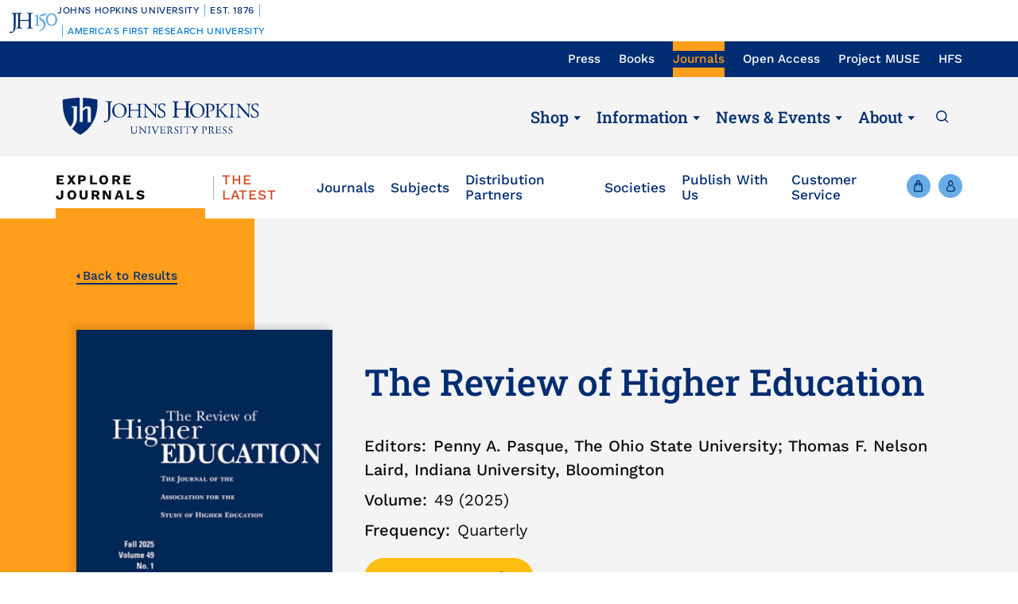

--- FILE ---
content_type: text/html; charset=UTF-8
request_url: https://press.jhu.edu/journals/review-higher-education
body_size: 24270
content:
<!DOCTYPE html>
<html lang="en" dir="ltr" prefix="og: https://ogp.me/ns#">
  <head>
    <meta charset="utf-8" />
<meta name="abstract" content="31819" />
<link rel="canonical" href="https://press.jhu.edu/journals/review-higher-education" />
<meta property="og:image" content="https://press.jhu.edu/sites/default/files/journal_covers/31819.jpg" />
<meta name="twitter:card" content="summary_large_image" />
<meta name="twitter:title" content="The Review of Higher Education" />
<meta name="Generator" content="Drupal 10 (https://www.drupal.org); Commerce 2" />
<meta name="MobileOptimized" content="width" />
<meta name="HandheldFriendly" content="true" />
<meta name="viewport" content="width=device-width, initial-scale=1.0" />
<link rel="icon" href="/themes/custom/jhupress/favicon.ico" type="image/vnd.microsoft.icon" />
<script>(function(w,d,s,l,i){w[l]=w[l]||[];w[l].push({'gtm.start':new Date().getTime(),event:'gtm.js'});var f=d.getElementsByTagName(s)[0];var j=d.createElement(s);var dl=l!='dataLayer'?'&l='+l:'';j.src='https://www.googletagmanager.com/gtm.js?id='+i+dl+'';j.async=true;f.parentNode.insertBefore(j,f);})(window,document,'script','dataLayer','GTM-TS27Z7G');</script>
<script>window.a2a_config=window.a2a_config||{};a2a_config.callbacks=[];a2a_config.overlays=[];a2a_config.templates={};</script>

    <title>The Review of Higher Education | Hopkins Press</title>
    <link rel="stylesheet" media="all" href="/sites/default/files/css/css_JFqPmeM-UQI7oVEhGZi6CiuUlP_XoT1EvUEVm1XUsUw.css?delta=0&amp;language=en&amp;theme=jhupress&amp;include=eJxtj2sKwzAMgy8UmiMVtXFTF-eBnbB1p1_3KGWwf9IHkhBCaAV59_iKYdGSm5sFZrufYHTqRGaIZG4uSj5or5ABG-4_IDCkxA_KRROEH-S2tVc98n45yu2yUcoEcRWKqKirnTUXGXqufRK2lYIzbnTjQCOEtHnO3JwlaBubchqVENJr-Q9ztluj9L70BCjpYHo" />
<link rel="stylesheet" media="all" href="/sites/default/files/css/css_FHK_BnCvlrCp8HAcODbCaBwsFhSyHEi_F_7fVSj97uE.css?delta=1&amp;language=en&amp;theme=jhupress&amp;include=eJxtj2sKwzAMgy8UmiMVtXFTF-eBnbB1p1_3KGWwf9IHkhBCaAV59_iKYdGSm5sFZrufYHTqRGaIZG4uSj5or5ABG-4_IDCkxA_KRROEH-S2tVc98n45yu2yUcoEcRWKqKirnTUXGXqufRK2lYIzbnTjQCOEtHnO3JwlaBubchqVENJr-Q9ztluj9L70BCjpYHo" />
<link rel="stylesheet" media="all" href="//fonts.googleapis.com/css2?family=Roboto&amp;family=Roboto+Slab:wght@100;300;400;700&amp;display=swap" />
<link rel="stylesheet" media="all" href="/sites/default/files/css/css_34ysaMZ6tOXCHEj0Lrwe57ORdjolTCArePv4ExJXYMY.css?delta=3&amp;language=en&amp;theme=jhupress&amp;include=eJxtj2sKwzAMgy8UmiMVtXFTF-eBnbB1p1_3KGWwf9IHkhBCaAV59_iKYdGSm5sFZrufYHTqRGaIZG4uSj5or5ABG-4_IDCkxA_KRROEH-S2tVc98n45yu2yUcoEcRWKqKirnTUXGXqufRK2lYIzbnTjQCOEtHnO3JwlaBubchqVENJr-Q9ztluj9L70BCjpYHo" />
<link rel="stylesheet" media="all" href="https://unpkg.com/aos@2.3.1/dist/aos.css" />
<link rel="stylesheet" media="all" href="https://cdn.jsdelivr.net/npm/slick-carousel@1.8.1/slick/slick.css" />

    
    <style>
                    </style>
    <!-- Hotjar Tracking Code for https://www.press.jhu.edu -->
    <script>
        (function(h,o,t,j,a,r){
            h.hj=h.hj||function(){(h.hj.q=h.hj.q||[]).push(arguments)};
            h._hjSettings={hjid:6541919,hjsv:6};
            a=o.getElementsByTagName('head')[0];
            r=o.createElement('script');r.async=1;
            r.src=t+h._hjSettings.hjid+j+h._hjSettings.hjsv;
            a.appendChild(r);
        })(window,document,'https://static.hotjar.com/c/hotjar-','.js?sv=');
    </script>
  </head>
  <body class="preload page_layout_default section-journals path-product" itemscope itemtype="http://schema.org/WebPage">
        <a href="#main_content" class="visually-hidden focusable skip-link">
      Skip to main content
    </a>
    <noscript><iframe src="https://www.googletagmanager.com/ns.html?id=GTM-TS27Z7G" height="0" width="0" style="display:none;visibility:hidden"></iframe></noscript><div data-sitewide-alert></div>
      <div class="dialog-off-canvas-main-canvas" data-off-canvas-main-canvas>
    <!-- Page Wrapper -->
<div class="page__wrapper">

  <!-- Bookmaster warning -->
  
<!-- START COPY HERE -->
<a href="https://150.jhu.edu" parent="_blank" id="jhu-150th-bar" jhu-150th-bar-style="light">

  <style>
    /* Remove the following @import line if your website is already loading Proxima Nova Medium (500) */
    @import url("https://use.typekit.net/tgg3dge.css");
    
    :root {
      --jhu-brand-heritage-blue: #002D72;
      --jhu-blue-50: #0077D8;
      --jhu-brand-spirit-blue: #68ACE5;
      --jhu-brand-white: #FFFFFF;
      --jhu-150th-bar-accent: var(--jhu-brand-spirit-blue);
      --jhu-150th-bar-background: var(--jhu-brand-heritage-blue);
      --jhu-150th-bar-color: var(--jhu-brand-white);
      --jhu-150th-bar-secondary: var(--jhu-brand-spirit-blue);
      --jhu-150th-bar-height: 52px;

      @media (1020px <= width) {
        --jhu-150th-bar-height: 68px;
      }
    }

    #jhu-150th-bar {
      align-items: center;
      background: var(--jhu-150th-bar-background);
      box-sizing: border-box;
      color: var(--jhu-150th-bar-color);
      display: grid;
      font-family: proxima-nova, sans-serif;
      font-weight: 500;
      font-size: min(3vw, 12px);
      font-style: normal;
      gap: 0;
      grid-template-areas: 
        "logo name"
        "logo tagline";
      grid-template-columns: 60px 1fr;
      height: var(--jhu-150th-bar-height);
      letter-spacing: 0.05em;
      margin: 0;
      padding: 0 1em;
      text-decoration: none;
      text-transform: uppercase;
      width: 100%;

      @media (460px <= width) {
        grid-template-columns: 90px 1fr;
        letter-spacing: 0.1em;
      }

      @media (800px <= width) {
        gap: 0 1em;
        grid-template-areas: "name logo tagline";
        grid-template-columns: 1fr 72px 1fr;
      }

      @media (1020px <= width) {
        font-size: clamp(16px, 1.56vw, 21px);
        grid-template-columns: 1fr 108px 1fr;
      }
    }

    #jhu-150th-bar[jhu-150th-bar-style="light"] {
      --jhu-150th-bar-accent: var(--jhu-brand-spirit-blue);
      --jhu-150th-bar-background: var(--jhu-brand-white);
      --jhu-150th-bar-color: var(--jhu-brand-heritage-blue);
      --jhu-150th-bar-secondary: var(--jhu-blue-50);
    }

    #jhu-150th-bar * {
      box-sizing: inherit;
      font-size: 1em;
      line-height: 1.4;
      margin: 0;
      padding: 0;
      vertical-align: middle;
    }

    #jhu-150th-bar p {
      display: flex;
      flex-direction: row;
      flex-wrap: nowrap;
    }

    #jhu-150th-bar .jhu-150th-bar-sep {
      background-color: var(--jhu-150th-bar-accent);
      color: red;
      display: inline-block;
      height: 1.4em;
      margin: 0 0.5em;
      width: 1px;

      @media (480px <= width) {
        margin: 0 1em;
        width: 2px;
      }
    }

    #jhu-150th-bar #jhu-150th-name {
      grid-area: name;
      justify-self: start;
      text-align: left;

      @media (width < 800px) {
        align-self: end;
      }

      @media (800px <= width) {
        justify-self: end;
        text-align: right;
      }
    }

    #jhu-150th-bar #jhu-150th-name .jhu-150th-bar-sep:last-child {

      @media (width < 800px) {
        order: -1;
      }
    }

    #jhu-150th-bar #jhu-150th-logo {
      aspect-ratio: 144 / 90;
      grid-area: logo;
      height: auto;
      justify-self: center;
      object-fit: contain;
      text-align: center;
      max-height: 100%;
      max-width: 144px;
      width: 100%;
    }

    #jhu-150th-bar #jhu-150th-tagline {
      color: var(--jhu-150th-bar-secondary);
      grid-area: tagline;
      justify-self: start;
      text-align: left;

      @media (width < 800px) {
        align-self: start;
      }
    }
  </style>
  <p id="jhu-150th-name">Johns&nbsp;Hopkins&nbsp;University<span class="jhu-150th-bar-sep"></span>Est.&nbsp;1876<span class="jhu-150th-bar-sep"></span></p>
  <svg id="jhu-150th-logo" xmlns="http://www.w3.org/2000/svg" viewBox="0 0 144 90"><defs><style>.cls-1{fill:none;}.cls-2{fill:var(--jhu-150th-bar-color);}.cls-3{fill:var(--jhu-150th-bar-accent);}</style></defs><path class="cls-2" d="M69.75,68.12c-3.33-.14-5.69-.2-8.4-.2-2.85,0-5.35.07-8.4.2-.42-.2-.56-1.32-.14-1.73l1.32-.21c4.24-.7,4.24-1.39,4.24-8.68v-9.79c0-2.08-.14-2.22-3.47-2.22h-19.86c-3.33,0-3.47.14-3.47,2.22v9.79c0,7.29.34,8.26,4.23,8.68l2.02.21c.41.28.28,1.53-.14,1.73-3.75-.14-6.11-.2-8.82-.2-2.99,0-5.35.13-8.06.2-.42-.2-.55-1.32-.14-1.73l1.18-.21c3.89-.7,4.03-1.39,4.03-8.68v-25c0-6.35-.01-8.02-2.85-8.58-.59-.12-1.19-.11-1.77.02-2.9.64-2.89,2.14-2.89,8.7v25.76c0,5.48-.28,10.27-1.6,13.47-2.3,5.56-7.22,10-13.68,10-.83,0-2.98-.07-2.98-1.46,0-1.18,1.04-3.2,2.5-3.2.83,0,1.67.14,2.57.42.97.28,1.94.49,2.92.49,1.46,0,2.29-.83,2.78-1.81,1.6-3.27,1.8-13.68,1.8-17.43v-26.25c0-7.71-.69-8.54-4.79-8.89l-1.73-.14c-.42-.28-.28-1.53.14-1.74,4.03.14,6.39.21,9.3.21,1.54,0,2.95-.02,4.38-.06.78-.02,1.35-.03,2.16-.07.44.01,1.08,0,1.5.02,1.78.06,3.39.11,5.25.11,2.71,0,5.07-.07,8.05-.21.42.21.56,1.46.14,1.74l-1.32.14c-4.03.42-4.16,1.46-4.16,8.75v7.99c0,2.15.14,2.22,3.47,2.22h19.86c3.33,0,3.47-.07,3.47-2.22v-7.99c0-7.29-.14-8.33-4.24-8.75l-1.32-.14c-.42-.28-.28-1.53.14-1.74,3.19.14,5.56.21,8.4.21s5.07-.07,8.2-.21c.42.21.55,1.46.14,1.74l-1.46.14c-4.03.42-4.17,1.46-4.17,8.75v25c0,7.29.14,8.2,4.17,8.68l1.67.21c.42.28.28,1.53-.14,1.73h0Z"/><path class="cls-3" d="M126.76,26.84c6.87,0,11.55,6.45,11.55,15.07s-4.69,14.9-11.55,14.9-11.55-6.45-11.55-14.9,4.69-15.07,11.55-15.07M126.76,22.99c-10.05,0-17.16,7.87-17.16,18.92s7.95,18.75,17.16,18.75c10.05,0,17.16-7.87,17.16-18.75s-7.12-18.92-17.16-18.92"/><path class="cls-3" d="M81.05,53.13c0,4.28-.09,5.14-3.6,5.57l-1.46.17c-.43.34-.43,1.54.09,1.8,2.4-.09,5.14-.17,7.54-.17,2.65,0,5.31.09,7.88.17.51-.26.51-1.46.09-1.8l-1.46-.17c-3.51-.43-3.6-1.28-3.6-5.57v-19.61c0-2.05,0-4.45.17-6.25,0-.34-.34-.43-.6-.43-2.31.86-5.74,2.23-10.45,3-.43.34-.43,1.28.09,1.63l2.65.26c2.48.26,2.65,1.71,2.65,4.88v16.53h0Z"/><path class="cls-3" d="M109.02,55.87c0-6.76-3.94-11.64-9.51-15.5-1.11-.77-2.65-1.8-4.02-2.74-2.4-1.63-2.83-2.57-2.4-4.11.43-1.37.86-2.05,3.34-2.4l10.88-1.54c2.74-.43,4.28-3.6,4.88-5.48.09-.51-.17-1.03-.94-1.11-.94.6-1.54.86-4.71,1.28l-5.99.86c-2.74.43-4.45.68-5.57,1.03-1.11.34-2.65,2.91-3.77,5.57-1.11,2.57-1.88,5.39-1.88,6.85,0,3,3.08,4.71,6.77,7.36,3.68,2.65,6.94,6.51,6.94,11.9,0,9.42-8.91,15.76-13.62,17.21-.68.6-.34,1.97.69,2.4,6.25-1.88,18.92-9.76,18.92-21.58"/><rect class="cls-1" width="144" height="90"/></svg>
  <p id="jhu-150th-tagline"><span class="jhu-150th-bar-sep"></span>America&rsquo;s&nbsp;First&nbsp;Research&nbsp;University</p>
</a>
<!-- END COPY HERE -->

  <!-- Header -->
    <header class="header" id="header" role="banner">

    <!-- Utility nav -->
    <div class="utility__nav">
      <div class="utility__container">
        <div class="utility__inner">
          <div class="utility__nav__label">Now Browsing:</div>
          <div class="js-utility-toggle">
            <button class="utility__nav__toggle"></button>
              <div class="region region-primary-menu">
    <nav aria-label="block-utilitynavigation-menu" id="block-utilitynavigation" class="block block-menu navigation menu--utility-navigation">

        
        <ul class="menu" aria-label="">
    <span class="sr-only">To navigate items, use the arrow, home, and end keys.</span>
                                                                <li class="js-menu-item menu__item">
                                      <a href="/" class="js-menu-link menu__link" itemprop="url" data-drupal-link-system-path="&lt;front&gt;">Press</a>
                                                      </li>
                                                                        <li class="js-menu-item menu__item">
                                      <a href="/books" class="js-menu-link menu__link" itemprop="url" data-drupal-link-system-path="node/6397">Books</a>
                                                      </li>
                                                                        <li class="js-menu-item menu__item menu__item--active-trail">
                                      <a href="/journals" class="js-menu-link menu__link" itemprop="url" data-drupal-link-system-path="node/4662">Journals</a>
                                                      </li>
                                                                        <li class="js-menu-item menu__item">
                                      <a href="/open-access" target="_self" class="js-menu-link menu__link" itemprop="url" data-drupal-link-system-path="node/4626">Open Access</a>
                                                      </li>
                                                                        <li class="js-menu-item menu__item">
                                      <a href="https://muse.jhu.edu/" target="_blank" class="js-menu-link menu__link" itemprop="url">Project MUSE</a>
                                                      </li>
                                                                        <li class="js-menu-item menu__item">
                                      <a href="https://hfs.jhu.edu/" target="_blank" class="js-menu-link menu__link" itemprop="url">HFS</a>
                                                      </li>
                        </ul>
        


  </nav>

  </div>

          </div>
        </div>
      </div>
    </div>
    <!-- End: Utility nav -->

    <!-- Logo & Buttons -->
    <div class="header__wrap">
      <div class="header__container">
        <div class="header__inner">
          <!-- Menu/Search -->
          <div class="header__handles header__handles--sm">
            <button class="js-header-handle header__handle header__handle--menu">
              <span class="header__label">Menu</span>
            </button>
            <button class="js-site-menu-close header__handle site__menu__close__button">
              <span class="header__label">Close</span>
            </button>
            <a class="header__handle header__handle--search" href="/search">
              <span class="header__label">Search</span>
            </a>
          </div>
          <!-- Logo -->
          <div class="header__logo">
            <a class="header__link" href="https://press.jhu.edu/">
              <span class="header__label">JHU Press</span>
            </a>
          </div>
          <!-- Main nav -->
          <div class="main__nav main__nav--lg">
              <div class="region region-secondary-menu">
    <nav aria-label="block-mainnavigation-menu" id="block-mainnavigation" class="block block-menu navigation menu--main">

        
        <ul class="menu" aria-label="">
    <span class="sr-only">To navigate items, use the arrow, home, and end keys.</span>
                                                                <li class="js-menu-item menu__item menu__item--expanded menu__item--active-trail">
                                      <a href="#" class="js-menu-link js-menu-link-toggle menu__link menu__link">Shop</a>
                                                              <button tabindex="-1" class="js-menu-child-open js-menu-toggle menu__toggle menu__child--open" aria-label="Shop" aria-haspopup="true" aria-expanded="false"></button>
                        <button tabindex="-1" class="js-menu-child-close js-menu-toggle menu__toggle menu__child--close" aria-label="Shop" aria-haspopup="true" aria-expanded="false"></button>
                                    <ul class="js-menu-children menu__children" >
                                                                    <li class="js-menu-child menu__item--child">
                    <a href="/books" class="js-menu-child-link menu__child__link" itemprop="url" data-drupal-link-system-path="node/6397">Books</a>
                                    </li>
                                                                        <li class="js-menu-child menu__item--child menu__item--child--active-trail">
                    <a href="/journals" class="js-menu-child-link menu__child__link" itemprop="url" data-drupal-link-system-path="node/4662">Journals</a>
                                    </li>
                        </ul>
        
                                    </li>
                                                                        <li class="js-menu-item menu__item menu__item--expanded">
                                      <a href="#" class="js-menu-link js-menu-link-toggle menu__link menu__link">Information</a>
                                                              <button tabindex="-1" class="js-menu-child-open js-menu-toggle menu__toggle menu__child--open" aria-label="Information" aria-haspopup="true" aria-expanded="false"></button>
                        <button tabindex="-1" class="js-menu-child-close js-menu-toggle menu__toggle menu__child--close" aria-label="Information" aria-haspopup="true" aria-expanded="false"></button>
                                    <ul class="js-menu-children menu__children" >
                                                                    <li class="js-menu-child menu__item--child">
                    <a href="/books/information-for-authors" class="js-menu-child-link menu__child__link" itemprop="url" data-drupal-link-system-path="node/4428">For Book Authors</a>
                                    </li>
                                                                        <li class="js-menu-child menu__item--child">
                    <a href="/journals/journal-authors" title="For Journal Authors" class="js-menu-child-link menu__child__link" itemprop="url" data-drupal-link-system-path="node/4683">For Journal Authors</a>
                                    </li>
                                                                        <li class="js-menu-child menu__item--child">
                    <a href="/journals/journal-editors" class="js-menu-child-link menu__child__link" itemprop="url" data-drupal-link-system-path="node/4687">For Journal Editors</a>
                                    </li>
                                                                        <li class="js-menu-child menu__item--child">
                    <a href="/books/for-educators" class="js-menu-child-link menu__child__link" itemprop="url" data-drupal-link-system-path="node/4429">For Educators</a>
                                    </li>
                                                                        <li class="js-menu-child menu__item--child">
                    <a href="/books/for-booksellers" class="js-menu-child-link menu__child__link" itemprop="url" data-drupal-link-system-path="node/4431">For Booksellers</a>
                                    </li>
                                                                        <li class="js-menu-child menu__item--child">
                    <a href="/books/for-media" class="js-menu-child-link menu__child__link" itemprop="url" data-drupal-link-system-path="node/4432">For Media</a>
                                    </li>
                                                                        <li class="js-menu-child menu__item--child">
                    <a href="/books/catalogs" class="js-menu-child-link menu__child__link" itemprop="url" data-drupal-link-system-path="node/4433">Book Catalogs</a>
                                    </li>
                                                                        <li class="js-menu-child menu__item--child">
                    <a href="/journals/catalogs" class="js-menu-child-link menu__child__link" itemprop="url" data-drupal-link-system-path="node/4906">Journal Catalogs</a>
                                    </li>
                        </ul>
        
                                    </li>
                                                                        <li class="js-menu-item menu__item menu__item--expanded">
                                      <a href="#" class="js-menu-link js-menu-link-toggle menu__link menu__link">News &amp; Events</a>
                                                              <button tabindex="-1" class="js-menu-child-open js-menu-toggle menu__toggle menu__child--open" aria-label="News &amp; Events" aria-haspopup="true" aria-expanded="false"></button>
                        <button tabindex="-1" class="js-menu-child-close js-menu-toggle menu__toggle menu__child--close" aria-label="News &amp; Events" aria-haspopup="true" aria-expanded="false"></button>
                                    <ul class="js-menu-children menu__children" >
                                                                    <li class="js-menu-child menu__item--child">
                    <a href="/newsroom" class="js-menu-child-link menu__child__link" itemprop="url" data-drupal-link-system-path="node/4789">Newsroom</a>
                                    </li>
                                                                        <li class="js-menu-child menu__item--child">
                    <a href="/awards" class="js-menu-child-link menu__child__link" itemprop="url" data-drupal-link-system-path="node/4788">Awards</a>
                                    </li>
                                                                        <li class="js-menu-child menu__item--child">
                    <a href="/events" class="js-menu-child-link menu__child__link" itemprop="url" data-drupal-link-system-path="node/4905">Events</a>
                                    </li>
                                                                        <li class="js-menu-child menu__item--child">
                    <a href="/multimedia" class="js-menu-child-link menu__child__link" itemprop="url" data-drupal-link-system-path="node/4790">Podcasts &amp; More</a>
                                    </li>
                        </ul>
        
                                    </li>
                                                                        <li class="js-menu-item menu__item menu__item--expanded">
                                      <a href="#" class="js-menu-link js-menu-link-toggle menu__link menu__link">About</a>
                                                              <button tabindex="-1" class="js-menu-child-open js-menu-toggle menu__toggle menu__child--open" aria-label="About" aria-haspopup="true" aria-expanded="false"></button>
                        <button tabindex="-1" class="js-menu-child-close js-menu-toggle menu__toggle menu__child--close" aria-label="About" aria-haspopup="true" aria-expanded="false"></button>
                                    <ul class="js-menu-children menu__children" >
                                                                    <li class="js-menu-child menu__item--child">
                    <a href="/about-press" class="js-menu-child-link menu__child__link" itemprop="url" data-drupal-link-system-path="node/4675">About The Press</a>
                                    </li>
                                                                        <li class="js-menu-child menu__item--child">
                    <a href="/history" class="js-menu-child-link menu__child__link" itemprop="url" data-drupal-link-system-path="node/4711">History</a>
                                    </li>
                                                                        <li class="js-menu-child menu__item--child">
                    <a href="/code-conduct" class="js-menu-child-link menu__child__link" itemprop="url" data-drupal-link-system-path="node/4779">Code of Conduct</a>
                                    </li>
                                                                        <li class="js-menu-child menu__item--child">
                    <a href="/accessibility" class="js-menu-child-link menu__child__link" itemprop="url" data-drupal-link-system-path="node/7485">Accessibility</a>
                                    </li>
                                                                        <li class="js-menu-child menu__item--child">
                    <a href="/leadership" class="js-menu-child-link menu__child__link" itemprop="url" data-drupal-link-system-path="node/4715">Leadership</a>
                                    </li>
                                                                        <li class="js-menu-child menu__item--child">
                    <a href="/careers" class="js-menu-child-link menu__child__link" itemprop="url" data-drupal-link-system-path="node/4773">Careers</a>
                                    </li>
                                                                        <li class="js-menu-child menu__item--child">
                    <a href="/rights-permissions" class="js-menu-child-link menu__child__link" itemprop="url" data-drupal-link-system-path="node/4970">Rights &amp; Permissions</a>
                                    </li>
                                                                        <li class="js-menu-child menu__item--child">
                    <a href="/online-references" class="js-menu-child-link menu__child__link" itemprop="url" data-drupal-link-system-path="node/6230">Online References</a>
                                    </li>
                                                                        <li class="js-menu-child menu__item--child">
                    <a href="/support-press" class="js-menu-child-link menu__child__link" itemprop="url" data-drupal-link-system-path="node/4780">Support The Press</a>
                                    </li>
                        </ul>
        
                                    </li>
                        </ul>
        


  </nav>

  </div>

            <a class="header__handle header__handle--search" href="/search">
              <span class="header__label">Search</span>
            </a>
          </div>
          <!-- End: Main nav -->
          <!-- Shop/Account -->
            <div class="header__handles header__handles--sm">
                              <a class="header__handle header__handle--shop" href="/journals/cart/cart"
                  title="Shop">
                  <span class="header__label">Cart</span>
                                  </a>
                                          <a class="header__handle header__handle--account" href="/journals/cart/profile"
                title="Account">
                <span class="header__label">Account</span>
              </a>
            </div>
        </div>
      </div>
    </div>
    <!-- End: Logo & Buttons -->
    <!-- Shop nav -->
          <div class="header__bar journals">
        <div class="shop__nav">
            <div class="region region-featured">
    <nav aria-label="block-shopjournals-menu" id="block-shopjournals" class="block block-menu navigation menu--shop-journals">

        
        <ul class="menu" aria-label="">
    <span class="sr-only">To navigate items, use the arrow, home, and end keys.</span>
                                                                <li class="js-menu-item menu__item menu__item--active-trail">
                                      <a href="/journals" class="js-menu-link menu__link" itemprop="url" data-drupal-link-system-path="node/4662">Explore Journals</a>
                                                      </li>
                                                                        <li class="js-menu-item menu__item">
                                      <a href="/journals/journals-latest" class="sale js-menu-link menu__link" itemprop="url" data-drupal-link-system-path="node/6305">The Latest</a>
                                                      </li>
                                                                        <li class="js-menu-item menu__item">
                                      <a href="/journals/list" class="js-menu-link menu__link" itemprop="url" data-drupal-link-system-path="node/4684">Journals</a>
                                                      </li>
                                                                        <li class="js-menu-item menu__item">
                                      <a href="/journals/subjects" class="js-menu-link menu__link" itemprop="url" data-drupal-link-system-path="node/4783">Subjects</a>
                                                      </li>
                                                                        <li class="js-menu-item menu__item">
                                      <a href="/journals/distribution-partners" class="js-menu-link menu__link" itemprop="url" data-drupal-link-system-path="node/4907">Distribution Partners</a>
                                                      </li>
                                                                        <li class="js-menu-item menu__item">
                                      <a href="/journals/client-societies" class="js-menu-link menu__link" itemprop="url" data-drupal-link-system-path="node/4708">Societies</a>
                                                      </li>
                                                                        <li class="js-menu-item menu__item">
                                      <a href="/journals/publish-with-us" class="js-menu-link menu__link" itemprop="url" data-drupal-link-system-path="node/4689">Publish With Us</a>
                                                      </li>
                        </ul>
        


  </nav>

  </div>

        </div>
        <!-- End: Shop nav -->
        <div class="header__utility">
          <a href="/journals/customer-service" class="menu__link--other journals">Customer Service</a>
          <!-- Shop/Account -->
          <div class="header__handles">
            <a class="header__handle header__handle--shop" href="/journals/cart/cart">
              <span class="header__label">Cart</span>
                          </a>
            <a class="header__handle header__handle--account" href="/journals/cart/profile">
              <span class="header__label">Account</span>
            </a>
          </div>
        </div>
      </div>
      </header>
    <!-- End Header -->

  <!-- Main Page -->
  <main class="page">
    <div class="page__content">
      <!-- Main Content -->
      <div class="page__main__content" id="main_content">
                    <div class="region region-content">
    <div data-drupal-messages-fallback class="hidden"></div>
<div id="block-jhupress-content" class="block block-system block-system-main-block">
  
    
      


<div class="product__detail__block">

  <div id="journal__information" class="product__detail product__detail__journal">
    <div class="product__detail__inner">
      
      
      <a href="javascript:history.back()" class="back__link">Back to Results</a>

      <div class="book__vertical book__vertical--lg" data-aos="fade-up">
        <div class="book__vertical__inner">
          <div class="book__vertical__group">
                        
            <div class="book__secondary__image">
            	      
        <article class="media media--type-image media--view-mode-default">
  
          <img src="/sites/default/files/styles/large/public/journal_covers/31819.jpg" width="314" height="480" alt="Cover image of The Review of Higher Education" loading="lazy" class="image-style-large" />




  </article>


  

                          
            </div>
            <div class="book__vertical__image">
              <span class="book__image__link">
                


	        		  
        <article class="media media--type-image media--view-mode-default">
  
          <img src="/sites/default/files/styles/large/public/journal_covers/31819.jpg" width="314" height="480" alt="Cover image of The Review of Higher Education" loading="lazy" class="image-style-large" />




  </article>


  

		                <div class="addtoany__container">
                  <span class="addtoany__label">Share this Title:</span>
                  <span class="a2a_kit a2a_kit_size_24 addtoany_list" data-a2a-url="https://press.jhu.edu/journals/review-higher-education" data-a2a-title="The Review of Higher Education"><a class="a2a_button_twitter"></a><a class="a2a_button_facebook"></a><a class="a2a_button_pinterest"></a><a class="a2a_button_linkedin"></a><a class="a2a_button_email"></a></span>

                </div>
              </span>
            </div>
            <div class="book__vertical__content">
              <h1 class="book__detail__title">  The Review of Higher Education
</h1>
                            <div class="book__subtitle journal__subtitle"></div>
                                          <div class="book__author journal__meta">
                <span>Editors:</span>  <p>Penny A. Pasque, The Ohio State University; Thomas F. Nelson Laird, Indiana University, Bloomington</p>

              </div>
                                            <div class="book__volume__edition journal__meta"><span>Volume:</span>
<div class="field field--name-field-volume field--type-string field--label-above">
  <div class="label">Volume</div>
        <div>49 (2025)</div>
    </div>
</div>
                                          <div class="book__frequency journal__meta"><span>Frequency:</span>
<div class="field field--name-field-frequency field--type-string field--label-above">
  <div class="label">Frequency</div>
        <div>Quarterly</div>
    </div>
</div>
                                          <div class="journal__subscribe">
                <a class="journal__btn journal__btn--subscribe" href="/journals/cart/for-sale?oc=55">Subscribe</a>
              </div>
                                                        <div class="product__description">
                <div class="product__awards"></div>
                  <div class="smart-trim-readmore-summary">
  <p><em>The Review of Higher Education (RHE)</em> is considered one of the leading research journals in the field as it keeps scholars, academic leaders, and public policymakers abreast of critical issues facing higher education today. <em>RHE</em> advances the study of college and university issues by publishing peer-reviewed empirical research studies, empirically based historical and theoretical articles, and scholarly reviews and essays that move the study of colleges and universities forward. <em>RHE</em> receives hundreds of submissions per year, and our acceptance rate is ~5-7%. <em>RHE</em> is the official journal of the...</p><div class="more-link"><a href="/journals/review-higher-education" class="more-link" hreflang="en">More</a></div>
</div>
<div class="smart-trim-readmore-output">
  <p><em>The Review of Higher Education (RHE)</em> is considered one of the leading research journals in the field as it keeps scholars, academic leaders, and public policymakers abreast of critical issues facing higher education today. <em>RHE</em> advances the study of college and university issues by publishing peer-reviewed empirical research studies, empirically based historical and theoretical articles, and scholarly reviews and essays that move the study of colleges and universities forward. <em>RHE</em> receives hundreds of submissions per year, and our acceptance rate is ~5-7%. <em>RHE</em> is the official journal of the Association for the Study of Higher Education and follows the ASHE Bylaws and Statement on Diversity. A subscription is included in ASHE membership.</p><p>The <em>Review of Higher Education </em>will be operating under a <a href="https://about.muse.jhu.edu/subscribe-to-open/S2O#:~:text=What%20is%20Subscribe%20to%20Open,Article%20Processing%20Charges%20(APCs)" target="_blank">Subscribe to Open (S2O)</a> model 2025-2027, which is an exciting change. We met the subscription threshold this year, which means <em>RHE</em> content published in the 2025 calendar year will be open to the public. The 3-year S2O arrangement also includes articles published in<em> RHE’</em>s <a href="https://muse.jhu.edu/issue/44977" target="_blank">Ahead of Print</a> section. Each year for 3-years, subscriptions have to hit a certain threshold in order for articles to be made open access.</p><p>To learn more about the publishing process in general and <em>RHE</em> procedures and practices in particular, watch our Editorial Team's presentation, <a href="https://www.youtube.com/watch?v=qww1EkZlEco&amp;ab_channel=ASHEOffice">Looking Behind the Publishing Curtain: Understanding All the Steps and Dissecting Reviewer Comments</a>, from the Association for the Study of Higher Education 2020 conference.</p><p>For additional resources and information on RHE,&nbsp;see the <a href="https://www.ashe.ws/ashe_rhe" style="color:#002D72;text-decoration: underline;">ASHE Website</a>.</p> <div class="less-link"><a href="/journals/review-higher-education" class="less-link" hreflang="en">Read Less</a></div>
</div>


              </div>
            </div>
          </div>
        </div>
      </div>
    </div>
  </div>

    <div class="product__jump-bar__container journals">
    <div class="product__jump-bar__inner">
      <div class="product__jump-bar__dropdown">
        <div class="jump-bar__dropdown__text">Jump to</div>
        <div class="jump-bar__dropdown__container">
          <select class="jump-bar__dropdown journals" aria-label="Select a Link">
            <option value="" disabled selected>Select a Link</option>
          </select>
        </div>
      </div>
                    <a class="journal__btn product__jump-bar__btn" href="/journals/cart/for-sale?oc=55">Subscribe</a>
                                </div>
  </div>

    <div id="journal__details" class="book__highlight product__about__block">
    <div class="book__highlight__container">
      <div class="book__highlight__inner">
        <div class="background__text" data-aos="fade-up">About</div>
        <div class="book__highlight__content">
          <h2 class="product__title" data-aos="fade-up" data-aos-delay="0">Journal Details</h2>
          <div class="product__about">
            <div class="book__highlight__row product_details__section" data-aos="fade-up" data-aos-delay="300">
                                            <div class="book__volume__edition journal__meta">
                  <span>Volume:</span>
                  
<div class="field field--name-field-volume field--type-string field--label-above">
  <div class="label">Volume</div>
        <div>49 (2025)</div>
    </div>
</div>
                                                                      
<div class="field field--name-field-frequency field--type-string field--label-above">
  <div class="label">Frequency</div>
        <div>Quarterly</div>
    </div>

                            
<div class="field field--name-field-jhup-subject field--type-entity-reference field--label-above">
  <div class="label">Subject</div>
      <div>
        <div><a href="/journals/subjects/education" hreflang="en">Education</a></div>
      <div><a href="/journals/subjects/education/curriculum-pedagogy" hreflang="en">Curriculum &amp; Pedagogy</a></div>
      <div><a href="/journals/subjects/education/education-general" hreflang="en">Education (General)</a></div>
      <div><a href="/journals/subjects/education/higher-education" hreflang="en">Higher Education</a></div>
        </div>
  </div>

                            <div class="field field--issn">
                <div class="label">ISSN</div>
                <div>
                  <span>Print:</span>  0162-5748
<br>
                  <span>Online:</span>  1090-7009

                </div>
              </div>
            </div>
                        
<div class="field field--name-field-related-resources field--type-link field--label-above">
  <div class="label">Related Resources</div>
      <div>
        <div><a href="https://www.ashe.ws" target="_blank">Access Association Website</a></div>
      <div><a href="https://muse.jhu.edu/journal/172" target="_blank">Access Journal Online</a></div>
      <div><a href="https://drive.google.com/file/d/1KaRtKgSQBbrt8G3dUKQhmDljjocJJO_l/view?usp=drive_link" target="_blank">Recommend to Library</a></div>
      <div><a href="https://muse.jhu.edu/journal/172" target="_blank">Read Sample Articles</a></div>
      <div><a href="https://twitter.com/rhe_ashe" target="_blank">Twitter</a></div>
      <div><a href="https://www.linkedin.com/company/the-review-of-higher-education/">LinkedIn</a></div>
      <div><a href="/journals/RHE/Resources" target="_blank">Editor Resources</a></div>
        </div>
  </div>

          </div>
        </div>
      </div>
    </div>
  </div>
      
  <div class="accordion paragraph paragraph--type--accordion paragraph--view-mode--default">
    <div class="accordion__container">
                      <div class="accordion__items">
            

  <div class="accordion__item paragraph paragraph--type--accordion-item paragraph--view-mode--default">
                  <button class="js-toggle accordion__item__header" data-target="#accordion_accordion_70316" aria-expanded="false"
             aria-controls="accordion_accordion_70316" id="jump_accordion_70316">
            Author Guidelines

        </button>
                    <div id="accordion_accordion_70316" class="accordion__item__text wysiwyg">
            <h6>Hopkins Press does not require potential contributors to pay an article submission fee to be considered for publication in any of the scholarly academic Journals that we publish. The literary publications that we publish (<em>The Hopkins Review</em>, <em>The Sewanee Review</em> and <em>The Yale Review</em>) do require a submission fee. Websites that purport to be affiliated with a Hopkins Press Journal and that require to payment of an article submission fee, other than the literary journals mentioned above, are fraudulent. Do not provide payment information.&nbsp;Instead, we ask that you contact&nbsp;William Breichner, Hopkins Press Journals Publisher:&nbsp;<a href="/cdn-cgi/l/email-protection#c5b2a7b7a0aca6adf485afadeba0a1b0"><span class="__cf_email__" data-cfemail="b3c4d1c1d6dad0db82f3d9db9dd6d7c6">[email&#160;protected]</span></a>.</h6><hr><p><em>The Review of Higher Education</em>&nbsp;is interested in empirical research studies, empirically-based historical and theoretical articles, and scholarly reviews and essays that move the study of colleges and universities forward. The most central aspect of&nbsp;<em>RHE&nbsp;</em>is the saliency of the subject matter to other scholars in the field as well as its usefulness to academic leaders and public policymakers. Manuscripts submitted for&nbsp;<em>RHE&nbsp;</em>need to extend the literature in the field of higher education and may connect across fields and disciplines when relevant. Selection of articles for publication is based solely on the merits of the manuscripts with regards to conceptual or theoretical frameworks, methodological accurateness and suitability, and/or the clarity of ideas and gathered facts presented. <em>RHE</em> is a U.S. based higher education journal, and while many of our publications center around issues within U.S. higher education, we welcome international higher education manuscripts. International submissions must have clear implications for <em>RHE</em> readers and adhere to all APA 7th edition guidelines.</p><h4>Guidelines for Contributors</h4><p>Manuscripts should be typed, serif or san serif text as recommended by APA 7th edition (e.g., 11-point Calibri, 11-point Arial, and 10-point Lucida Sans Unicode, 12-point Times New Roman, 11-point Georgia, 10-point Computer Modern) double-spaced throughout, including block quotes and references. Each page should be numbered on the top right side of the page consecutively and include a running head. Please supply the title of your submission, an abstract of 100 or fewer words, and keywords as the first page of your manuscript submission (this page does not count toward your page limit). The names, institutional affiliations, addresses, phone numbers, email addresses and a short biography of authors should appear on a separate cover page to aid proper masking during the review process. Initial and revised submissions should not run more than 32 pages (excluding abstract, keywords, and references; including tables, figures and appendices). Authors should follow instructions in the 7th edition Publication Manual of the American Psychological Association; any manuscripts not following all APA guidelines will not be reviewed. Please do not change fonts, spacing, or margins or use style formatting features at any point in the manuscript except for tables. All tables should be submitted in a mutable format (i.e. not a fixed image). Please upload your manuscript as a word document. All supporting materials (i.e., tables, figures, appendices) should be editable in the manuscript or a separate word document (i.e., do not embedded tables or figures). For a fixed image, please upload a separate high-resolution JPEG.</p><p>Authors should use their best judgment when masking citations. Masking some or all citations that include an author’s name can help prevent reviewers from knowing the identities of the authors. However, in certain circumstances masking citations is unnecessary or could itself reveal the identities of manuscript authors. Because authors are in the best position to know when masking citations will be effective, the editorial team will generally defer to them for these decisions.</p><p>Manuscripts are to be submitted in Word online at&nbsp;<a href="https://mc.manuscriptcentral.com/rhe" rel="noopener" target="_blank">mc.manuscriptcentral.com/rhe</a>. (If you have not previously registered on this website, click on the “Register here” link to create a new account.) Once you log on, click on the “Author Center” link and then follow the printed instructions to submit your manuscript.</p><p>The term “conflict of interest” means any financial or other interest which conflicts with the work of the individual because it (1) could significantly impair the individual’s objectivity or (2) could create an unfair advantage for any person or organization. We recommend all authors review and adhere to the ASHE Conflict of Interest Policy before submitting any and all work. Please refer to the policy at&nbsp;<a href="https://www.ashe.ws/conflict-of-interest-policy" rel="noopener" target="_blank">www.ashe.ws/conflict-of-interest-policy</a>.</p><p>Please note that&nbsp;<em>The Review of Higher Education</em>&nbsp;does not require potential contributors to pay an article submission fee in order to be considered for publication.&nbsp; Any other website that purports to be affiliated with the Journal and that requires you to pay an article submission fee is fraudulent. Do not provide payment information. Instead, we ask that you contact the<em>&nbsp;RHE</em>&nbsp;editorial office at&nbsp;<a href="/cdn-cgi/l/email-protection#b4c6dcd1f4d5c7dcd19ac3c7"><span class="__cf_email__" data-cfemail="25574d406544564d400b5256">[email&#160;protected]</span></a>&nbsp;or William Breichner the Journals Publisher at the Johns Hopkins University Press&nbsp;<a href="/cdn-cgi/l/email-protection#2f584d5d4a464c471e6f4547014a4b5a"><span class="__cf_email__" data-cfemail="116673637478727920517b793f747564">[email&#160;protected]</span></a>.</p><h4>Author Checklist for New Submissions</h4><ol><li><strong>Page Limit.&nbsp;</strong>Manuscripts should not go over 32 pages (excluding abstract, keywords, and references; including tables, figures and appendices.)</li><li><strong>Masked Review.&nbsp;</strong>All author information (i.e., name, affiliation, email, phone number, address) should appear on a separate cover page of the manuscript. The manuscript should have no indication of authorship. Any indication of authorship will result in your manuscript being unsubmitted.</li><li><strong>Formatting.&nbsp;</strong>Manuscripts should be typed, serif or san serif text as recommended by APA 7th edition (e.g., 11-point Calibri, 11-point Arial, and 10-point Lucida Sans Unicode, 12-point Times New Roman, 11-point Georgia, 10-point Computer Modern), double-spaced throughout, including block quotes and references, and each page should be numbered on the top right side of the page consecutively. Authors should follow instructions in the 7th edition Publication Manual of the American Psychological Association; this includes running heads, heading levels, spacing, margins, etc.. Any manuscripts not following APA 7th edition will be unsubmitted. [Please note, the&nbsp;<em>RHE</em>&nbsp;editorial team recommends 12-pt Times New Roman font to ensure proper format conversion within the ScholarOne system.]</li><li><strong>Abstract.</strong>&nbsp;All manuscripts must include an abstract of 100 words or fewer, and keywords as the first page of your manuscript submission (this page does not count toward your page limit).</li><li><strong>Author Note.&nbsp;</strong>An Author’s note may include Land Acknowledgments, Disclosure Statement (i.e., funding sources), or other acknowledgments. This should appear on your title page (not in the masked manuscript).</li><li><strong>Tables.</strong>&nbsp;All tables should be editable. Tables may be uploaded in the manuscript itself or in a separate word document. All tables must be interpretable by readers without the reference to the manuscript. Do not duplicate information from the manuscript into tables. Tables must present additional information from what has already been stated in the manuscript.</li><li><strong>Figures.</strong>&nbsp;Figures should be editable in the manuscript or a separate word document (i.e., no embedded tables). For fixed images, please upload high-resolution JPEGs separately.</li><li><strong>References.</strong>&nbsp;The reference page should follow 7th edition APA guidelines and be double spaced throughout (reference pages do not count toward your page limit).</li><li><strong>Appendices.&nbsp;</strong>Appendices should generally run no more than 3 manuscript pages.</li><li><strong>Cover Letters. </strong>These are welcomed but not required. If you would like to recommend particular manuscript reviewers or reviewers to avoid, please do so as a part of a cover letter and the editors will consider your recommendations.</li></ol><h4>Additional Checklist for Revised Submissions</h4><p>Revised manuscripts should follow the checklist above, with the following additional notes:&nbsp;</p><ol><li><strong>Page Limit.</strong>&nbsp;Revised manuscripts should stay within the page limit for new submissions (32 pages). However, we do realize that this is not always possible, and we may allow for a couple of extra pages for your revisions. Extensions to your page length will be subject to editor approval upon resubmission, but may not exceed 35 pages (excluding abstract, keywords, and references).</li><li><strong>Author Response to Reviewer Comments.&nbsp;</strong>At the beginning of your revised manuscript file, please include a separate masked statement that indicates fully [1] all changes that have been made in response to the reviewer and editor suggestions and the pages on which those changes may be found in the revised manuscript and [2] those reviewer and editor suggestions that are not addressed in the revised manuscript and a rationale for why you think such revisions are not necessary. This can be in the form of a table or text paragraphs and must appear at the front of your revised manuscript document. Your response to reviewer and editor comments will not count toward your manuscript page limit. Please note that, because you will be adding your response to the reviewer and editor feedback to the beginning of your submission, this may change the page numbers of your document unless you change the pagination and start your manuscript itself on page 1. The choice is yours but either way, please ensure that you reference the appropriate page numbers within your manuscript in these responses. Additionally, when you submit your revised manuscript, there will be a submission box labeled “Author Response to Decision Letter”. You are not required to duplicate information already provided in the manuscript, but instead may use this to send a note to the reviewer team (e.g., an anonymous cover letter or note of appreciation for feedback). Please maintain anonymity throughout the review process by NOT including your name or by masking any potentially identifying information when providing your response to the reviewer's feedback (both in documents and the ScholarOne system).</li></ol><h4>Editorial Correspondence</h4><p>Please address all correspondence about submitting articles (no subscriptions, please) to one or both of the following editors:</p><p><strong>Dr. Penny A. Pasque, PhD</strong><br>Editor, Review of Higher Education<br>341 C Ramseyer Hall<br>29 W. Woodruff Avenue<br>The Ohio State University<br>Columbus, OH 43210<br>email:&nbsp;<a href="/cdn-cgi/l/email-protection#ed9f8588ad8c9e8588c39a9e"><span class="__cf_email__" data-cfemail="9eecf6fbdeffedf6fbb0e9ed">[email&#160;protected]</span></a></p><p><strong>Dr. Thomas F. Nelson Laird, PhD</strong><br>Editor, Review of Higher Education<br>201 North Rose Avenue<br>Indiana University School of Education<br>Bloomington, IN 47405-100<br>email:&nbsp;<a href="/cdn-cgi/l/email-protection#26544e436647554e43085155"><span class="__cf_email__" data-cfemail="4f3d272a0f2e3c272a61383c">[email&#160;protected]</span></a></p>

        </div>
            </div>

  

  <div class="accordion__item paragraph paragraph--type--accordion-item paragraph--view-mode--default">
                  <button class="js-toggle accordion__item__header" data-target="#accordion_accordion_70317" aria-expanded="false"
             aria-controls="accordion_accordion_70317" id="jump_accordion_70317">
            Peer Review Policy

        </button>
                    <div id="accordion_accordion_70317" class="accordion__item__text wysiwyg">
            <h4>Submission Policy</h4><p><em>RHE</em> publishes original works that are not available elsewhere. We ask that all manuscripts submitted to our journal for review are not published, in press or submitted to other journals while under our review. Additionally, reprints and translations of previously published articles will not be accepted.</p><h4>Type of Preliminary Review</h4><p><em>RHE</em> utilizes a collaborative review process that requires several members of the editorial team to ensure that submitted manuscripts are suitable before being sent out for masked peer-review. Members of this team include a Editor, Associate Editor and Managing Editors. Managing Editors complete an initial review of manuscripts to ensure authors meet <em>RHE</em>’s Author Guidelines and work with submitting authors to address preliminary issues and concerns (i.e., APA formatting). Editors and Associate Editors work together to decide whether it should be sent out for review and select appropriate reviewers for the manuscript.</p><h4>Type of Review</h4><p>When a manuscript is determined as suitable for review by the collaborative decision of the editorial team, Editors and/or Associate Editors will assign reviewers. Both the authors’ and reviewers’ are masked throughout the review and decision process.</p><h4>Criteria for Review</h4><p>Criteria for review include, but are not limited to, the significance of the topic to higher education, completeness of the literature review, appropriateness of the research methods or historical analysis, and the quality of the discussion concerning the implications of the findings for theory, research, and practice. In addition, we look for the congruence of thought and approach throughout the manuscript components.</p><h4>Type of Revisions Process</h4><p>Some authors will receive a “Major Revision” or “Minor Revision” decision. Authors who receive such decisions are encouraged to carefully attend to reviewer’s comments and recommendations and resubmit their revised manuscripts for another round of reviews. When submitting their revised manuscripts, authors are asked to include a response letter and indicate how they have responded to reviewer comments and recommendations. In some instances, authors may be asked to revise and resubmit a manuscript more than once.</p><h4>Review Process Once Revised</h4><p>Revised manuscripts are sent to the reviewers who originally made comments and recommendations regarding the manuscript, whenever possible. We rely on our editorial board and ad-hoc reviewers who volunteer their time and we give those reviewers a month to provide thorough feedback.<br><a href="/sites/default/files/media/2025/08/2023-2024_RHE_Annual_Report__32_pages_-12.pdf" rel="noopener" target="_blank">Please see attached pdf for a visual representation of the RHE workflow</a>.</p><h4>Timetable (approx.)</h4><ul><li>Managing Editor Technical Checks –&nbsp;1-3 days</li><li>Editor reviews and assigns manuscript to Associate Editors –&nbsp;3-5 days</li><li>Associate Editor reviews and invites reviewers –&nbsp;3-5 days</li><li>Reviewer comments due –&nbsp;30 days provided for reviews</li><li>Associate Editor makes a recommendation –&nbsp; 5-7 days</li><li>Editor makes decision –&nbsp;5-7 days</li><li>If R&amp;R, authors revise and resubmit manuscript –&nbsp;90 days provided for revisions</li><li>Repeat process above until manuscript is accepted or rejected -</li></ul><h4>Type of review for book reviews</h4><p>Book reviews are the responsibility of the associate editor of book reviews. Decisions about acceptance of a book review are made by that associate editor.</p>

        </div>
            </div>

  

  <div class="accordion__item paragraph paragraph--type--accordion-item paragraph--view-mode--default">
                  <button class="js-toggle accordion__item__header" data-target="#accordion_accordion_70318" aria-expanded="false"
             aria-controls="accordion_accordion_70318" id="jump_accordion_70318">
            Publication Ethics

        </button>
                    <div id="accordion_accordion_70318" class="accordion__item__text wysiwyg">
            <p>The Hopkins Press Journals Ethics and Malpractice Statement can be found at the <a href="/journals/journal-authors/ethics-and-malpractice" aria-label="Link to page on the website with the ethics and Malpractice statement.">ethics-and-malpractice</a>&nbsp;page.</p><p>The Review of Higher Education expects all authors to review and adhere to ASHE’s Conflict of Interest Policy before submitting any and all work. The term “conflict of interest” means any financial or other interest which conflicts with the work of the individual because it (1) could significantly impair the individual’s objectivity or (2) could create an unfair advantage for any person or organization. Please refer to the policy at &nbsp;<a href="https://www.ashe.ws/conflict-of-interest-policy" rel="noopener" target="_blank">www.ashe.ws/conflict-of-interest-policy</a>.</p>

        </div>
            </div>

  

  <div class="accordion__item paragraph paragraph--type--accordion-item paragraph--view-mode--default">
                  <button class="js-toggle accordion__item__header" data-target="#accordion_accordion_70319" aria-expanded="false"
             aria-controls="accordion_accordion_70319" id="jump_accordion_70319">
            Book Reviews

        </button>
                    <div id="accordion_accordion_70319" class="accordion__item__text wysiwyg">
            <h4>Guidelines for Book Reviews</h4><ul><li><em>RHE</em> publishes book reviews of original research, summaries of research, or scholarly thinking in book form. We do not publish reviews of books or media that would be described as expert opinion or advice for practitioners.</li><li>The journal publishes reviews of current books, meaning books published no more than 12 months prior to submission to the associate editor in charge of book reviews.</li><li>If you want to know whether the <em>RHE</em> would consider a book review before writing it, you may email the associate editor responsible for book reviews with the citation for the book.</li><li>Reviewers should have scholarly expertise in the higher education research area they are reviewing.</li><li>Graduate students are welcome to co-author book reviews, but with faculty or seasoned research professionals as first authors.</li><li>Please email the review to the associate editor in charge of book reviews (Timothy Reese Cain, <a href="/cdn-cgi/l/email-protection#97e5fff2baf5f8f8fce5f2e1fef2e0e4d7f6e4fff2b9e0e4"><span class="__cf_email__" data-cfemail="611309044c030e0e0a1304170804161221001209044f1612">[email&#160;protected]</span></a>), who will work through necessary revisions with you if your submission is accepted for publishing.</li><li>In general, follow the APA Publication Manual, 7th edition.</li><li>Provide a brief but clear description and summary of the contents so that the reader has a good idea of the scope and organization of the book. This is especially important when reviewing anthologies that include multiple sections with multiple authors.</li><li>Provide an evaluation of the book, both positive and negative points. What has been done well? Not so well? For example the following are some questions that you can address (not exclusively), as appropriate:<ul><li>What are the important contributions that this book makes?</li><li>What contributions could have been made, but were not made?</li><li>What arguments or claims were problematic, weak, etc.?</li><li>How is the book related to, how does it supplement, or how does it complicate current work on the topic?</li><li>To which audience(s) will this book be most helpful?</li><li>How well has the author achieved their stated goals?</li></ul></li><li>Use quotations efficiently to provide a flavor of the writing style and/or statements that are particularly helpful in illustrating the author(s) points. </li><li>If you cite any other published work, please provide a complete reference.</li><li>Please include a brief biographical statement immediately after your name, usually title and institution. Follow the same format for co authored reviews. The first author is the contact author.</li><li>Please follow this example for the headnote of the book(s) you are reviewing:<br>Stefan M. Bradley. Upending the Ivory Tower: Civil Rights, Black Power, and the Ivy League. New York: New York University Press, 2018. 465 pp. $35. ISBN 97814798739999.</li><li>Our preferred length is 2,000–2,500 words in order for authors to provide a complete, analytical, review. Reviews of shorter books may not need to be of that length.</li><li>The term “conflict of interest” means any financial or other interest which conflicts with the work of the individual because it (1) could significantly impair the individual’s objectivity or (2) could create an unfair advantage for any person or organization. We recommend all book reviewers read and adhere to the ASHE Conflict of Interest Policy before submitting any and all work. Please refer to the policy at &nbsp;<a href="https://www.ashe.ws/conflict-of-interest-policy" rel="noopener" target="_blank">www.ashe.ws/conflict-of-interest-policy</a></li></ul><p><strong>NOTE: If the Editor has sent a book to an author for review, but the author is unable to complete the review within a reasonable timeframe, we would appreciate the return of the book as soon as possible; thanks for your understanding.</strong></p><p>Please send book review copies to the contact above. Review copies received by the Johns Hopkins University Press office will be discarded.</p>

        </div>
            </div>

  

  <div class="accordion__item paragraph paragraph--type--accordion-item paragraph--view-mode--default">
                  <button class="js-toggle accordion__item__header" data-target="#accordion_accordion_70320" aria-expanded="false"
             aria-controls="accordion_accordion_70320" id="jump_accordion_70320">
            Editorial Board

        </button>
                    <div id="accordion_accordion_70320" class="accordion__item__text wysiwyg">
            <h4>Editors</h4><p>Penny A. Pasque,<br><em>The Ohio State University</em></p><p>Thomas F. Nelson Laird,<br><em>Indiana University-Bloomington</em></p><h4>Senior Associate Editors</h4><p>Chrystal A. George Mwangi,<br><em>George Mason University</em></p><p>Milagros Castillo-Montoya,<br><em>University of Connecticut</em></p><h4>Associate Editors</h4><p>Timothy Reese Cain (including Book Reviews),<br><em>University of Georgia</em></p><p>Tania D. Mitchell,<br><em>University of Maryland</em></p><p>Elizabeth Niehaus,<br><em>University of Nebraska-Lincoln</em></p><p>Federick Ngo,<br><em>University of Nevada, Las Vegas</em></p><h4>Managing Editors</h4><p>Mianmian Fei,<br><em>The Ohio State University</em></p><p>Miras Sharipov,<br><em>Indiana University-Bloomington</em></p><p>Arman Zhumazhanov,<br><em>Indiana University-Bloomington</em></p><h4>Editorial Board</h4><p>Sonja Ardoin,<br><em>Clemson University</em></p><p>David Ayers,&nbsp;<br><em>Old Dominion University</em></p><p>Peter Riley Bahr,<br><em>University of Michigan</em></p><p>Vicki Baker,<br><em>Albion College</em></p><p>Allison BrckaLorenz,<br><em>Indiana University-Bloomington</em></p><p>Nolan L. Cabrera,<br><em>The University of Arizona</em></p><p>Brendan Cantwell,<br><em>Michigan State University</em></p><p>Rozana Carducci,<br><em>Elon University</em></p><p>Deborah Faye Carter,<br><em>Claremont Graduate University</em></p><p>Ashley Clayton,<br><em>Louisiana State University</em></p><p>Regina Deil-Amen,<br><em>The University of Arizona&nbsp;</em></p><p>Jennifer A. Delaney,<br><em>University of California-Berkeley</em></p><p>Erin E. Doran,<br><em>The University of Texas-El Paso</em></p><p>Antonio Duran,<br><em>Arizona State University&nbsp;</em></p><p>Michelle M. Espino,<br><em>University of Maryland-College Park</em></p><p>Nichole Margarita Garcia,<br><em>Rutgers University-New Brunswick</em></p><p>Claudia García-Louis,<br><em>The University of Texas-San Antonio</em></p><p>Susan Gardner,<br><em>Oregon State University</em></p><p>Deryl Hatch-Tocaimaza,<br><em>University of Nebraska-Lincoln</em></p><p>Nicholas Hillman,<br><em>University of Wisconsin-Madison</em></p><p>Judy Marquez Kiyama,&nbsp;<br><em>The University of Arizona</em></p><p>Darrius Means,<br><em>Clemson University</em></p><p>Román Liera,<br><em>Montclair State University</em></p><p>Demetri L. Morgan,&nbsp;<br><em>University of Michigan</em></p><p>Rebecca Natow,&nbsp;&nbsp;&nbsp;&nbsp;&nbsp; &nbsp;&nbsp;<br><em>Hofstra University&nbsp;</em></p><p>Robert T. Palmer,&nbsp;&nbsp;&nbsp;&nbsp; &nbsp;&nbsp;<br><em>Howard University</em></p><p>Rosemary Perez,<br><em>University of Michigan</em></p><p>Meghan Pifer,<br><em>University of Kentucky</em></p><p><em>OiYan Poon,</em><br><em>NAACP LDF Thurgood Marshall Institute</em></p><p><em>Vanessa Sansone,</em><br><em>The University of Texas at San Antonio</em></p><p><em>Tricia Seifert,</em><br><em>Montana State University</em></p><p><em>D-L Stewart,</em><br><em>University of Denver</em></p><p><em>Amy Stitch,</em><br><em>University of Georgia</em></p><p><em>Barrett Taylor,&nbsp;&nbsp;&nbsp;&nbsp;&nbsp; &nbsp;&nbsp;</em><br><em>University of North Texas&nbsp;</em></p><p><em>Annemarie Vaccaro,</em><br><em>University of Rhode Island</em></p><p><em>LaWanda Ward,</em><br><em>The Pennsylvania State University</em></p><p><em>Stephanie Waterman,</em><br><em>University of Toronto&nbsp;</em></p><p><em>Rachelle Winkle-Wagner,&nbsp;&nbsp;&nbsp;&nbsp;&nbsp; &nbsp;&nbsp;</em><br><em>University of Wisconsin-Madison</em></p>

        </div>
            </div>

  

  <div class="accordion__item paragraph paragraph--type--accordion-item paragraph--view-mode--default">
                  <button class="js-toggle accordion__item__header" data-target="#accordion_accordion_70321" aria-expanded="false"
             aria-controls="accordion_accordion_70321" id="jump_accordion_70321">
            ASHE Board of Directors

        </button>
                    <div id="accordion_accordion_70321" class="accordion__item__text wysiwyg">
            <h4>Association for the Study of Higher Education Board of Directors</h4><p>The Review of Higher Education is the journal of Association for the Study Higher Education (ASHE) and follows the ASHE Bylaws and Statement on Diversity.&nbsp;</p><p><a href="https://www.ashe.ws/board-of-directors" rel="noopener" target="_blank">ASHE Board of Directors</a></p>

        </div>
            </div>

  

  <div class="accordion__item paragraph paragraph--type--accordion-item paragraph--view-mode--default">
                  <button class="js-toggle accordion__item__header" data-target="#accordion_accordion_54629918" aria-expanded="false"
             aria-controls="accordion_accordion_54629918" id="jump_accordion_54629918">
            Podcasts

        </button>
                    <div id="accordion_accordion_54629918" class="accordion__item__text wysiwyg">
            <p>The Johns Hopkins University Press (JHUP) Podcast hosted conversations with&nbsp;<em>RHE</em>&nbsp;authors, from five separate issues published in Spring 2021, Winter 2021, Fall 2022, Winter 2022, Fall 2024, and Spring 2025.&nbsp;These podcasts episodes featured include:</p><p><a href="https:/multimedia/hopkins-press-podcast-310-barrett-taylor-tenure-ban-legislation" target="_blank" title="https:/multimedia/hopkins-press-podcast-310-barrett-taylor-tenure-ban-legislation" data-outlook-id="7f3030d7-46ee-498b-a00c-fff33c73882a">Tenure Ban Legislation</a>&nbsp;by Barrett J. Taylor &amp;&nbsp;Kimberly Watts (published May 28, 2025)</p><p><a href="https:/multimedia/hopkins-press-podcast-35-scott-gelber-does-academic-freedom-protect-pedagogical-autonomy" target="_blank" title="/multimedia/hopkins-press-podcast-35-scott-gelber-does-academic-freedom-protect-pedagogical-autonomy" data-outlook-id="0c295c7f-e91f-4eaa-aca6-590dadcf3106">Does Academic Freedom Protect Pedagogical Autonomy?</a>&nbsp;by Scott Gelber (published November 8, 2024)&nbsp;</p><p><a href="https:/multimedia/heather-rowan-kenyon-and-mandy-savitz-romer-how-covid-19-upended-college-counseling" target="_blank" title="https://www.press.jhu.edu/multimedia/heather-rowan-kenyon-and-mandy-savitz-romer-how-covid-19-upended-college-counseling" data-outlook-id="1d363500-4d6c-4edc-9935-133517d9381c">School Counselors and College Counseling During the COVID-19 Pandemic</a>&nbsp;by Heather T. Rowan-Kenyon, Stephanie Carroll, Tara P. Nicola, &amp; Mandy Savitz-Romer (published February 20, 2023)&nbsp;</p><p><a href="https:/multimedia/rebecca-natow-why-higher-education-bills-pass-congress-and-why-they-dont" target="_blank" title="https:/multimedia/rebecca-natow-why-higher-education-bills-pass-congress-and-why-they-dont" data-outlook-id="d12224d5-cda7-446e-abf4-84114846d923">Higher Ed Bills in Congress</a>&nbsp;by Rebecca Natow (published September 2022)</p><p><a href="https:/multimedia/z-nicolazzo-dimensions-trans-femininity" target="_blank" title="https:/multimedia/z-nicolazzo-dimensions-trans-femininity" data-outlook-id="3ba0651c-2826-4b1b-ba96-601b6d8a71ca">The Dimension of Trans Femininity</a>&nbsp;by Z Nicolazzo (published March 11, 2022)</p><p><a href="https:/multimedia/antar-tichavakunda-black-joy-white-campuses" target="_blank" title="https://www.press.jhu.edu/multimedia/antar-tichavakunda-black-joy-white-campuses" data-outlook-id="dcd650a0-84d4-487a-9306-8a5b48f6ce34">Black Joy on White Campuses</a>&nbsp;by Antar Tichavakunda (published June 1, 2021)</p>

        </div>
            </div>

  

  <div class="accordion__item paragraph paragraph--type--accordion-item paragraph--view-mode--default">
                  <button class="js-toggle accordion__item__header" data-target="#accordion_accordion_70322" aria-expanded="false"
             aria-controls="accordion_accordion_70322" id="jump_accordion_70322">
            Abstracting &amp; Indexing

        </button>
                    <div id="accordion_accordion_70322" class="accordion__item__text wysiwyg">
            <h4>Abstracting &amp; Indexing Databases</h4>

<ul>
	<li>Clarivate Analytics
	<ul>
		<li>Current Contents</li>
	</ul>

	<ul>
		<li>Web of Science</li>
	</ul>
	</li>
	<li>De Gruyter Saur
	<ul>
		<li>Dietrich's Index Philosophicus</li>
	</ul>

	<ul>
		<li>IBZ - Internationale Bibliographie der Geistes- und Sozialwissenschaftlichen Zeitschriftenliteratur</li>
	</ul>

	<ul>
		<li>Internationale Bibliographie der Rezensionen Geistes- und Sozialwissenschaftlicher Literatur</li>
	</ul>
	</li>
	<li>EBSCOhost
	<ul>
		<li>Academic Search Alumni Edition, 9/1/2003-</li>
	</ul>

	<ul>
		<li>Academic Search Complete, 9/1/2003-</li>
	</ul>

	<ul>
		<li>Academic Search Elite, 9/1/2003-</li>
	</ul>

	<ul>
		<li>Academic Search Premier, 9/1/2003-</li>
	</ul>

	<ul>
		<li>Current Abstracts, 9/1/2003-</li>
	</ul>

	<ul>
		<li>Education Research Complete, 3/1/1997-</li>
	</ul>

	<ul>
		<li>Education Research Index, Sep.2003-</li>
	</ul>

	<ul>
		<li>Education Source, 3/1/1997-</li>
	</ul>

	<ul>
		<li>Educational Administration Abstracts, 3/1/1991-</li>
	</ul>

	<ul>
		<li>ERIC&nbsp;(Education Resources Information Center), 1977-</li>
	</ul>

	<ul>
		<li>MLA International Bibliography&nbsp;(Modern Language Association)</li>
	</ul>

	<ul>
		<li>Poetry &amp; Short Story Reference Center, 3/1/1997-</li>
	</ul>

	<ul>
		<li>PsycINFO, 2001-, dropped</li>
	</ul>

	<ul>
		<li>Russian Academy of Sciences Bibliographies</li>
	</ul>

	<ul>
		<li>TOC Premier&nbsp;(Table of Contents), 9/1/2003-</li>
	</ul>
	</li>
	<li>Elsevier BV
	<ul>
		<li>Scopus, 1996-</li>
	</ul>
	</li>
	<li>ERIC (Education Resources Information Center)
	<ul>
		<li>ERIC&nbsp;(Education Resources Information Center), 1977-</li>
	</ul>
	</li>
	<li>Gale
	<ul>
		<li>Gale Academic OneFile</li>
	</ul>

	<ul>
		<li>Gale OneFile: Educator's Reference Complete, 12/2001-</li>
	</ul>

	<ul>
		<li>MLA International Bibliography&nbsp;(Modern Language Association)</li>
	</ul>
	</li>
	<li>John Wiley &amp; Sons, Inc.
	<ul>
		<li>Higher Education Abstracts (Online)</li>
	</ul>
	</li>
	<li>National Library of Medicine
	<ul>
		<li>PubMed</li>
	</ul>
	</li>
	<li>OCLC
	<ul>
		<li>ArticleFirst, vol.15, no.3, 1992-vol.35, no.2, 2011</li>
	</ul>

	<ul>
		<li>Electronic Collections Online, vol.20, no.1, 1996-vol.35, no.2, 2011</li>
	</ul>

	<ul>
		<li>Periodical Abstracts, v.26, n.4, 2003-v.33, n.3, 2010</li>
	</ul>

	<ul>
		<li>PsycFIRST, vol.24, no.3, 2001-vol.33, no.1, 2009</li>
	</ul>
	</li>
	<li>Ovid
	<ul>
		<li>ERIC&nbsp;(Education Resources Information Center), 1977-</li>
	</ul>

	<ul>
		<li>PsycINFO, 2001-, dropped</li>
	</ul>
	</li>
	<li>Personal Alert (E-mail)</li>
	<li>ProQuest
	<ul>
		<li>Education Collection, 7/1/2003-</li>
	</ul>

	<ul>
		<li>Education Database, 7/1/2003-</li>
	</ul>

	<ul>
		<li>ERIC&nbsp;(Education Resources Information Center), 1977-</li>
	</ul>

	<ul>
		<li>Health Research Premium Collection, 7/1/2003-</li>
	</ul>

	<ul>
		<li>Hospital Premium Collection, 7/1/2003-</li>
	</ul>

	<ul>
		<li>MLA International Bibliography&nbsp;(Modern Language Association)</li>
	</ul>

	<ul>
		<li>Periodicals Index Online, 1/1/1981-7/1/2000</li>
	</ul>

	<ul>
		<li>Professional ProQuest Central, 07/01/2003-</li>
	</ul>

	<ul>
		<li>ProQuest 5000, 07/01/2003-</li>
	</ul>

	<ul>
		<li>ProQuest 5000 International, 07/01/2003-</li>
	</ul>

	<ul>
		<li>ProQuest Central, 07/01/2003-</li>
	</ul>

	<ul>
		<li>Psychology Database, 7/1/2003-</li>
	</ul>

	<ul>
		<li>PsycINFO, 2001-, dropped</li>
	</ul>

	<ul>
		<li>Research Library, 07/01/2003-</li>
	</ul>

	<ul>
		<li>Social Science Premium Collection, 07/01/2003-</li>
	</ul>
	</li>
	<li>Taylor &amp; Francis
	<ul>
		<li>Educational Research Abstracts Online</li>
	</ul>

	<ul>
		<li>Research into Higher Education Abstracts (Online)</li>
	</ul>

	<ul>
		<li>Studies on Women and Gender Abstracts (Online)</li>
	</ul>
	</li>
</ul>

<h4>Abstracting &amp; Indexing Sources</h4>

<ul>
	<li>Contents Pages in Education&nbsp;&nbsp; (Ceased)&nbsp; (Print)</li>
	<li>Family Index&nbsp;&nbsp; (Ceased)&nbsp; (Print)</li>
	<li>Psychological Abstracts&nbsp;&nbsp; (Ceased)&nbsp; (Print)</li>
</ul>

<p><em>Source: Ulrichsweb Global Serials Directory.</em></p>


        </div>
            </div>

  

  <div class="accordion__item paragraph paragraph--type--accordion-item paragraph--view-mode--default">
                  <button class="js-toggle accordion__item__header" data-target="#accordion_accordion_70323" aria-expanded="false"
             aria-controls="accordion_accordion_70323" id="jump_accordion_70323">
            Impact Factor

        </button>
                    <div id="accordion_accordion_70323" class="accordion__item__text wysiwyg">
            <p>2.2 (2024)<br>3.3 (Five-Year Impact Factor)<br>0.00144 (Eigenfactor™ Score)<br><br>Rank in Category (by Journal Impact Factor):<br>166 of 756 journals, in “Education &amp; Educational Research”</p><p><em>© Clarivate Analytics 2025</em></p>

        </div>
            </div>

  

  <div class="accordion__item paragraph paragraph--type--accordion-item paragraph--view-mode--default">
                  <button class="js-toggle accordion__item__header" data-target="#accordion_accordion_70324" aria-expanded="false"
             aria-controls="accordion_accordion_70324" id="jump_accordion_70324">
            Advertising Info

        </button>
                    <div id="accordion_accordion_70324" class="accordion__item__text wysiwyg">
            <p>Published quarterly</p><p>Readers include:&nbsp;Scholars, academic leaders, administrators, public policy makers involved in higher education, and all members of the Association for the Study of Higher Education (ASHE)</p><p>Print circulation: 34</p><h4>Print Advertising Rates</h4><p>Full Page: (4.75 x 7.5") - $450.00</p><p>Half Page: (4.75 x 3.5") - $338.00</p><p>2 Page Spread - $675.00</p><h4>Print Advertising Deadlines</h4><p>September Issue –&nbsp;July 15</p><p>December Issue –&nbsp;October 15</p><p>March Issue –&nbsp;January 15</p><p>June Issue –&nbsp;April 15</p><h4>Online Advertising Rates (per month)</h4><p>Promotion (400x200 pixels) –&nbsp;$338.00</p><h4>Online Advertising Deadline</h4><p>Online advertising reservations are placed on a month-to-month basis.</p><p>All online ads are due on the 20th of the month prior to the reservation.</p><h4>General Advertising Info</h4><p>For more information on advertising or to place an ad, please visit the <a href="/journals/advertising" data-entity-type="node" data-entity-uuid="4b5d79a6-5af6-4922-81fc-827f9ed4a783" data-entity-substitution="canonical" aria-label="This is a link to the advertising page of the website." title="Advertising">Advertising </a>page.&nbsp;</p>

        </div>
            </div>

  

  <div class="accordion__item paragraph paragraph--type--accordion-item paragraph--view-mode--default">
                  <button class="js-toggle accordion__item__header" data-target="#accordion_accordion_70325" aria-expanded="false"
             aria-controls="accordion_accordion_70325" id="jump_accordion_70325">
            eTOC Alerts

        </button>
                    <div id="accordion_accordion_70325" class="accordion__item__text wysiwyg">
            <p>eTOC (Electronic Table of Contents) alerts can be delivered to your inbox when this or any Hopkins Press journal is published via your ProjectMUSE MyMUSE account. Visit the <a aria-label="A link to the eTOC instructions page." href="/node/4803">eTOC instructions page</a> for detailed instructions on setting up your MyMUSE account and alerts.&nbsp;&nbsp;</p>


        </div>
            </div>


        </div>
          </div>
  </div>



    <div class="book__highlight book__highlight--horizontal">
    <div class="book__highlight__container">
      <div class="book__highlight__inner">
        <div class="background__text" data-aos="fade-up">related</div>
        <div class="book__highlight__content">
          <h2 class="book__highlight__title" data-aos="fade-up" data-aos-delay="0">Also of Interest<div class="highlight__title__line"></div></h2>
          <div class="book__highlight__row" data-aos="fade-up" data-aos-delay="300">
              


<div class="book">
  <a class="book__link" href="/journals/journal-college-student-development">
    <div class="book__image__wrap">
      <div class="book__image">
        


        
        <article class="media media--type-image media--view-mode-default">
  
          <img src="/sites/default/files/styles/large/public/journal_covers/31776.jpg" width="336" height="480" alt="Cover image of Journal of College Student Development" loading="lazy" class="image-style-large" />




  </article>


  

      </div>
    </div>
    <span class="book__title">  Journal of College Student Development
</span>
  </a>
  <div class="book__content__wrap">
        <div class="book__author"><span>Editor:</span>  <p>Robert D. Reason<span>, </span>Iowa State University</p>
</div>
            <div class="book__volume_edition"> </div>
        

            <div class="journal__subscribe">
      <a class="journal__btn journal__btn--subscribe" href="/journals/cart/for-sale?oc=818">Subscribe</a>
    </div>
                    </div>
</div>



  


<div class="book">
  <a class="book__link" href="/journals/feminist-formations">
    <div class="book__image__wrap">
      <div class="book__image">
        


        
        <article class="media media--type-image media--view-mode-default">
  
          <img src="/sites/default/files/styles/large/public/journal_covers/31890.jpg" width="320" height="480" alt="Cover image of Feminist Formations" loading="lazy" class="image-style-large" />




  </article>


  

      </div>
    </div>
    <span class="book__title">  Feminist Formations
</span>
  </a>
  <div class="book__content__wrap">
        <div class="book__author"><span>Editor:</span>  <p>Patti Duncan, Oregon State University</p>
</div>
            <div class="book__volume_edition"> </div>
        

            <div class="journal__subscribe">
      <a class="journal__btn journal__btn--subscribe" href="/journals/cart/for-sale?oc=1566">Subscribe</a>
    </div>
                    </div>
</div>



  


<div class="book">
  <a class="book__link" href="/journals/classical-journal">
    <div class="book__image__wrap">
      <div class="book__image">
        


        
        <article class="media media--type-image media--view-mode-default">
  
          <img src="/sites/default/files/styles/large/public/journal_covers/31841.jpg" width="314" height="480" alt="Cover image of The Classical Journal" loading="lazy" class="image-style-large" />




  </article>


  

      </div>
    </div>
    <span class="book__title">  The Classical Journal
</span>
  </a>
  <div class="book__content__wrap">
        <div class="book__author"><span>Editor:</span>  <p>Georgia L. Irby, College of William &amp; Mary</p>
</div>
            <div class="book__volume_edition"> </div>
        

            <div class="journal__subscribe">
      <a class="journal__btn journal__btn--subscribe" href="/journals/cart/for-sale?oc=4243">Subscribe</a>
    </div>
                    </div>
</div>



  


<div class="book">
  <a class="book__link" href="/journals/hispania">
    <div class="book__image__wrap">
      <div class="book__image">
        


        
        <article class="media media--type-image media--view-mode-default">
  
          <img src="/sites/default/files/styles/large/public/journal_covers/32005.jpg" width="324" height="480" alt="Cover image of Hispania" loading="lazy" class="image-style-large" />




  </article>


  

      </div>
    </div>
    <span class="book__title">  Hispania
</span>
  </a>
  <div class="book__content__wrap">
        <div class="book__author"><span>Editor:</span>  <p>Benjamin Fraser, The University of Arizona</p>
</div>
            <div class="book__volume_edition"> </div>
        

            <div class="journal__subscribe">
      <a class="journal__btn journal__btn--subscribe" href="/journals/cart/for-sale?oc=1769">Subscribe</a>
    </div>
                    </div>
</div>



  


<div class="book">
  <a class="book__link" href="/journals/cea-critic">
    <div class="book__image__wrap">
      <div class="book__image">
        


        
        <article class="media media--type-image media--view-mode-default">
  
          <img src="/sites/default/files/styles/large/public/journal_covers/31804.jpg" width="320" height="480" alt="Cover image of The CEA Critic " loading="lazy" class="image-style-large" />




  </article>


  

      </div>
    </div>
    <span class="book__title">  The CEA Critic 
</span>
  </a>
  <div class="book__content__wrap">
        <div class="book__author"><span>Editors:</span>  <p>Jeraldine Kraver, University of Northern Colorado; Peter Kratzke, University of Colorado, Boulder</p>
</div>
            <div class="book__volume_edition"> </div>
        

            <div class="journal__subscribe">
      <a class="journal__btn journal__btn--subscribe" href="/journals/cart/for-sale?oc=2112">Subscribe</a>
    </div>
                    </div>
</div>



  


<div class="book">
  <a class="book__link" href="/journals/bookbird-journal-international-childrens-literature">
    <div class="book__image__wrap">
      <div class="book__image">
        


        
        <article class="media media--type-image media--view-mode-default">
  
          <img src="/sites/default/files/styles/large/public/journal_covers/31977.jpg" width="359" height="480" alt="Cover image of Bookbird: A Journal of International Children&#039;s Literature" loading="lazy" class="image-style-large" />




  </article>


  

      </div>
    </div>
    <span class="book__title">  Bookbird: A Journal of International Children&#039;s Literature
</span>
  </a>
  <div class="book__content__wrap">
        <div class="book__author"><span>Editor:</span>  <p>Chrysogonus Siddha Malilang, Malmö University, Sweden</p>
</div>
            <div class="book__volume_edition"> </div>
        

            <div class="journal__subscribe">
      <a class="journal__btn journal__btn--subscribe" href="/journals/cart/for-sale?oc=1705">Subscribe</a>
    </div>
                    </div>
</div>



  


<div class="book">
  <a class="book__link" href="/journals/french-review">
    <div class="book__image__wrap">
      <div class="book__image">
        


        
        <article class="media media--type-image media--view-mode-default">
  
          <img src="/sites/default/files/styles/large/public/journal_covers/31937.jpg" width="326" height="480" alt="Cover image of The French Review" loading="lazy" class="image-style-large" />




  </article>


  

      </div>
    </div>
    <span class="book__title">  The French Review
</span>
  </a>
  <div class="book__content__wrap">
        <div class="book__author"><span>Editor in Chief:</span>  <p>Carine Bourget, University of Arizona</p>
</div>
            <div class="book__volume_edition"> </div>
        

            <div class="journal__subscribe">
      <a class="journal__btn journal__btn--subscribe" href="/journals/cart/for-sale?oc=4066">Subscribe</a>
    </div>
                    </div>
</div>



  


<div class="book">
  <a class="book__link" href="/journals/college-literature-journal-critical-literary-studies">
    <div class="book__image__wrap">
      <div class="book__image">
        

  <div class="book__tag book__tag--preorder">
      Special Issue

  </div>

        
        <article class="media media--type-image media--view-mode-default">
  
          <img src="/sites/default/files/styles/large/public/journal_covers/31950.jpg" width="307" height="480" alt="Cover image of College Literature: A Journal of Critical Literary Studies" loading="lazy" class="image-style-large" />




  </article>


  

      </div>
    </div>
    <span class="book__title">  College Literature: A Journal of Critical Literary Studies
</span>
  </a>
  <div class="book__content__wrap">
        <div class="book__author"><span>Editor:</span>  <p>Megan Corbin, West Chester University</p>
</div>
            <div class="book__volume_edition"> </div>
        

            <div class="journal__subscribe">
      <a class="journal__btn journal__btn--subscribe" href="/journals/cart/for-sale?oc=2591">Subscribe</a>
    </div>
                    </div>
</div>



  


<div class="book">
  <a class="book__link" href="/journals/childrens-literature-association-quarterly">
    <div class="book__image__wrap">
      <div class="book__image">
        


        
        <article class="media media--type-image media--view-mode-default">
  
          <img src="/sites/default/files/styles/large/public/journal_covers/31978.jpg" width="320" height="480" alt="Cover image of Children&#039;s Literature Association Quarterly" loading="lazy" class="image-style-large" />




  </article>


  

      </div>
    </div>
    <span class="book__title">  Children&#039;s Literature Association Quarterly
</span>
  </a>
  <div class="book__content__wrap">
        <div class="book__author"><span>Editor:</span>  <p>Joseph Michael Sommers, Central Michigan University</p>
</div>
            <div class="book__volume_edition"> </div>
        

            <div class="journal__subscribe">
      <a class="journal__btn journal__btn--subscribe" href="/journals/cart/for-sale?oc=1158">Subscribe</a>
    </div>
                    </div>
</div>




          </div>
        </div>
      </div>
    </div>
  </div>

</div>

  </div>
<div id="block-stayintouchblock-2" class="subscribe__explore block block-jhup-global block-stay-in-touch-block">
  
    
      <div class="subscribe">
  <div class="subscribe__container">
    <div class="subscribe__inner">
      <div class="subscribe__group">
        <div class="subscribe__headers">
                    <div class="subscribe__header">Explore </div>
                                <div class="subscribe__subheader">
              <p>Hopkins Press Journals</p>
            </div>
                  </div>
        <div class="subscribe__buttons">
                      <a href="/journals/subscribe/hopkins-journals"  class="subscribe__button">Subscribe</a>
                                <a href="https://www.press.jhu.edu/journals/request-more-information" class="subscribe__button">Learn More</a>
                  </div>
      </div>
    </div>
  </div>

  <div class="subscribe__image">
    <article class="media media--type-image media--view-mode-full">
  
          <img src="/sites/default/files/styles/large/public/media/2022/01/Journals_Footer_Image_1412x932.jpg" width="480" height="317" alt="Hands holding a journal with more journals stacked in the background." loading="lazy" class="image-style-large" />




  </article>

  </div>

</div>

  </div>

  </div>

              </div>
      <!-- End Main Content -->
    </div>
    <!-- End Page Content -->
  </main>
  <!-- End Main Page -->

  <!-- Footer -->
    <footer class="footer" id="footer">
    <div class="footer__container">
      <div class="footer__inner">
        <div class="footer__wrap">
          <div class="footer__group">
            <div class="footer__logo">
              <a class="footer__logo__link" href="https://press.jhu.edu/">
                <span class="footer__logo__link__label">JHU Press</span>
              </a>
            </div>
            <!-- Social Nav -->
            <div class="footer__socials">
              <h2 class="footer__socials__header" id="footer__socials__header">Contact Us</h2>
              <ul class="footer__socials__nav" aria-labelledby="footer__socials__header">
                <li class="footer__social__item">
                  <a class="footer__social__link footer__social--twitter" href="https://twitter.com/JHUPress" target="_blank">
                    <span class="footer__social__label">Twitter</span>
                  </a>
                </li>
                <li class="footer__social__item">
                  <a class="footer__social__link footer__social--facebook" href="https://www.facebook.com/JohnsHopkinsUniversityPress" target="_blank">
                    <span class="footer__social__label">Facebook</span>
                  </a>
                </li>
                <li class="footer__social__item">
                  <a class="footer__social__link footer__social--instagram" href="https://www.instagram.com/hopkinspress" target="_blank">
                    <span class="footer__social__label">Instagram</span>
                  </a>
                </li>
                <li class="footer__social__item">
                  <a class="footer__social__link footer__social--linkedin" href="https://www.linkedin.com/company/hopkins-press" target="_blank">
                    <span class="footer__social__label">Linkedin</span>
                  </a>
                </li>
                <li class="footer__social__item">
                  <a class="footer__social__link footer__social--youtube" href="https://www.youtube.com/c/HopkinsPress" target="_blank">
                    <span class="footer__social__label">YouTube</span>
                  </a>
                </li>
                <li class="footer__social__item">
                  <a class="footer__social__link footer__social--bluesky" rel="me" href="https://bsky.app/profile/hopkinspress.bsky.social" target="_blank">
                    <span class="footer__social__label">Bluesky</span>
                  </a>
                </li>
              </ul>
            </div>
            <!-- End Social Nav -->
          </div>
          <!-- Address -->
          <div class="address">
            <div class="address__details" itemprop="address" itemscope itemtype="http://schema.org/PostalAddress">
                <span class="address__group">
                  <span class="address__street" itemprop="streetAddress">2715 North Charles Street</span>
                  <span class="address__city" itemprop="addressLocality">Baltimore</span>
                  <span class="address__state" itemprop="addressRegion">MD</span>
                  <span class="address__zip" itemprop="postalCode">21218-3263</span>
                </span>
              <span class="address__detail">
                  <a class="address__detail__label" href="tel:410-516-6900" itemprop="telephone">(410) 516-6900</a>
                </span>
            </div>
          </div>
          <!-- End Address -->
        </div>
        <div class="footer__content">
            <div class="region region-footer">
    <nav aria-label="block-footer-menu" id="block-footer" class="block block-menu navigation menu--footer">

        
        <ul class="menu" aria-label="">
    <span class="sr-only">To navigate items, use the arrow, home, and end keys.</span>
                                                                <li class="js-menu-item menu__item menu__item--expanded">
                                      <a href="#" class="js-menu-link js-menu-link-toggle menu__link menu__link">About</a>
                                                              <button tabindex="-1" class="js-menu-child-open js-menu-toggle menu__toggle menu__child--open" aria-label="About" aria-haspopup="true" aria-expanded="false"></button>
                        <button tabindex="-1" class="js-menu-child-close js-menu-toggle menu__toggle menu__child--close" aria-label="About" aria-haspopup="true" aria-expanded="false"></button>
                                    <ul class="js-menu-children menu__children" >
                                                                    <li class="js-menu-child menu__item--child">
                    <a href="/about-press" class="js-menu-child-link menu__child__link" itemprop="url" data-drupal-link-system-path="node/4675">About the Press</a>
                                    </li>
                                                                        <li class="js-menu-child menu__item--child">
                    <a href="/leadership" class="js-menu-child-link menu__child__link" itemprop="url" data-drupal-link-system-path="node/4715">Leadership</a>
                                    </li>
                                                                        <li class="js-menu-child menu__item--child">
                    <a href="/careers" class="js-menu-child-link menu__child__link" itemprop="url" data-drupal-link-system-path="node/4773">Careers</a>
                                    </li>
                                                                        <li class="js-menu-child menu__item--child">
                    <a href="/rights-permissions" class="js-menu-child-link menu__child__link" itemprop="url" data-drupal-link-system-path="node/4970">Rights &amp; Permissions</a>
                                    </li>
                                                                        <li class="js-menu-child menu__item--child">
                    <a href="/support-press" class="js-menu-child-link menu__child__link" itemprop="url" data-drupal-link-system-path="node/4780">Support the Press</a>
                                    </li>
                        </ul>
        
                                    </li>
                                                                        <li class="js-menu-item menu__item menu__item--expanded menu__item--active-trail">
                                      <a href="#" class="js-menu-link js-menu-link-toggle menu__link menu__link">Explore</a>
                                                              <button tabindex="-1" class="js-menu-child-open js-menu-toggle menu__toggle menu__child--open" aria-label="Explore" aria-haspopup="true" aria-expanded="false"></button>
                        <button tabindex="-1" class="js-menu-child-close js-menu-toggle menu__toggle menu__child--close" aria-label="Explore" aria-haspopup="true" aria-expanded="false"></button>
                                    <ul class="js-menu-children menu__children" >
                                                                    <li class="js-menu-child menu__item--child">
                    <a href="/books" class="js-menu-child-link menu__child__link" itemprop="url" data-drupal-link-system-path="node/6397">Books</a>
                                    </li>
                                                                        <li class="js-menu-child menu__item--child menu__item--child--active-trail">
                    <a href="/journals" class="js-menu-child-link menu__child__link" itemprop="url" data-drupal-link-system-path="node/4662">Journals</a>
                                    </li>
                                                                        <li class="js-menu-child menu__item--child">
                    <a href="https://muse.jhu.edu/" target="_blank" class="js-menu-child-link menu__child__link" itemprop="url">Project MUSE</a>
                                    </li>
                                                                        <li class="js-menu-child menu__item--child">
                    <a href="http://hfs.jhu.edu/" target="_blank" class="js-menu-child-link menu__child__link" itemprop="url">HFS</a>
                                    </li>
                                                                        <li class="js-menu-child menu__item--child">
                    <a href="/books/catalogs" class="js-menu-child-link menu__child__link" itemprop="url" data-drupal-link-system-path="node/4433">Book Catalogs</a>
                                    </li>
                                                                        <li class="js-menu-child menu__item--child">
                    <a href="/journals/catalogs" class="js-menu-child-link menu__child__link" itemprop="url" data-drupal-link-system-path="node/4906">Journal Catalogs</a>
                                    </li>
                        </ul>
        
                                    </li>
                                                                        <li class="js-menu-item menu__item menu__item--expanded">
                                      <a href="#" class="js-menu-link js-menu-link-toggle menu__link menu__link">Help</a>
                                                              <button tabindex="-1" class="js-menu-child-open js-menu-toggle menu__toggle menu__child--open" aria-label="Help" aria-haspopup="true" aria-expanded="false"></button>
                        <button tabindex="-1" class="js-menu-child-close js-menu-toggle menu__toggle menu__child--close" aria-label="Help" aria-haspopup="true" aria-expanded="false"></button>
                                    <ul class="js-menu-children menu__children" >
                                                                    <li class="js-menu-child menu__item--child">
                    <a href="/books/customer-service" class="js-menu-child-link menu__child__link" itemprop="url" data-drupal-link-system-path="node/4426">Books Customer Service</a>
                                    </li>
                                                                        <li class="js-menu-child menu__item--child">
                    <a href="/journals/customer-service" class="js-menu-child-link menu__child__link" itemprop="url" data-drupal-link-system-path="node/4804">Journals Customer Service</a>
                                    </li>
                                                                        <li class="js-menu-child menu__item--child">
                    <a href="/privacy-policy" class="js-menu-child-link menu__child__link" itemprop="url" data-drupal-link-system-path="node/4424">Privacy Policy</a>
                                    </li>
                                                                        <li class="js-menu-child menu__item--child">
                    <a href="/terms-use" class="js-menu-child-link menu__child__link" itemprop="url" data-drupal-link-system-path="node/4425">Terms of Use</a>
                                    </li>
                        </ul>
        
                                    </li>
                                                                        <li class="js-menu-item menu__item menu__item--expanded">
                                      <a href="#" class="js-menu-link js-menu-link-toggle menu__link menu__link">Information</a>
                                                              <button tabindex="-1" class="js-menu-child-open js-menu-toggle menu__toggle menu__child--open" aria-label="Information" aria-haspopup="true" aria-expanded="false"></button>
                        <button tabindex="-1" class="js-menu-child-close js-menu-toggle menu__toggle menu__child--close" aria-label="Information" aria-haspopup="true" aria-expanded="false"></button>
                                    <ul class="js-menu-children menu__children" >
                                                                    <li class="js-menu-child menu__item--child">
                    <a href="/books/information-for-authors" class="js-menu-child-link menu__child__link" itemprop="url" data-drupal-link-system-path="node/4428">For Book Authors</a>
                                    </li>
                                                                        <li class="js-menu-child menu__item--child">
                    <a href="/journals/journal-authors" class="js-menu-child-link menu__child__link" itemprop="url" data-drupal-link-system-path="node/4683">For Journal Authors</a>
                                    </li>
                                                                        <li class="js-menu-child menu__item--child">
                    <a href="/journals/journal-editors" class="js-menu-child-link menu__child__link" itemprop="url" data-drupal-link-system-path="node/4687">For Journal Editors</a>
                                    </li>
                                                                        <li class="js-menu-child menu__item--child">
                    <a href="/books/for-educators" class="js-menu-child-link menu__child__link" itemprop="url" data-drupal-link-system-path="node/4429">For Educators</a>
                                    </li>
                                                                        <li class="js-menu-child menu__item--child">
                    <a href="/books/for-booksellers" class="js-menu-child-link menu__child__link" itemprop="url" data-drupal-link-system-path="node/4431">For Booksellers</a>
                                    </li>
                                                                        <li class="js-menu-child menu__item--child">
                    <a href="/books/for-media" class="js-menu-child-link menu__child__link" itemprop="url" data-drupal-link-system-path="node/4432">For Media</a>
                                    </li>
                        </ul>
        
                                    </li>
                                                                        <li class="js-menu-item menu__item menu__item--expanded">
                                      <a href="#" class="js-menu-link js-menu-link-toggle menu__link menu__link">Subscribe</a>
                                                              <button tabindex="-1" class="js-menu-child-open js-menu-toggle menu__toggle menu__child--open" aria-label="Subscribe" aria-haspopup="true" aria-expanded="false"></button>
                        <button tabindex="-1" class="js-menu-child-close js-menu-toggle menu__toggle menu__child--close" aria-label="Subscribe" aria-haspopup="true" aria-expanded="false"></button>
                                    <ul class="js-menu-children menu__children" >
                                                                    <li class="js-menu-child menu__item--child">
                    <a href="https://app.e2ma.net/app2/audience/signup/1426138/1406192.57474288/" class="js-menu-child-link menu__child__link" itemprop="url">Books</a>
                                    </li>
                                                                        <li class="js-menu-child menu__item--child">
                    <a href="/journals/request-more-information" class="js-menu-child-link menu__child__link" itemprop="url" data-drupal-link-system-path="node/6210">Journals</a>
                                    </li>
                                                                        <li class="js-menu-child menu__item--child">
                    <a href="https://about.muse.jhu.edu/news/signup/" target="_blank" class="js-menu-child-link menu__child__link" itemprop="url">Project MUSE</a>
                                    </li>
                        </ul>
        
                                    </li>
                        </ul>
        


  </nav>

  </div>

        </div>
      </div>
      <!-- Copyright -->
      <p class="copyright">
        <span class="copyright__icon">&copy;</span>
        Copyright
        <span class="copyright__holder" itemprop="copyrightHolder" itemscope itemtype="http://schema.org/Organization">
        <span class="copyright__year" itemprop="copyrightYear">2025</span>
          <a href="https://press.jhu.edu/" class="copyright__holder__name" itemprop="name">Johns Hopkins University Press</a>
        </span>
      </p>
      <!-- End Copyright -->
    </div>
  </footer>
    <!-- End Footer -->
  <div class="quick__add__wrap"></div>
</div>
<!-- End Page Wrapper -->

<!-- Menu -->
<section class="js-site-menu site__menu__drawer" id="site_menu_drawer" aria-label="Site Menu">
  <h2 class="site__menu__title">Site Menu</h2>
  <div class="site__menu__inner">
    <div class="site__menu__container">

      <!-- Shop nav -->
              <div class="shop__nav">
            <div class="region region-featured">
    <nav aria-label="block-shopjournals-menu" id="block-shopjournals" class="block block-menu navigation menu--shop-journals">

        
        <ul class="menu" aria-label="">
    <span class="sr-only">To navigate items, use the arrow, home, and end keys.</span>
                                                                <li class="js-menu-item menu__item menu__item--active-trail">
                                      <a href="/journals" class="js-menu-link menu__link" itemprop="url" data-drupal-link-system-path="node/4662">Explore Journals</a>
                                                      </li>
                                                                        <li class="js-menu-item menu__item">
                                      <a href="/journals/journals-latest" class="sale js-menu-link menu__link" itemprop="url" data-drupal-link-system-path="node/6305">The Latest</a>
                                                      </li>
                                                                        <li class="js-menu-item menu__item">
                                      <a href="/journals/list" class="js-menu-link menu__link" itemprop="url" data-drupal-link-system-path="node/4684">Journals</a>
                                                      </li>
                                                                        <li class="js-menu-item menu__item">
                                      <a href="/journals/subjects" class="js-menu-link menu__link" itemprop="url" data-drupal-link-system-path="node/4783">Subjects</a>
                                                      </li>
                                                                        <li class="js-menu-item menu__item">
                                      <a href="/journals/distribution-partners" class="js-menu-link menu__link" itemprop="url" data-drupal-link-system-path="node/4907">Distribution Partners</a>
                                                      </li>
                                                                        <li class="js-menu-item menu__item">
                                      <a href="/journals/client-societies" class="js-menu-link menu__link" itemprop="url" data-drupal-link-system-path="node/4708">Societies</a>
                                                      </li>
                                                                        <li class="js-menu-item menu__item">
                                      <a href="/journals/publish-with-us" class="js-menu-link menu__link" itemprop="url" data-drupal-link-system-path="node/4689">Publish With Us</a>
                                                      </li>
                        </ul>
        


  </nav>

  </div>

        </div>
      
      <!-- End: Shop nav -->

            <a href="/journals/customer-service" class="menu__link--other journals">Customer Service</a>
      
      <!-- Main nav -->
      <div class="main__nav">
          <div class="region region-mobile-menu">
    <nav aria-label="block-mainnavigation-mobile-menu" id="block-mainnavigation-mobile" class="block block-menu navigation menu--main">

        
        <ul class="menu" aria-label="">
    <span class="sr-only">To navigate items, use the arrow, home, and end keys.</span>
                                                                <li class="js-menu-item menu__item menu__item--expanded menu__item--active-trail">
                                      <a href="#" class="js-menu-link js-menu-link-toggle menu__link menu__link">Shop</a>
                                                              <button tabindex="-1" class="js-menu-child-open js-menu-toggle menu__toggle menu__child--open" aria-label="Shop" aria-haspopup="true" aria-expanded="false"></button>
                        <button tabindex="-1" class="js-menu-child-close js-menu-toggle menu__toggle menu__child--close" aria-label="Shop" aria-haspopup="true" aria-expanded="false"></button>
                                    <ul class="js-menu-children menu__children" >
                                                                    <li class="js-menu-child menu__item--child">
                    <a href="/books" class="js-menu-child-link menu__child__link" itemprop="url" data-drupal-link-system-path="node/6397">Books</a>
                                    </li>
                                                                        <li class="js-menu-child menu__item--child menu__item--child--active-trail">
                    <a href="/journals" class="js-menu-child-link menu__child__link" itemprop="url" data-drupal-link-system-path="node/4662">Journals</a>
                                    </li>
                        </ul>
        
                                    </li>
                                                                        <li class="js-menu-item menu__item menu__item--expanded">
                                      <a href="#" class="js-menu-link js-menu-link-toggle menu__link menu__link">Information</a>
                                                              <button tabindex="-1" class="js-menu-child-open js-menu-toggle menu__toggle menu__child--open" aria-label="Information" aria-haspopup="true" aria-expanded="false"></button>
                        <button tabindex="-1" class="js-menu-child-close js-menu-toggle menu__toggle menu__child--close" aria-label="Information" aria-haspopup="true" aria-expanded="false"></button>
                                    <ul class="js-menu-children menu__children" >
                                                                    <li class="js-menu-child menu__item--child">
                    <a href="/books/information-for-authors" class="js-menu-child-link menu__child__link" itemprop="url" data-drupal-link-system-path="node/4428">For Book Authors</a>
                                    </li>
                                                                        <li class="js-menu-child menu__item--child">
                    <a href="/journals/journal-authors" title="For Journal Authors" class="js-menu-child-link menu__child__link" itemprop="url" data-drupal-link-system-path="node/4683">For Journal Authors</a>
                                    </li>
                                                                        <li class="js-menu-child menu__item--child">
                    <a href="/journals/journal-editors" class="js-menu-child-link menu__child__link" itemprop="url" data-drupal-link-system-path="node/4687">For Journal Editors</a>
                                    </li>
                                                                        <li class="js-menu-child menu__item--child">
                    <a href="/books/for-educators" class="js-menu-child-link menu__child__link" itemprop="url" data-drupal-link-system-path="node/4429">For Educators</a>
                                    </li>
                                                                        <li class="js-menu-child menu__item--child">
                    <a href="/books/for-booksellers" class="js-menu-child-link menu__child__link" itemprop="url" data-drupal-link-system-path="node/4431">For Booksellers</a>
                                    </li>
                                                                        <li class="js-menu-child menu__item--child">
                    <a href="/books/for-media" class="js-menu-child-link menu__child__link" itemprop="url" data-drupal-link-system-path="node/4432">For Media</a>
                                    </li>
                                                                        <li class="js-menu-child menu__item--child">
                    <a href="/books/catalogs" class="js-menu-child-link menu__child__link" itemprop="url" data-drupal-link-system-path="node/4433">Book Catalogs</a>
                                    </li>
                                                                        <li class="js-menu-child menu__item--child">
                    <a href="/journals/catalogs" class="js-menu-child-link menu__child__link" itemprop="url" data-drupal-link-system-path="node/4906">Journal Catalogs</a>
                                    </li>
                        </ul>
        
                                    </li>
                                                                        <li class="js-menu-item menu__item menu__item--expanded">
                                      <a href="#" class="js-menu-link js-menu-link-toggle menu__link menu__link">News &amp; Events</a>
                                                              <button tabindex="-1" class="js-menu-child-open js-menu-toggle menu__toggle menu__child--open" aria-label="News &amp; Events" aria-haspopup="true" aria-expanded="false"></button>
                        <button tabindex="-1" class="js-menu-child-close js-menu-toggle menu__toggle menu__child--close" aria-label="News &amp; Events" aria-haspopup="true" aria-expanded="false"></button>
                                    <ul class="js-menu-children menu__children" >
                                                                    <li class="js-menu-child menu__item--child">
                    <a href="/newsroom" class="js-menu-child-link menu__child__link" itemprop="url" data-drupal-link-system-path="node/4789">Newsroom</a>
                                    </li>
                                                                        <li class="js-menu-child menu__item--child">
                    <a href="/awards" class="js-menu-child-link menu__child__link" itemprop="url" data-drupal-link-system-path="node/4788">Awards</a>
                                    </li>
                                                                        <li class="js-menu-child menu__item--child">
                    <a href="/events" class="js-menu-child-link menu__child__link" itemprop="url" data-drupal-link-system-path="node/4905">Events</a>
                                    </li>
                                                                        <li class="js-menu-child menu__item--child">
                    <a href="/multimedia" class="js-menu-child-link menu__child__link" itemprop="url" data-drupal-link-system-path="node/4790">Podcasts &amp; More</a>
                                    </li>
                        </ul>
        
                                    </li>
                                                                        <li class="js-menu-item menu__item menu__item--expanded">
                                      <a href="#" class="js-menu-link js-menu-link-toggle menu__link menu__link">About</a>
                                                              <button tabindex="-1" class="js-menu-child-open js-menu-toggle menu__toggle menu__child--open" aria-label="About" aria-haspopup="true" aria-expanded="false"></button>
                        <button tabindex="-1" class="js-menu-child-close js-menu-toggle menu__toggle menu__child--close" aria-label="About" aria-haspopup="true" aria-expanded="false"></button>
                                    <ul class="js-menu-children menu__children" >
                                                                    <li class="js-menu-child menu__item--child">
                    <a href="/about-press" class="js-menu-child-link menu__child__link" itemprop="url" data-drupal-link-system-path="node/4675">About The Press</a>
                                    </li>
                                                                        <li class="js-menu-child menu__item--child">
                    <a href="/history" class="js-menu-child-link menu__child__link" itemprop="url" data-drupal-link-system-path="node/4711">History</a>
                                    </li>
                                                                        <li class="js-menu-child menu__item--child">
                    <a href="/code-conduct" class="js-menu-child-link menu__child__link" itemprop="url" data-drupal-link-system-path="node/4779">Code of Conduct</a>
                                    </li>
                                                                        <li class="js-menu-child menu__item--child">
                    <a href="/accessibility" class="js-menu-child-link menu__child__link" itemprop="url" data-drupal-link-system-path="node/7485">Accessibility</a>
                                    </li>
                                                                        <li class="js-menu-child menu__item--child">
                    <a href="/leadership" class="js-menu-child-link menu__child__link" itemprop="url" data-drupal-link-system-path="node/4715">Leadership</a>
                                    </li>
                                                                        <li class="js-menu-child menu__item--child">
                    <a href="/careers" class="js-menu-child-link menu__child__link" itemprop="url" data-drupal-link-system-path="node/4773">Careers</a>
                                    </li>
                                                                        <li class="js-menu-child menu__item--child">
                    <a href="/rights-permissions" class="js-menu-child-link menu__child__link" itemprop="url" data-drupal-link-system-path="node/4970">Rights &amp; Permissions</a>
                                    </li>
                                                                        <li class="js-menu-child menu__item--child">
                    <a href="/online-references" class="js-menu-child-link menu__child__link" itemprop="url" data-drupal-link-system-path="node/6230">Online References</a>
                                    </li>
                                                                        <li class="js-menu-child menu__item--child">
                    <a href="/support-press" class="js-menu-child-link menu__child__link" itemprop="url" data-drupal-link-system-path="node/4780">Support The Press</a>
                                    </li>
                        </ul>
        
                                    </li>
                        </ul>
        


  </nav>

  </div>

      </div>
      <!-- End: Main nav -->
    </div>
  </div>
</section>
<!-- End Menu -->

  </div>

    
    <script data-cfasync="false" src="/cdn-cgi/scripts/5c5dd728/cloudflare-static/email-decode.min.js"></script><script type="application/json" data-drupal-selector="drupal-settings-json">{"path":{"baseUrl":"\/","pathPrefix":"","currentPath":"product\/31819","currentPathIsAdmin":false,"isFront":false,"currentLanguage":"en"},"pluralDelimiter":"\u0003","suppressDeprecationErrors":true,"ajaxPageState":{"libraries":"[base64]","theme":"jhupress","theme_token":null},"ajaxTrustedUrl":[],"commerceGoogleTagManager":{"eventsUrl":"\/commerce_google_tag_manager","dataLayerVariable":"dataLayer"},"multiselect":{"widths":250},"search_form":{"base_url":"https:\/\/press.jhu.edu"},"sitewideAlert":{"refreshInterval":180000,"automaticRefresh":true},"user":{"uid":0,"permissionsHash":"85d953436246e2b849f271e99dcabdff39cd718732f37eb370ca558a526759e0"}}</script>
<script src="/core/assets/vendor/jquery/jquery.min.js?v=3.7.1"></script>
<script src="/core/assets/vendor/once/once.min.js?v=1.0.1"></script>
<script src="/core/misc/drupalSettingsLoader.js?v=10.4.5"></script>
<script src="/core/misc/drupal.js?v=10.4.5"></script>
<script src="/core/misc/drupal.init.js?v=10.4.5"></script>
<script src="/core/assets/vendor/jquery.ui/ui/version-min.js?v=10.4.5"></script>
<script src="/core/assets/vendor/jquery.ui/ui/data-min.js?v=10.4.5"></script>
<script src="/core/assets/vendor/jquery.ui/ui/disable-selection-min.js?v=10.4.5"></script>
<script src="/core/assets/vendor/jquery.ui/ui/jquery-patch-min.js?v=10.4.5"></script>
<script src="/core/assets/vendor/jquery.ui/ui/scroll-parent-min.js?v=10.4.5"></script>
<script src="/core/assets/vendor/jquery.ui/ui/unique-id-min.js?v=10.4.5"></script>
<script src="/core/assets/vendor/jquery.ui/ui/focusable-min.js?v=10.4.5"></script>
<script src="/core/assets/vendor/jquery.ui/ui/keycode-min.js?v=10.4.5"></script>
<script src="/core/assets/vendor/jquery.ui/ui/plugin-min.js?v=10.4.5"></script>
<script src="/core/assets/vendor/jquery.ui/ui/widget-min.js?v=10.4.5"></script>
<script src="/core/assets/vendor/jquery.ui/ui/labels-min.js?v=10.4.5"></script>
<script src="/core/assets/vendor/jquery.ui/ui/widgets/controlgroup-min.js?v=10.4.5"></script>
<script src="/core/assets/vendor/jquery.ui/ui/form-reset-mixin-min.js?v=10.4.5"></script>
<script src="/core/assets/vendor/jquery.ui/ui/widgets/mouse-min.js?v=10.4.5"></script>
<script src="/core/assets/vendor/jquery.ui/ui/widgets/checkboxradio-min.js?v=10.4.5"></script>
<script src="/core/assets/vendor/jquery.ui/ui/widgets/draggable-min.js?v=10.4.5"></script>
<script src="/core/assets/vendor/jquery.ui/ui/widgets/resizable-min.js?v=10.4.5"></script>
<script src="/core/assets/vendor/jquery.ui/ui/widgets/button-min.js?v=10.4.5"></script>
<script src="/core/assets/vendor/jquery.ui/ui/widgets/dialog-min.js?v=10.4.5"></script>
<script src="/core/assets/vendor/tabbable/index.umd.min.js?v=6.2.0"></script>
<script src="/core/assets/vendor/tua-body-scroll-lock/tua-bsl.umd.min.js?v=10.4.5"></script>
<script src="https://static.addtoany.com/menu/page.js" defer></script>
<script src="/modules/contrib/addtoany/js/addtoany.js?v=10.4.5"></script>
<script src="/modules/custom/commerce_google_tag_manager/js/commerce_google_tag_manager.js?v=10.4.5"></script>
<script src="/themes/custom/jhupress/src/js/global.js?t5jau8"></script>
<script src="/themes/custom/jhupress/src/js/menu.js?t5jau8"></script>
<script src="https://unpkg.com/aos@2.3.1/dist/aos.js"></script>
<script src="https://cdn.jsdelivr.net/npm/slick-carousel@1.8.1/slick/slick.min.js"></script>
<script src="/core/misc/debounce.js?v=10.4.5"></script>
<script src="/themes/custom/jhupress/src/js/highlight.js?t5jau8"></script>
<script src="/core/misc/progress.js?v=10.4.5"></script>
<script src="/core/assets/vendor/loadjs/loadjs.min.js?v=4.3.0"></script>
<script src="/core/misc/announce.js?v=10.4.5"></script>
<script src="/core/misc/message.js?v=10.4.5"></script>
<script src="/core/misc/ajax.js?v=10.4.5"></script>
<script src="/themes/contrib/stable/js/ajax.js?v=10.4.5"></script>
<script src="/core/misc/displace.js?v=10.4.5"></script>
<script src="/core/misc/jquery.tabbable.shim.js?v=10.4.5"></script>
<script src="/core/misc/position.js?v=10.4.5"></script>
<script src="/core/misc/dialog/dialog-deprecation.js?v=10.4.5"></script>
<script src="/core/misc/dialog/dialog.js?v=10.4.5"></script>
<script src="/core/misc/dialog/dialog.position.js?v=10.4.5"></script>
<script src="/core/misc/dialog/dialog.jquery-ui.js?v=10.4.5"></script>
<script src="/core/modules/ckeditor5/js/ckeditor5.dialog.fix.js?v=10.4.5"></script>
<script src="/core/misc/dialog/dialog.ajax.js?v=10.4.5"></script>
<script src="/themes/custom/jhupress/src/js/product-images.js?t5jau8"></script>
<script src="/themes/custom/jhupress/src/js/product-jump-bar.js?t5jau8"></script>
<script src="/themes/custom/jhupress/src/js/reviews.js?t5jau8"></script>
<script src="/modules/contrib/search_tracking/js/formData.js?t5jau8"></script>
<script src="/modules/contrib/sitewide_alert/js/init.js?v=10.4.5"></script>
<script src="/modules/contrib/smart_trim_readmore/js/smart_trim_readmore.js?t5jau8"></script>

  </body>
</html>


--- FILE ---
content_type: text/css; charset=utf-8
request_url: https://press.jhu.edu/sites/default/files/css/css_34ysaMZ6tOXCHEj0Lrwe57ORdjolTCArePv4ExJXYMY.css?delta=3&language=en&theme=jhupress&include=eJxtj2sKwzAMgy8UmiMVtXFTF-eBnbB1p1_3KGWwf9IHkhBCaAV59_iKYdGSm5sFZrufYHTqRGaIZG4uSj5or5ABG-4_IDCkxA_KRROEH-S2tVc98n45yu2yUcoEcRWKqKirnTUXGXqufRK2lYIzbnTjQCOEtHnO3JwlaBubchqVENJr-Q9ztluj9L70BCjpYHo
body_size: 44818
content:
/* @license GPL-2.0-or-later https://www.drupal.org/licensing/faq */
.visually-hide{width:1px;height:1px;position:absolute;border:0;clip:rect(0 0 0 0);margin:-1px;overflow:hidden;padding:0;}.visually-hide.focusable:active,.visually-hide.focusable:focus{width:auto;height:auto;position:static;clip:auto;margin:0;overflow:visible;}.container{width:100%;margin-right:auto;margin-left:auto;}@media (min-width:576px){.container--max-width{max-width:540px;}}@media (min-width:768px){.container--max-width{max-width:720px;}}@media (min-width:992px){.container--max-width{max-width:960px;}}@media (min-width:1200px){.container--max-width{max-width:1140px;}}@media (min-width:1600px){.container--max-width{max-width:1540px;}}.container--padded{padding-right:1.5rem;padding-left:1.5rem;}.clearfix:after{clear:both;content:"";display:block;}.sr-only{width:1px;height:1px;position:absolute;border:0;clip:rect(0,0,0,0);overflow:hidden;padding:0;white-space:nowrap;}.sr-only-focusable:active,.sr-only-focusable:focus{width:auto;height:auto;position:static;clip:auto;overflow:visible;white-space:normal;}@font-face{font-family:'icomoon';src:url(/themes/custom/jhupress/fonts/icomoon.eot?1pnqw=);src:url(/themes/custom/jhupress/fonts/icomoon.eot?1pnqw=#iefix) format("embedded-opentype"),url(/themes/custom/jhupress/fonts/icomoon.ttf?1pnqw=) format("truetype"),url(/themes/custom/jhupress/fonts/icomoon.woff?1pnqw=) format("woff"),url(/themes/custom/jhupress/fonts/icomoon.svg?1pnqw=#icomoon) format("svg");font-weight:normal;font-style:normal;font-display:block;}@font-face{font-family:'Work Sans';src:url(/themes/custom/jhupress/fonts/WorkSans-Thin.ttf) format("truetype");font-weight:100;font-style:normal;}@font-face{font-family:'Work Sans';src:url(/themes/custom/jhupress/fonts/WorkSans-ThinItalic.ttf) format("truetype");font-weight:100;font-style:italic;}@font-face{font-family:'Work Sans';src:url(/themes/custom/jhupress/fonts/WorkSans-ExtraLight.ttf) format("truetype");font-weight:200;font-style:normal;}@font-face{font-family:'Work Sans';src:url(/themes/custom/jhupress/fonts/WorkSans-ExtraLightItalic.ttf) format("truetype");font-weight:200;font-style:italic;}@font-face{font-family:'Work Sans';src:url(/themes/custom/jhupress/fonts/WorkSans-Light.ttf) format("truetype");font-weight:300;font-style:normal;}@font-face{font-family:'Work Sans';src:url(/themes/custom/jhupress/fonts/WorkSans-LightItalic.ttf) format("truetype");font-weight:300;font-style:italic;}@font-face{font-family:'Work Sans';src:url(/themes/custom/jhupress/fonts/WorkSans-Regular.ttf) format("truetype");font-weight:400;font-style:normal;}@font-face{font-family:'Work Sans';src:url(/themes/custom/jhupress/fonts/WorkSans-Italic.ttf) format("truetype");font-weight:400;font-style:italic;}@font-face{font-family:'Work Sans';src:url(/themes/custom/jhupress/fonts/WorkSans-Medium.ttf) format("truetype");font-weight:500;font-style:normal;}@font-face{font-family:'Work Sans';src:url(/themes/custom/jhupress/fonts/WorkSans-MediumItalic.ttf) format("truetype");font-weight:500;font-style:italic;}@font-face{font-family:'Work Sans';src:url(/themes/custom/jhupress/fonts/WorkSans-SemiBold.ttf) format("truetype");font-weight:600;font-style:normal;}@font-face{font-family:'Work Sans';src:url(/themes/custom/jhupress/fonts/WorkSans-SemiBoldItalic.ttf) format("truetype");font-weight:600;font-style:italic;}@font-face{font-family:'Work Sans';src:url(/themes/custom/jhupress/fonts/WorkSans-Bold.ttf) format("truetype");font-weight:700;font-style:normal;}@font-face{font-family:'Work Sans';src:url(/themes/custom/jhupress/fonts/WorkSans-BoldItalic.ttf) format("truetype");font-weight:700;font-style:italic;}@font-face{font-family:'Work Sans';src:url(/themes/custom/jhupress/fonts/WorkSans-ExtraBold.ttf) format("truetype");font-weight:800;font-style:normal;}@font-face{font-family:'Work Sans';src:url(/themes/custom/jhupress/fonts/WorkSans-ExtraBoldItalic.ttf) format("truetype");font-weight:800;font-style:italic;}@font-face{font-family:'Work Sans';src:url(/themes/custom/jhupress/fonts/WorkSans-Black.ttf) format("truetype");font-weight:900;font-style:normal;}@font-face{font-family:'Work Sans';src:url(/themes/custom/jhupress/fonts/WorkSans-BlackItalic.ttf) format("truetype");font-weight:900;font-style:italic;}@font-face{font-family:'Oswald';src:url(/themes/custom/jhupress/fonts/Oswald-ExtraLight.ttf) format("truetype");font-weight:200;font-style:normal;}@font-face{font-family:'Oswald';src:url(/themes/custom/jhupress/fonts/Oswald-Light.ttf) format("truetype");font-weight:300;font-style:normal;}@font-face{font-family:'Oswald';src:url(/themes/custom/jhupress/fonts/Oswald-Regular.ttf) format("truetype");font-weight:400;font-style:normal;}@font-face{font-family:'Oswald';src:url(/themes/custom/jhupress/fonts/Oswald-Medium.ttf) format("truetype");font-weight:500;font-style:normal;}@font-face{font-family:'Oswald';src:url(/themes/custom/jhupress/fonts/Oswald-SemiBold.ttf) format("truetype");font-weight:600;font-style:normal;}@font-face{font-family:'Oswald';src:url(/themes/custom/jhupress/fonts/Oswald-Bold.ttf) format("truetype");font-weight:700;font-style:normal;}@font-face{font-family:'Roboto Slab';src:url(/themes/custom/jhupress/fonts/RobotoSlab-Thin.ttf) format("truetype");font-weight:100;font-style:normal;}@font-face{font-family:'Roboto Slab';src:url(/themes/custom/jhupress/fonts/RobotoSlab-ExtraLight.ttf) format("truetype");font-weight:200;font-style:normal;}@font-face{font-family:'Roboto Slab';src:url(/themes/custom/jhupress/fonts/RobotoSlab-Light.ttf) format("truetype");font-weight:300;font-style:normal;}@font-face{font-family:'Roboto Slab';src:url(/themes/custom/jhupress/fonts/RobotoSlab-Regular.ttf) format("truetype");font-weight:400;font-style:normal;}@font-face{font-family:'Roboto Slab';src:url(/themes/custom/jhupress/fonts/RobotoSlab-Medium.ttf) format("truetype");font-weight:500;font-style:normal;}@font-face{font-family:'Roboto Slab';src:url(/themes/custom/jhupress/fonts/RobotoSlab-SemiBold.ttf) format("truetype");font-weight:600;font-style:normal;}@font-face{font-family:'Roboto Slab';src:url(/themes/custom/jhupress/fonts/RobotoSlab-Bold.ttf) format("truetype");font-weight:700;font-style:normal;}@font-face{font-family:'Roboto Slab';src:url(/themes/custom/jhupress/fonts/RobotoSlab-ExtraBold.ttf) format("truetype");font-weight:800;font-style:normal;}@font-face{font-family:'Roboto Slab';src:url(/themes/custom/jhupress/fonts/RobotoSlab-Black.ttf) format("truetype");font-weight:900;font-style:normal;}*,*:before,*:after{box-sizing:border-box;margin:0;padding:0;}html{font-size:60%;-webkit-text-size-adjust:100%;-ms-text-size-adjust:100%;-ms-overflow-style:scrollbar;-webkit-tap-highlight-color:rgba(0,0,0,0);}body{background-color:#fff;color:#0D0D0D;font-family:Work Sans,"Myriad Pro",sans-serif;font-size:1.6rem;font-weight:450;line-height:1;text-align:left;}article,aside,figcaption,figure,footer,header,hgroup,main,nav,section{display:block;}h1{color:inherit;font-family:Oswald,"Myriad Pro",sans-serif;font-weight:450;}h2,h3,h4{color:inherit;font-family:Roboto Slab,"Times New Roman",serif;font-weight:900;}h5,h6{color:inherit;font-family:Work Sans,"Myriad Pro",sans-serif;font-weight:450;}a{color:inherit;text-decoration:none;}address{font-style:normal;line-height:inherit;}sub,sup{position:relative;font-size:.85em;line-height:0;vertical-align:baseline;}sub{bottom:-.25em;}sup{top:-.5em;}pre,code{font-family:Monaco,Consolas,monospace;font-size:1em;}ul,ol{list-style:none;}img{max-width:100%;height:auto;border-style:none;display:block;}svg:not(:root){overflow:hidden;}label{display:inline-block;}button{background:transparent;border:none;border-radius:0;}input,button,select,optgroup,textarea{font-family:inherit;font-size:inherit;line-height:inherit;}textarea{overflow:auto;resize:vertical;}table{border:0;border-collapse:collapse;empty-cells:show;font-size:1em;}caption,th,td{font-weight:normal;text-align:inherit;vertical-align:top;}[tabindex="-1"]:focus{outline:0 !important;}@-ms-viewport{width:device-width;}.wysiwyg__container{width:100%;margin-right:auto;margin-left:auto;padding-right:1.5rem;padding-left:1.5rem;}@media (min-width:576px){.wysiwyg__container{max-width:540px;}}@media (min-width:768px){.wysiwyg__container{max-width:720px;}}@media (min-width:992px){.wysiwyg__container{max-width:960px;}}@media (min-width:1200px){.wysiwyg__container{max-width:1140px;}}@media (min-width:1600px){.wysiwyg__container{max-width:1540px;}}@media (min-width:576px){.wysiwyg__container{padding-right:0;padding-left:0;}}.wysiwyg,.cke_editable,.cke_panel_list{font-size:18px;font-size:1.8rem;line-height:28px;line-height:2.8rem;}@media (min-width:768px){.wysiwyg,.cke_editable,.cke_panel_list{font-size:21px;font-size:2.1rem;line-height:32px;line-height:3.2rem;}}.wysiwyg a:not([class^="button"]),.cke_editable a:not([class^="button"]),.cke_panel_list a:not([class^="button"]){box-shadow:0 2px 0 #68ACE5;color:#002D72;transition:box-shadow 0.25s,color 0.25s;font-weight:500;}.wysiwyg a:not([class^="button"]):hover,.cke_editable a:not([class^="button"]):hover,.cke_panel_list a:not([class^="button"]):hover,.wysiwyg a:not([class^="button"]):focus,.cke_editable a:not([class^="button"]):focus,.cke_panel_list a:not([class^="button"]):focus{box-shadow:0 2px 0 #002D72;color:#2A60A0;}.wysiwyg p,.cke_editable p,.cke_panel_list p{margin:30px 0;}.wysiwyg p.paragraph-introduction,.cke_editable p.paragraph-introduction,.cke_panel_list p.paragraph-introduction{font-size:18px;font-size:1.8rem;line-height:27px;line-height:2.7rem;font-family:Work Sans,"Myriad Pro",sans-serif;color:#002D72;font-weight:500;}@media (min-width:768px){.wysiwyg p.paragraph-introduction,.cke_editable p.paragraph-introduction,.cke_panel_list p.paragraph-introduction{font-size:24px;font-size:2.4rem;line-height:36px;line-height:3.6rem;}}.wysiwyg h1+*,.cke_editable h1+*,.cke_panel_list h1+*,.wysiwyg h2+*,.cke_editable h2+*,.cke_panel_list h2+*,.wysiwyg h3+*,.cke_editable h3+*,.cke_panel_list h3+*,.wysiwyg h4+*,.cke_editable h4+*,.cke_panel_list h4+*,.wysiwyg h5+*,.cke_editable h5+*,.cke_panel_list h5+*,.wysiwyg h6+*,.cke_editable h6+*,.cke_panel_list h6+*{margin-top:0;}.wysiwyg h1,.cke_editable h1,.cke_panel_list h1{font-family:Oswald,"Myriad Pro",sans-serif;font-weight:700;font-size:62px;font-size:6.2rem;line-height:62px;line-height:6.2rem;text-transform:uppercase;text-shadow:0px 0px 10px rgba(0,0,0,0.25);margin:50px 0 10px;}@media (min-width:768px){.wysiwyg h1,.cke_editable h1,.cke_panel_list h1{font-size:96px;font-size:9.6rem;line-height:86px;line-height:8.6rem;}}.wysiwyg h2,.cke_editable h2,.cke_panel_list h2{font-family:Roboto Slab,"Times New Roman",serif;font-weight:900;font-size:40px;font-size:4rem;line-height:60px;line-height:6rem;margin:50px 0 10px;}@media (min-width:768px){.wysiwyg h2,.cke_editable h2,.cke_panel_list h2{font-size:48px;font-size:4.8rem;line-height:72px;line-height:7.2rem;}}.wysiwyg h3,.cke_editable h3,.cke_panel_list h3{font-family:Roboto Slab,"Times New Roman",serif;font-weight:900;font-size:30px;font-size:3rem;line-height:45px;line-height:4.5rem;margin:50px 0 10px;}@media (min-width:768px){.wysiwyg h3,.cke_editable h3,.cke_panel_list h3{font-size:38px;font-size:3.8rem;line-height:44px;line-height:4.4rem;}}.wysiwyg h4,.cke_editable h4,.cke_panel_list h4{font-family:Work Sans,"Myriad Pro",sans-serif;font-weight:450;font-size:22px;font-size:2.2rem;line-height:33px;line-height:3.3rem;font-family:Roboto Slab,"Times New Roman",serif;color:#002D72;margin:50px 0 10px;}@media (min-width:768px){.wysiwyg h4,.cke_editable h4,.cke_panel_list h4{font-size:30px;font-size:3rem;line-height:45px;line-height:4.5rem;}}.wysiwyg h5,.cke_editable h5,.cke_panel_list h5{font-family:Work Sans,"Myriad Pro",sans-serif;font-weight:450;font-size:16px;font-size:1.6rem;line-height:24px;line-height:2.4rem;margin:50px 0 10px;}@media (min-width:768px){.wysiwyg h5,.cke_editable h5,.cke_panel_list h5{font-size:20px;font-size:2rem;line-height:30px;line-height:3rem;}}.wysiwyg h6,.cke_editable h6,.cke_panel_list h6{font-family:Work Sans,"Myriad Pro",sans-serif;font-weight:450;font-size:18px;font-size:1.8rem;line-height:27px;line-height:2.7rem;margin:50px 0 10px;}.wysiwyg .intro,.cke_editable .intro,.cke_panel_list .intro{font-size:18px;font-size:1.8rem;line-height:27px;line-height:2.7rem;}@media (min-width:768px){.wysiwyg .intro,.cke_editable .intro,.cke_panel_list .intro{font-size:24px;font-size:2.4rem;line-height:36px;line-height:3.6rem;}}.wysiwyg .intro p,.cke_editable .intro p,.cke_panel_list .intro p{margin:0;}.wysiwyg .small,.cke_editable .small,.cke_panel_list .small{font-size:16px;font-size:1.6rem;line-height:24px;line-height:2.4rem;}@media (min-width:768px){.wysiwyg .small,.cke_editable .small,.cke_panel_list .small{font-size:18px;font-size:1.8rem;line-height:27px;line-height:2.7rem;}}.wysiwyg .label,.cke_editable .label,.cke_panel_list .label{font-size:17px;font-size:1.7rem;line-height:30px;line-height:3rem;font-weight:700;letter-spacing:2.5px;text-transform:uppercase;}.wysiwyg figure,.cke_editable figure,.cke_panel_list figure{margin:0;}.wysiwyg img,.cke_editable img,.cke_panel_list img{height:auto;max-width:100%;}.wysiwyg .align-left,.cke_editable .align-left,.cke_panel_list .align-left,.wysiwyg .align-right,.cke_editable .align-right,.cke_panel_list .align-right,.wysiwyg .align-center,.cke_editable .align-center,.cke_panel_list .align-center{width:auto;display:table;margin-top:20px;margin-bottom:20px;table-layout:fixed;}.wysiwyg .align-left img,.cke_editable .align-left img,.cke_panel_list .align-left img,.wysiwyg .align-right img,.cke_editable .align-right img,.cke_panel_list .align-right img,.wysiwyg .align-center img,.cke_editable .align-center img,.cke_panel_list .align-center img{display:block;max-width:100%;}.wysiwyg .align-left figcaption,.cke_editable .align-left figcaption,.cke_panel_list .align-left figcaption,.wysiwyg .align-right figcaption,.cke_editable .align-right figcaption,.cke_panel_list .align-right figcaption,.wysiwyg .align-center figcaption,.cke_editable .align-center figcaption,.cke_panel_list .align-center figcaption{font-size:18px;font-size:1.8rem;line-height:28px;line-height:2.8rem;width:90%;position:relative;z-index:1;background:#F4F4F4;caption-side:bottom;display:table-caption;margin:-20px 0 0 0;padding:20px;}@media (min-width:768px){.wysiwyg .align-left figcaption,.cke_editable .align-left figcaption,.cke_panel_list .align-left figcaption,.wysiwyg .align-right figcaption,.cke_editable .align-right figcaption,.cke_panel_list .align-right figcaption,.wysiwyg .align-center figcaption,.cke_editable .align-center figcaption,.cke_panel_list .align-center figcaption{font-size:21px;font-size:2.1rem;line-height:32px;line-height:3.2rem;}}.wysiwyg .align-left,.cke_editable .align-left,.cke_panel_list .align-left,.wysiwyg .align-right,.cke_editable .align-right,.cke_panel_list .align-right,.wysiwyg img.alignright,.cke_editable img.alignright,.cke_panel_list img.alignright,.wysiwyg img.alignleft,.cke_editable img.alignleft,.cke_panel_list img.alignleft{max-width:50%;}@media (max-width:767.98px){.wysiwyg .align-left,.cke_editable .align-left,.cke_panel_list .align-left,.wysiwyg .align-right,.cke_editable .align-right,.cke_panel_list .align-right,.wysiwyg img.alignright,.cke_editable img.alignright,.cke_panel_list img.alignright,.wysiwyg img.alignleft,.cke_editable img.alignleft,.cke_panel_list img.alignleft{max-width:100%;float:none;margin-right:0;margin-left:0;}}@media (min-width:576px){.wysiwyg .align-left,.cke_editable .align-left,.cke_panel_list .align-left,.wysiwyg img.alignleft,.cke_editable img.alignleft,.cke_panel_list img.alignleft{float:left;margin-right:30px;}}@media (min-width:576px){.wysiwyg .align-right,.cke_editable .align-right,.cke_panel_list .align-right,.wysiwyg img.alignright,.cke_editable img.alignright,.cke_panel_list img.alignright{float:right;margin-left:30px;}}.wysiwyg .align-center img,.cke_editable .align-center img,.cke_panel_list .align-center img{margin-right:auto;margin-left:auto;}.wysiwyg img.aligncenter,.cke_editable img.aligncenter,.cke_panel_list img.aligncenter{margin-right:auto;margin-left:auto;}.wysiwyg .rtecenter,.cke_editable .rtecenter,.cke_panel_list .rtecenter{text-align:center;}.wysiwyg .media,.cke_editable .media,.cke_panel_list .media{max-width:100%;}.wysiwyg .media.media--type-remote-video,.cke_editable .media.media--type-remote-video,.cke_panel_list .media.media--type-remote-video{padding-top:56.25%;position:relative;margin:30px 0;}.wysiwyg .media.media--type-remote-video iframe,.cke_editable .media.media--type-remote-video iframe,.cke_panel_list .media.media--type-remote-video iframe{width:100%;height:100%;position:absolute;top:0;left:0;}@media (min-width:576px){.wysiwyg .media--view-mode-wysiwyg-small,.cke_editable .media--view-mode-wysiwyg-small,.cke_panel_list .media--view-mode-wysiwyg-small{width:170px;}}@media (min-width:576px){.wysiwyg .media--view-mode-wysiwyg-medium,.cke_editable .media--view-mode-wysiwyg-medium,.cke_panel_list .media--view-mode-wysiwyg-medium{width:340px;}}@media (min-width:576px){.wysiwyg .media--view-mode-wysiwyg-large,.cke_editable .media--view-mode-wysiwyg-large,.cke_panel_list .media--view-mode-wysiwyg-large{width:685px;}}.wysiwyg blockquote,.cke_editable blockquote,.cke_panel_list blockquote{position:relative;margin-bottom:15px;padding:1px;}.wysiwyg blockquote:before,.cke_editable blockquote:before,.cke_panel_list blockquote:before{width:5px;height:100%;position:absolute;left:0;top:0;background:#D9EAF8;content:"";display:block;}.wysiwyg blockquote:after,.cke_editable blockquote:after,.cke_panel_list blockquote:after{font-family:'icomoon' !important;speak:none;font-style:normal;font-weight:normal;font-variant:normal;text-transform:none;line-height:1;transition:all 0.15s ease-in-out;-webkit-font-smoothing:antialiased;-moz-osx-font-smoothing:grayscale;content:"";display:inline-block;font-size:rem(16px);position:absolute;left:15px;top:10px;color:#F16300;}@media (min-width:992px){.wysiwyg blockquote:after,.cke_editable blockquote:after,.cke_panel_list blockquote:after{left:30px;top:20px;}}.wysiwyg blockquote p,.cke_editable blockquote p,.cke_panel_list blockquote p{font-size:18px;font-size:1.8rem;line-height:27px;line-height:2.7rem;font-family:Roboto Slab,"Times New Roman",serif;color:#0D0D0D;margin:25px 0 0 0;padding:15px 0 15px 15px;}@media (min-width:768px){.wysiwyg blockquote p,.cke_editable blockquote p,.cke_panel_list blockquote p{font-size:24px;font-size:2.4rem;line-height:36px;line-height:3.6rem;}}@media (min-width:992px){.wysiwyg blockquote p,.cke_editable blockquote p,.cke_panel_list blockquote p{padding:35px 0 30px 30px;}}.wysiwyg hr,.cke_editable hr,.cke_panel_list hr{color:rgba(174,174,174,0.5);margin:30px 0;}.wysiwyg ol,.cke_editable ol,.cke_panel_list ol,.wysiwyg ul,.cke_editable ul,.cke_panel_list ul{list-style:none;margin:15px 0 35px 0;padding-left:14px;}.wysiwyg ol li,.cke_editable ol li,.cke_panel_list ol li,.wysiwyg ul li,.cke_editable ul li,.cke_panel_list ul li{margin:15px 0;}.wysiwyg ol ul,.cke_editable ol ul,.cke_panel_list ol ul,.wysiwyg ol ol,.cke_editable ol ol,.cke_panel_list ol ol,.wysiwyg ul ul,.cke_editable ul ul,.cke_panel_list ul ul,.wysiwyg ul ol,.cke_editable ul ol,.cke_panel_list ul ol{margin-left:0;padding-left:20px;}.wysiwyg ol,.cke_editable ol,.cke_panel_list ol{counter-reset:li;padding-left:30px;}.wysiwyg ol>li,.cke_editable ol>li,.cke_panel_list ol>li{position:relative;}.wysiwyg ol>li:before,.cke_editable ol>li:before,.cke_panel_list ol>li:before{font-family:Roboto Slab,"Times New Roman",serif;font-weight:500;color:#002D72;content:counter(li) ". ";counter-increment:li;position:absolute;left:-30px;top:1px;}ol.lower>li:before{content:counter(li,lower-latin) ". ";}ol.upper>li:before{content:counter(li,upper-latin) ". ";}ol.lower-roman>li:before{content:counter(li,lower-roman) ". ";}ol.upper-roman>li:before{content:counter(li,upper-roman) ". ";}.wysiwyg ol>li li:before,.cke_editable ol>li li:before,.cke_panel_list ol>li li:before{color:#2A60A0;}.wysiwyg ol ul,.cke_editable ol ul,.cke_panel_list ol ul{padding-left:16px;}.wysiwyg ol ol,.cke_editable ol ol,.cke_panel_list ol ol{padding-left:30px;}.wysiwyg ul:not(.contextual-links) li:before,.cke_editable ul:not(.contextual-links) li:before,.cke_panel_list ul:not(.contextual-links) li:before{width:6px;height:6px;background:#2A60A0;border-radius:50%;content:"";display:block;float:left;margin:14px 0 0 -17px;}.wysiwyg ul:not(.contextual-links) li li:before,.cke_editable ul:not(.contextual-links) li li:before,.cke_panel_list ul:not(.contextual-links) li li:before{background:#2A60A0;}.wysiwyg>ul>li>ul>li:before,.cke_editable>ul>li>ul>li:before,.cke_panel_list>ul>li>ul>li:before,.wysiwyg ol>li>ul>li>ul>li:before,.cke_editable ol>li>ul>li>ul>li:before,.cke_panel_list ol>li>ul>li>ul>li:before{border:1px solid #2A60A0;background:transparent !important;}.wysiwyg table,.cke_editable table,.cke_panel_list table{width:100%;border-collapse:collapse;margin:25px 0;}.wysiwyg table th,.cke_editable table th,.cke_panel_list table th,.wysiwyg table td,.cke_editable table td,.cke_panel_list table td{padding:8px 20px;}.wysiwyg table th,.cke_editable table th,.cke_panel_list table th{font-size:16px;font-size:1.6rem;line-height:24px;line-height:2.4rem;background:#0D0D0D;color:#fff;text-align:left;}.wysiwyg table tr:nth-child(even),.cke_editable table tr:nth-child(even),.cke_panel_list table tr:nth-child(even){background:#F4F4F4;}.wysiwyg table thead tr,.cke_editable table thead tr,.cke_panel_list table thead tr{border:none;}.wysiwyg table td,.cke_editable table td,.cke_panel_list table td{font-size:16px;font-size:1.6rem;line-height:24px;line-height:2.4rem;color:#0D0D0D;}.table_wrapper{margin-top:40px;margin-bottom:40px;min-height:0.01%;}.table_wrapper_overflow{position:relative;border:1px solid #ccc;}.table_wrapper_overflow:after{background-color:rgba(0,0,0,0);background:linear-gradient(to right,rgba(0,0,0,0),rgba(0,0,0,0.1));width:20px;height:100%;position:absolute;top:0;right:0;content:"";}.table_wrapper_inner{overflow-y:hidden;-webkit-overflow-scrolling:touch;-ms-overflow-style:-ms-autohiding-scrollbar;}.wysiwyg .video-frame,.cke_editable .video-frame,.cke_panel_list .video-frame{width:100%;position:relative;padding-top:56.25%;}.wysiwyg .video-frame iframe,.cke_editable .video-frame iframe,.cke_panel_list .video-frame iframe{width:100%;height:100%;position:absolute;top:0;left:0;}@media print{.wysiwyg .video-frame,.cke_editable .video-frame,.cke_panel_list .video-frame{display:none;}}.button-blue{font-family:Work Sans,"Myriad Pro",sans-serif;font-weight:700;font-size:18px;font-size:1.8rem;line-height:32px;line-height:3.2rem;border-radius:50px;box-shadow:0 0 0 5px transparent;display:inline-block;letter-spacing:2.5px;text-align:center;text-transform:uppercase;padding:10px 30px;transition:background 0.35s,box-shadow 0.35s ease-in-out,color 0.35s;background:#002D72;color:#fff;}@media (min-width:992px){.button-blue{padding:10px 18px;}}@media (min-width:1200px){.button-blue{padding:10px 30px;}}.button-blue:hover,.button-blue:focus{background:#2A60A0;box-shadow:0 0 0 5px rgba(42,96,160,0.5);color:#fff;}.button-orange{font-family:Work Sans,"Myriad Pro",sans-serif;font-weight:700;font-size:18px;font-size:1.8rem;line-height:32px;line-height:3.2rem;border-radius:50px;box-shadow:0 0 0 5px transparent;display:inline-block;letter-spacing:2.5px;text-align:center;text-transform:uppercase;padding:10px 30px;transition:background 0.35s,box-shadow 0.35s ease-in-out,color 0.35s;background:#FF9E1B;color:#002D72;}@media (min-width:992px){.button-orange{padding:10px 18px;}}@media (min-width:1200px){.button-orange{padding:10px 30px;}}.button-orange:hover,.button-orange:focus{background:#2A60A0;box-shadow:0 0 0 5px rgba(42,96,160,0.5);color:#fff;}.drupal__tabs{height:40px;border-bottom:1px solid #333;display:block;margin:25px 0 25px 0;padding:0 !important;}.drupal__tab{display:inline-block;list-style:none;margin:0;}.drupal__tab:before{display:none !important;}.wysiwyg .drupal__tab a,.cke_editable .drupal__tab a,.cke_panel_list .drupal__tab a{height:40px;background:#fff;border:1px solid #333;box-shadow:none;color:#000;display:inline-block;line-height:40px;margin:0 5px 0 0;padding:0 10px;transition:background 0.25s;}.wysiwyg .drupal__tab a:hover,.cke_editable .drupal__tab a:hover,.cke_panel_list .drupal__tab a:hover,.wysiwyg .drupal__tab a.is-active,.cke_editable .drupal__tab a.is-active,.cke_panel_list .drupal__tab a.is-active{border-bottom-color:#333;box-shadow:none;background:#F4F4F4;color:#000;}.drupal__tab a{height:40px;background:#fff;border:1px solid #333;box-shadow:none;color:#000;display:inline-block;line-height:40px;margin:0 5px 0 0;padding:0 10px;transition:background 0.25s;}.drupal__tab a:hover,.drupal__tab a.is-active{border-bottom-color:#333;box-shadow:none;background:#F4F4F4;color:#000;}.messages a{text-decoration:underline;}.ajax-progress-fullscreen{box-sizing:content-box;}.cke_editable{padding:1rem;background-color:white;}.cke_editable p:first-child{margin-top:0;}.cke_editable p:last-child{margin-bottom:0;}.cke_panel_list p,.cke_panel_list h1,.cke_panel_list h2,.cke_panel_list h3,.cke_panel_list h4,.cke_panel_list h5,.cke_panel_list h6{margin:0 !important;}.cke_panel_list [title="Blue button"]{font-family:Work Sans,"Myriad Pro",sans-serif;font-weight:700;font-size:18px;font-size:1.8rem;line-height:32px;line-height:3.2rem;border-radius:50px;box-shadow:0 0 0 5px transparent;display:inline-block;letter-spacing:2.5px;text-align:center;text-transform:uppercase;padding:10px 30px;transition:background 0.35s,box-shadow 0.35s ease-in-out,color 0.35s;background:#002D72;color:#fff;color:#fff !important;background-color:#002D72 !important;}@media (min-width:992px){.cke_panel_list [title="Blue button"]{padding:10px 18px;}}@media (min-width:1200px){.cke_panel_list [title="Blue button"]{padding:10px 30px;}}.cke_panel_list [title="Blue button"]:hover,.cke_panel_list [title="Blue button"]:focus{background:#2A60A0;box-shadow:0 0 0 5px rgba(42,96,160,0.5);color:#fff;}.cke_panel_list [title="Orange button"]{font-family:Work Sans,"Myriad Pro",sans-serif;font-weight:700;font-size:18px;font-size:1.8rem;line-height:32px;line-height:3.2rem;border-radius:50px;box-shadow:0 0 0 5px transparent;display:inline-block;letter-spacing:2.5px;text-align:center;text-transform:uppercase;padding:10px 30px;transition:background 0.35s,box-shadow 0.35s ease-in-out,color 0.35s;background:#FF9E1B;color:#002D72;color:#002D72 !important;background-color:#FF9E1B !important;}@media (min-width:992px){.cke_panel_list [title="Orange button"]{padding:10px 18px;}}@media (min-width:1200px){.cke_panel_list [title="Orange button"]{padding:10px 30px;}}.cke_panel_list [title="Orange button"]:hover,.cke_panel_list [title="Orange button"]:focus{background:#2A60A0;box-shadow:0 0 0 5px rgba(42,96,160,0.5);color:#fff;}.accordion{margin:25px 0 60px 0;}.accordion__container{width:100%;margin-right:auto;margin-left:auto;padding-right:1.5rem;padding-left:1.5rem;}@media (min-width:576px){.accordion__container{max-width:540px;}}@media (min-width:768px){.accordion__container{max-width:720px;}}@media (min-width:992px){.accordion__container{max-width:960px;}}@media (min-width:1200px){.accordion__container{max-width:1140px;}}@media (min-width:1600px){.accordion__container{max-width:1540px;}}@media (min-width:576px){.accordion__container{padding-right:0;padding-left:0;}}.accordion__header{font-family:Roboto Slab,"Times New Roman",serif;font-weight:450;font-size:30px;font-size:3rem;line-height:45px;line-height:4.5rem;color:#002D72;margin-bottom:40px;}@media (min-width:768px){.accordion__header{font-size:38px;font-size:3.8rem;line-height:44px;line-height:4.4rem;}}.accordion__items{border-top:1px solid #002D72;}.accordion__item{border-bottom:1px solid #AEAEAE;}.accordion__item__header{font-size:18px;font-size:1.8rem;line-height:27px;line-height:2.7rem;font-family:Roboto Slab,"Times New Roman",serif;width:100%;position:relative;color:#002D72;cursor:pointer;padding:25px 40px 25px 0;display:block;text-align:left;}@media (min-width:768px){.accordion__item__header{font-size:24px;font-size:2.4rem;line-height:36px;line-height:3.6rem;}}.accordion__item__header:before,.accordion__item__header:after{position:absolute;top:50%;transform:translateY(-50%);right:0;}.accordion__item__header:before{width:35px;height:35px;background:#002D72;border-radius:50%;content:"";display:block;transition:background 0.25s;}.accordion__item__header:after{font-family:'icomoon' !important;speak:none;font-style:normal;font-weight:normal;font-variant:normal;text-transform:none;line-height:1;transition:all 0.15s ease-in-out;-webkit-font-smoothing:antialiased;-moz-osx-font-smoothing:grayscale;content:"";display:inline-block;font-size:rem(12px);right:10px;color:#fff;font-size:12px;line-height:1px;transform:rotate(0deg);transition:transform 0.25s;}.accordion__item__header.active:before{background:#2A60A0;}.accordion__item__header.active:after{transform:rotate(180deg);}.accordion__item__header:hover,.accordion__item__header:focus{color:#2A60A0;}.accordion__item__header:hover:before,.accordion__item__header:focus:before{background:#2A60A0;}.accordion__item__text{background:#F4F4F4;display:none;padding:1px 35px;}.accordion__item__text.active{display:block;}.address-book__wrapper{color:#0D0D0D;}@media (max-width:1199.98px){.address-book__wrapper .form-item{width:100%;}}.address-book__wrapper .form-text,.address-book__wrapper .form-tel{width:100%;}.profile-customer-address-book-add-form .form-submit,.profile-customer-address-book-edit-form .form-submit{border:none;font-family:Work Sans,"Myriad Pro",sans-serif;font-weight:700;font-size:18px;font-size:1.8rem;line-height:32px;line-height:3.2rem;border-radius:50px;box-shadow:0 0 0 5px transparent;display:inline-block;letter-spacing:2.5px;text-align:center;text-transform:uppercase;padding:10px 30px;transition:background 0.35s,box-shadow 0.35s ease-in-out,color 0.35s;background:#002D72;color:#fff;}@media (min-width:992px){.profile-customer-address-book-add-form .form-submit,.profile-customer-address-book-edit-form .form-submit{padding:10px 18px;}}@media (min-width:1200px){.profile-customer-address-book-add-form .form-submit,.profile-customer-address-book-edit-form .form-submit{padding:10px 30px;}}.profile-customer-address-book-add-form .form-submit:hover,.profile-customer-address-book-add-form .form-submit:focus,.profile-customer-address-book-edit-form .form-submit:hover,.profile-customer-address-book-edit-form .form-submit:focus{background:#2A60A0;box-shadow:0 0 0 5px rgba(42,96,160,0.5);color:#fff;}.address-book__profiles{border-bottom:1px solid #AEAEAE;display:block;margin-bottom:35px;padding-bottom:35px;}.address-book__profile{font-size:16px;font-size:1.6rem;line-height:24px;line-height:2.4rem;border-top:1px solid #AEAEAE;margin:35px 0 0 0;padding-top:35px;}@media (min-width:768px){.address-book__profile{font-size:18px;font-size:1.8rem;line-height:27px;line-height:2.7rem;}}@media (min-width:992px){.address-book__profile{display:flex;justify-content:space-between;align-items:flex-start;}}.address-book__profile:first-child{margin-top:0;}.address-book__profile a{color:#002D72;font-weight:500;text-decoration:underline;transition:color 0.25s;}.address-book__profile a:hover,.address-book__profile a:focus{color:#2A60A0;}.address-book__profile .address-line1{display:inline-block;margin-top:10px;}.address-book__profile .country{display:inline-block;margin-bottom:10px;}.default-tag{font-size:15px;font-size:1.5rem;line-height:15px;line-height:1.5rem;width:97px;background:#F16300;color:#002D72;display:inline-block;font-weight:700;letter-spacing:2.5px;margin:10px 0;padding:8px;text-align:center;text-transform:uppercase;}@media (min-width:992px){.default-tag{margin:0;}}.address-book__operations{margin:0;}.address-book__operations a{font-size:18px;font-size:1.8rem;line-height:26px;line-height:2.6rem;box-shadow:0 2px 0 #68ACE5;color:#002D72;transition:box-shadow 0.25s,color 0.25s;font-weight:500;display:inline;margin-right:18px;text-decoration:none;}.address-book__operations a:hover,.address-book__operations a:focus{box-shadow:0 2px 0 #002D72;color:#2A60A0;}.address-book__operations a:last-child{margin-right:0;}.address-book__add-link{border:none;font-family:Work Sans,"Myriad Pro",sans-serif;font-weight:700;font-size:18px;font-size:1.8rem;line-height:32px;line-height:3.2rem;border-radius:50px;box-shadow:0 0 0 5px transparent;display:inline-block;letter-spacing:2.5px;text-align:center;text-transform:uppercase;padding:10px 30px;transition:background 0.35s,box-shadow 0.35s ease-in-out,color 0.35s;background:#002D72;color:#fff;margin:0;}@media (min-width:992px){.address-book__add-link{padding:10px 18px;}}@media (min-width:1200px){.address-book__add-link{padding:10px 30px;}}.address-book__add-link:hover,.address-book__add-link:focus{background:#2A60A0;box-shadow:0 0 0 5px rgba(42,96,160,0.5);color:#fff;}.profile-customer-address-book-edit-form .form-actions{margin-top:40px;}.profile-customer-address-book-edit-form .button--danger{font-size:18px;font-size:1.8rem;line-height:26px;line-height:2.6rem;box-shadow:0 2px 0 #68ACE5;color:#002D72;transition:box-shadow 0.25s,color 0.25s;font-weight:500;font-weight:500;}.profile-customer-address-book-edit-form .button--danger:hover,.profile-customer-address-book-edit-form .button--danger:focus{box-shadow:0 2px 0 #002D72;color:#2A60A0;}.profile-customer-address-book-delete-form{font-size:18px;font-size:1.8rem;line-height:28px;line-height:2.8rem;color:#0D0D0D;}@media (min-width:768px){.profile-customer-address-book-delete-form{font-size:21px;font-size:2.1rem;line-height:32px;line-height:3.2rem;}}.profile-customer-address-book-delete-form .form-actions .button--primary{border:none;font-family:Work Sans,"Myriad Pro",sans-serif;font-weight:700;font-size:18px;font-size:1.8rem;line-height:32px;line-height:3.2rem;border-radius:50px;box-shadow:0 0 0 5px transparent;display:inline-block;letter-spacing:2.5px;text-align:center;text-transform:uppercase;padding:10px 30px;transition:background 0.35s,box-shadow 0.35s ease-in-out,color 0.35s;background:#002D72;color:#fff;}@media (min-width:992px){.profile-customer-address-book-delete-form .form-actions .button--primary{padding:10px 18px;}}@media (min-width:1200px){.profile-customer-address-book-delete-form .form-actions .button--primary{padding:10px 30px;}}.profile-customer-address-book-delete-form .form-actions .button--primary:hover,.profile-customer-address-book-delete-form .form-actions .button--primary:focus{background:#2A60A0;box-shadow:0 0 0 5px rgba(42,96,160,0.5);color:#fff;}.profile-customer-address-book-delete-form .form-actions a{font-size:18px;font-size:1.8rem;line-height:26px;line-height:2.6rem;box-shadow:0 2px 0 #68ACE5;color:#002D72;transition:box-shadow 0.25s,color 0.25s;font-weight:500;font-weight:500;}.profile-customer-address-book-delete-form .form-actions a:hover,.profile-customer-address-book-delete-form .form-actions a:focus{box-shadow:0 2px 0 #002D72;color:#2A60A0;}.alert{height:161px;position:relative;display:flex;flex-direction:column;justify-content:center;background:#D2441F;color:#fff;padding:18px 0;}@media (min-width:992px){.alert{height:auto;display:block;}}.alert .close{width:35px;height:35px;position:absolute;top:12px;right:20px;background:rgba(0,0,0,0.2);border-radius:50%;float:none;font-size:13px;transform:scale(1);transition:transform 0.25s;}.alert .close:hover,.alert .close:focus{transform:scale(1.1);}.alert .close:after{font-family:'icomoon' !important;speak:none;font-style:normal;font-weight:normal;font-variant:normal;text-transform:none;line-height:1;transition:all 0.15s ease-in-out;-webkit-font-smoothing:antialiased;-moz-osx-font-smoothing:grayscale;content:"";display:inline-block;font-size:rem(13px);position:absolute;top:50%;left:50%;transform:translate(-50%,-50%);color:#fff;}.alert__container{width:100%;margin-right:auto;margin-left:auto;padding-right:1.5rem;padding-left:1.5rem;}@media (min-width:576px){.alert__container{max-width:540px;}}@media (min-width:768px){.alert__container{max-width:720px;}}@media (min-width:992px){.alert__container{max-width:960px;}}@media (min-width:1200px){.alert__container{max-width:1140px;}}@media (min-width:1600px){.alert__container{max-width:1540px;}}@media (min-width:576px){.alert__container{padding-right:0;padding-left:0;}}.alert__inner{padding-right:40px;}.alert__inner p{font-size:16px;font-size:1.6rem;line-height:24px;line-height:2.4rem;font-family:Roboto Slab,"Times New Roman",serif;}@media (min-width:768px){.alert__inner p{font-size:18px;font-size:1.8rem;line-height:27px;line-height:2.7rem;}}@media (max-width:991.98px){.alert__inner p{font-size:16px;font-size:1.6rem;line-height:22px;line-height:2.2rem;}}.alert__inner p a{box-shadow:0 2px 0 #fff;color:#fff;transition:box-shadow 0.25s,color 0.25s;}.alert__inner p a:hover,.alert__inner p a:focus{box-shadow:0 2px 0 #002D72;color:#D9EAF8;}.hero--author .hero{margin-bottom:40px;}@media (min-width:992px){.hero--author .hero{margin-bottom:80px;min-height:400px;}}.hero--author .hero .views-element-container{display:none;}.hero--author .hero__container{position:relative;}.hero--author h1{font-family:Oswald,"Myriad Pro",sans-serif;font-weight:700;font-size:62px;font-size:6.2rem;line-height:62px;line-height:6.2rem;text-transform:uppercase;text-shadow:0px 0px 10px rgba(0,0,0,0.25);color:#fff;margin:0;max-width:730px;}@media (min-width:768px){.hero--author h1{font-size:96px;font-size:9.6rem;line-height:86px;line-height:8.6rem;}}.hero--author.node--type-profile h1{font-family:Oswald,"Myriad Pro",sans-serif;font-weight:700;font-size:62px;font-size:6.2rem;line-height:65px;line-height:6.5rem;text-transform:uppercase;text-shadow:0px 0px 10px rgba(0,0,0,0.25);}@media (min-width:768px){.hero--author.node--type-profile h1{font-size:72px;font-size:7.2rem;line-height:75px;line-height:7.5rem;}}.hero--author.node--type-profile nav.breadcrumb{position:relative;}.hero--author.node--type-profile nav.breadcrumb:before{font-family:'icomoon' !important;speak:none;font-style:normal;font-weight:normal;font-variant:normal;text-transform:none;line-height:1;transition:all 0.15s ease-in-out;-webkit-font-smoothing:antialiased;-moz-osx-font-smoothing:grayscale;content:"";display:inline-block;font-size:rem(8px);position:absolute;top:2px;left:0;color:#fff;}.hero--author.node--type-profile nav.breadcrumb ol{margin-left:18px;}@media (min-width:992px){.author__group{padding-right:450px;}}.author__content{font-size:18px;font-size:1.8rem;line-height:27px;line-height:2.7rem;color:#0D0D0D;margin-top:10px;margin-bottom:20px;}@media (min-width:768px){.author__content{font-size:24px;font-size:2.4rem;line-height:36px;line-height:3.6rem;}}@media (min-width:992px){.author__content{margin-top:30px;margin-bottom:0;}}.author__title{font-weight:500;}.author__department{font-style:italic;}.author__card{max-width:400px;margin-top:20px;}@media (min-width:992px){.author__card{max-width:none;width:300px;margin-top:0;position:absolute;top:0;right:0;}}@media (min-width:1200px){.author__card{width:400px;}}.author__card img{width:100%;}.author__box{background:#FEBE10;padding:0 30px 30px 30px;}.author__label{font-size:15px;font-size:1.5rem;line-height:15px;line-height:1.5rem;background:#002D72;color:#fff;display:inline-block;font-weight:700;letter-spacing:2.5px;margin:0 auto 30px;padding:8px 15px;text-align:center;text-transform:uppercase;}.author__link{font-size:16px;font-size:1.6rem;line-height:24px;line-height:2.4rem;font-weight:500;margin-bottom:15px;}@media (min-width:768px){.author__link{font-size:18px;font-size:1.8rem;line-height:27px;line-height:2.7rem;}}.author__link:before{position:relative;top:2px;color:#002D72;margin-right:8px;}.author__link a{box-shadow:0 2px 0 #002D72;color:#002D72;transition:box-shadow 0.25s,color 0.25s;}.author__link a:hover,.author__link a:focus{box-shadow:0 2px 0 #fff;color:#002D72;}.author__link--email:before{font-family:'icomoon' !important;speak:none;font-style:normal;font-weight:normal;font-variant:normal;text-transform:none;line-height:1;transition:all 0.15s ease-in-out;-webkit-font-smoothing:antialiased;-moz-osx-font-smoothing:grayscale;content:"";display:inline-block;font-size:rem(8px);font-size:14px;}.author__link--phone:before{font-family:'icomoon' !important;speak:none;font-style:normal;font-weight:normal;font-variant:normal;text-transform:none;line-height:1;transition:all 0.15s ease-in-out;-webkit-font-smoothing:antialiased;-moz-osx-font-smoothing:grayscale;content:"";display:inline-block;font-size:rem(12px);}.author__link--link:before{font-family:'icomoon' !important;speak:none;font-style:normal;font-weight:normal;font-variant:normal;text-transform:none;line-height:1;transition:all 0.15s ease-in-out;-webkit-font-smoothing:antialiased;-moz-osx-font-smoothing:grayscale;content:"";display:inline-block;font-size:rem(12px);}.author__socials{border-top:1px solid #002D72;margin-top:25px;padding-top:20px;}.social-link{font-size:0px;margin-right:8px;}.social-link:before{color:#002D72;font-size:18px;transform:scale(1);transition:color 0.25s,transform 0.25s;will-change:transform;}.social-link:hover:before,.social-link:focus:before{color:#fff;transform:scale(1.1);}.social-link--linkedin:before{font-family:'icomoon' !important;speak:none;font-style:normal;font-weight:normal;font-variant:normal;text-transform:none;line-height:1;transition:all 0.15s ease-in-out;-webkit-font-smoothing:antialiased;-moz-osx-font-smoothing:grayscale;content:"";display:inline-block;font-size:rem(20px);}.social-link--twitter:before{font-family:'icomoon' !important;speak:none;font-style:normal;font-weight:normal;font-variant:normal;text-transform:none;line-height:1;transition:all 0.15s ease-in-out;-webkit-font-smoothing:antialiased;-moz-osx-font-smoothing:grayscale;content:"";display:inline-block;font-size:rem(16px);}.social-link--facebook:before{font-family:'icomoon' !important;speak:none;font-style:normal;font-weight:normal;font-variant:normal;text-transform:none;line-height:1;transition:all 0.15s ease-in-out;-webkit-font-smoothing:antialiased;-moz-osx-font-smoothing:grayscale;content:"";display:inline-block;font-size:rem(16px);}.social-link--instagram:before{font-family:'icomoon' !important;speak:none;font-style:normal;font-weight:normal;font-variant:normal;text-transform:none;line-height:1;transition:all 0.15s ease-in-out;-webkit-font-smoothing:antialiased;-moz-osx-font-smoothing:grayscale;content:"";display:inline-block;font-size:rem(16px);}.footer__social--youtube:before{font-family:'icomoon' !important;speak:none;font-style:normal;font-weight:normal;font-variant:normal;text-transform:none;line-height:1;transition:all 0.15s ease-in-out;-webkit-font-smoothing:antialiased;-moz-osx-font-smoothing:grayscale;content:"";display:inline-block;font-size:rem(16px);}.footer__social--bluesky:before{display:inline-block;width:20px;height:20px;vertical-align:-0.125em;content:url("data:image/svg+xml,%3Csvg xmlns='http://www.w3.org/2000/svg' viewBox='0 0 24 24'%3E%3Cpath fill='none' stroke='%23FF9E1B' stroke-linecap='round' stroke-linejoin='round' stroke-width='2' d='M12 10Q2-2 2 6t5 8q-5 3-1 6t6-3q2 6 6 3t-1-6q5 0 5-8t-10 4'/%3E%3C/svg%3E");}.footer__social--mastodon{background-image:url("/themes/custom/jhupress/images/mastodon.png");height:100%;width:31px;background-size:contain;background-repeat:no-repeat;}.footer__social--twitter{margin-right:4px;background-image:url("/themes/custom/jhupress/images/x.svg");height:100%;width:31px;background-size:contain;background-repeat:no-repeat;}.author__body{width:100%;margin-right:auto;margin-left:auto;padding-right:1.5rem;padding-left:1.5rem;}@media (min-width:576px){.author__body{max-width:540px;}}@media (min-width:768px){.author__body{max-width:720px;}}@media (min-width:992px){.author__body{max-width:960px;}}@media (min-width:1200px){.author__body{max-width:1140px;}}@media (min-width:1600px){.author__body{max-width:1540px;}}@media (min-width:576px){.author__body{padding-right:0;padding-left:0;}}@media (min-width:992px){.author__body{display:flex;justify-content:space-between;}}.view-published-works{width:100%;margin-right:auto;margin-left:auto;padding-right:1.5rem;padding-left:1.5rem;margin-top:35px;margin-bottom:25px;}@media (min-width:576px){.view-published-works{max-width:540px;}}@media (min-width:768px){.view-published-works{max-width:720px;}}@media (min-width:992px){.view-published-works{max-width:960px;}}@media (min-width:1200px){.view-published-works{max-width:1140px;}}@media (min-width:1600px){.view-published-works{max-width:1540px;}}@media (min-width:576px){.view-published-works{padding-right:0;padding-left:0;}}.view-published-works h2{font-family:Roboto Slab,"Times New Roman",serif;font-weight:450;font-size:40px;font-size:4rem;line-height:60px;line-height:6rem;color:#002D72;}@media (min-width:768px){.view-published-works h2{font-size:48px;font-size:4.8rem;line-height:72px;line-height:7.2rem;}}.view-published-works .view-empty{font-size:18px;font-size:1.8rem;line-height:28px;line-height:2.8rem;margin-top:10px;margin-bottom:45px;}@media (min-width:768px){.view-published-works .view-empty{font-size:21px;font-size:2.1rem;line-height:32px;line-height:3.2rem;}}.paragraph.featured-author{padding-left:calc((100% - ((100% - 20px) * 0.9591)) / 2);padding-right:calc((100% - ((100% - 20px) * 0.9591)) / 2);margin:35px 0 45px 0;}@media (min-width:576px){.paragraph.featured-author{padding-left:calc((100% - (570px * 0.9591)) / 2);}}@media (min-width:768px){.paragraph.featured-author{padding-left:calc((100% - (750px * 0.9591)) / 2);}}@media (min-width:992px){.paragraph.featured-author{padding-left:calc((100% - (1000px * 0.9591)) / 2);}}@media (min-width:1200px){.paragraph.featured-author{padding-left:calc((100% - (1190px * 0.9591)) / 2);}}@media (min-width:1600px){.paragraph.featured-author{padding-left:calc((100% - (1605px * 0.9591)) / 2);}}@media (min-width:576px){.paragraph.featured-author{padding-right:calc((100% - (570px * 0.9591)) / 2);}}@media (min-width:768px){.paragraph.featured-author{padding-right:calc((100% - (750px * 0.9591)) / 2);}}@media (min-width:992px){.paragraph.featured-author{padding-right:calc((100% - (1000px * 0.9591)) / 2);}}@media (min-width:1200px){.paragraph.featured-author{padding-right:calc((100% - (1190px * 0.9591)) / 2);}}@media (min-width:1600px){.paragraph.featured-author{padding-right:calc((100% - (1605px * 0.9591)) / 2);}}@media (min-width:992px){.paragraph.featured-author{display:flex;justify-content:center;flex-direction:row-reverse;padding:0;}}.paragraph.featured-author .featured__author__images{position:relative;}@media (min-width:992px){.paragraph.featured-author .featured__author__images{display:flex;flex:1 0 30%;}}.paragraph.featured-author .featured__author__images .featured__author__image{padding-top:56.25%;}.paragraph.featured-author .featured__author__images .featured__author__image img{width:100%;height:100%;position:absolute;top:0;left:0;object-fit:cover;}.paragraph.featured-author .featured__author__images .featured__book__image{display:none;}@media (min-width:992px){.paragraph.featured-author .featured__author__images .featured__book__image{width:160px;height:auto;display:block;left:-60px;bottom:45px;transform:rotate(-20deg);}}@media (min-width:992px){.paragraph.featured-author .featured__author__images .featured__book__image img{object-fit:cover;width:100%;}}.paragraph.featured-author .featured__block__content{margin:0;padding:0 30px 30px 30px;}@media (min-width:992px){.paragraph.featured-author .featured__block__content{flex:1 0 60%;padding:0 110px 60px 60px;}}.paragraph.featured-author .featured__block__content .featured__headline{margin-bottom:30px;}.paragraph.featured-author .featured__block__content .featured__text{font-size:24px;font-size:2.4rem;line-height:34px;line-height:3.4rem;margin-bottom:15px;}@media (min-width:992px){.paragraph.featured-author .featured__block__content .featured__text{margin-bottom:30px;}}.paragraph.featured-author .featured__block__content .featured__text:before{display:none;}.paragraph.featured-author .featured__block__content .featured__link a{font-size:21px;font-size:2.1rem;line-height:27px;line-height:2.7rem;}.author__body__content{flex:1;}@media (min-width:992px){.author__body__content{padding-right:60px;}}.author__body__content .book__vertical__inner{padding-left:0;padding-right:0;}@media (min-width:992px) and (max-width:1199.98px){.author__body__content .book__vertical__image{width:170px;}}.author__sidebar{width:400px;flex-shrink:0;}@media (min-width:992px) and (max-width:1199.98px){.author__sidebar{width:300px;}}.author__news{background:#F4F4F4;padding:0 30px 30px 30px;margin-top:50px;margin-bottom:50px;}@media (min-width:992px){.author__news{margin-top:200px;}}.author__news .view-authors-featured-news{padding:0;}.author__news .view-authors-featured-news .view-content{display:block;}.author__news .view-authors-featured-news .views-row{width:100%;}.author__news .view-authors-featured-news .views-row .news__listing__type{font-size:15px;font-size:1.5rem;line-height:15px;line-height:1.5rem;max-width:120px;background:rgba(174,174,174,0.3);color:#0D0D0D;display:block;font-weight:700;letter-spacing:2.5px;margin:0 0 15px 0;padding:8px 12px;text-align:center;text-transform:uppercase;}.author__news .view-authors-featured-news .views-row .news__listing__link{font-size:21px;font-size:2.1rem;line-height:31px;line-height:3.1rem;box-shadow:0 2px 0 #68ACE5;color:#002D72;transition:box-shadow 0.25s,color 0.25s;font-weight:500;}.author__news .view-authors-featured-news .views-row .news__listing__link:hover,.author__news .view-authors-featured-news .views-row .news__listing__link:focus{box-shadow:0 2px 0 #002D72;color:#2A60A0;}.author__news .view-authors-featured-news .views-row .news__listing__date{font-family:Work Sans,"Myriad Pro",sans-serif;font-weight:450;font-size:18px;font-size:1.8rem;line-height:27px;line-height:2.7rem;}.author__news .recent__label{font-size:15px;font-size:1.5rem;line-height:15px;line-height:1.5rem;background:#2A60A0;color:#fff;display:inline-block;font-weight:700;letter-spacing:2.5px;margin:0 auto 30px;padding:8px 15px;text-align:center;text-transform:uppercase;}.author__news .recent__label:after{content:none;}.author__news .recent__label span{background:#2A60A0;padding:0;}.book__highlight{margin:50px 0;overflow:hidden;}.product__detail__block .book__highlight{margin-top:0;padding:0 !important;}.homepage .book__highlight{margin-top:100px;}@media (min-width:992px){.hero__group+.book__highlight{margin-top:100px;}}.book__highlight--blue{background:#002D72;margin:0;padding:40px 0;}.product__detail__block .book__highlight--blue{margin:0 0 40px 0;}.book__highlight__container{position:relative;width:100%;margin-right:auto;margin-left:auto;padding-right:1.5rem;padding-left:1.5rem;}@media (min-width:576px){.book__highlight__container{max-width:540px;}}@media (min-width:768px){.book__highlight__container{max-width:720px;}}@media (min-width:992px){.book__highlight__container{max-width:960px;}}@media (min-width:1200px){.book__highlight__container{max-width:1140px;}}@media (min-width:1600px){.book__highlight__container{max-width:1540px;}}@media (min-width:576px){.book__highlight__container{padding-right:0;padding-left:0;}}.content__small .book__highlight__container{max-width:100%;}.background__text{font-family:Oswald,"Myriad Pro",sans-serif;font-weight:700;font-size:275px;font-size:27.5rem;line-height:250px;line-height:25rem;text-transform:uppercase;position:absolute;top:0;left:-130px;color:#F4F4F4;display:none;white-space:nowrap;}@media (min-width:992px){.background__text{font-size:325px;font-size:32.5rem;line-height:250px;line-height:25rem;}}@media (min-width:768px){.background__text{display:block;}}.book__highlight--blue .background__text{color:rgba(217,234,248,0.1);}.book__highlight__content{position:relative;padding-top:0;}.review__block .book__highlight__content,.product__about__block .book__highlight__content,.authors__block .book__highlight__content{padding-top:0;}@media (min-width:768px){.review__block .book__highlight__content,.product__about__block .book__highlight__content,.authors__block .book__highlight__content{padding-top:70px;}}.book__highlight.product__about__block{padding-top:0 !important;}.book__highlight__title{font-size:17px;font-size:1.7rem;line-height:30px;line-height:3rem;font-weight:700;letter-spacing:2.5px;text-transform:uppercase;position:relative;color:#002D72;margin-bottom:40px;padding-top:20px;display:flex;align-items:center;font-family:Work Sans,"Myriad Pro",sans-serif;}.book__highlight--blue .book__highlight__title{color:#fff;}.book__highlight__title span{position:relative;z-index:1;display:inline-block;}.book__highlight__title .highlight__title__line{flex:1;height:1px;margin-left:15px;background:rgba(174,174,174,0.5);}.book__highlight--blue .book__highlight__title .highlight__title__line{background:#2A60A0;}.book__highlight__row{margin-left:-20px;margin-right:-20px;}@media (min-width:768px){.book__highlight__row{display:flex;flex-wrap:wrap;justify-content:flex-start;}}@media (min-width:992px){.book__highlight__row{margin-top:0;}}.book{position:relative;margin-bottom:30px;padding-left:20px;padding-right:20px;display:flex;flex-direction:column;}@media (min-width:768px){.book{width:33.33%;}}@media (min-width:992px){.book{width:20%;}}@media (min-width:992px){.content__small .book{width:31%;}}.book .book__quick_add{display:none;}.section-books .book .book__quick_add{display:block;}.book .journal__subscribe{display:none;}.section-journals .book .journal__subscribe{display:block;}.book__tag{font-size:15px;font-size:1.5rem;line-height:15px;line-height:1.5rem;width:80%;background:#000;color:#fff;font-weight:700;letter-spacing:2.5px;margin:0 auto;padding:8px;text-align:center;text-transform:uppercase;}.book__tag--preorder{background:#2A60A0;}.book__tag--backorder{background:#AEAEAE;}.book__tag--on_sale{background:#D2441F;}.book__tag--new_release{background:#FF9E1B;color:#002D72;}.book__image__wrap{width:50%;align-items:flex-end;display:flex;}@media (min-width:768px){.book__image__wrap{width:100%;}}.book__image__wrap .media{position:relative;transform:scale(1);transition:transform 0.25s;}.book__link:hover .book__image__wrap .media,.book__link:focus .book__image__wrap .media{transform:scale(1.03);}.book__image__wrap .media:before{width:10px;height:100%;position:absolute;left:0;z-index:1;background:rgba(0,0,0,0.08);border-right:1px solid rgba(0,0,0,0.09);content:"";display:block;}.book__image__wrap img{width:100%;height:100%;}.book__content__wrap{display:flex;flex-direction:column;justify-content:space-between;flex:1;margin-top:12px;}.book__image{width:100%;position:relative;}.book__title{font-size:21px;font-size:2.1rem;line-height:31px;line-height:3.1rem;box-shadow:0 2px 0 #68ACE5;color:#002D72;transition:box-shadow 0.25s,color 0.25s;font-weight:500;font-family:Roboto Slab,"Times New Roman",serif;font-weight:450;}.book__title:hover,.book__title:focus{box-shadow:0 2px 0 #002D72;color:#2A60A0;}.book__link:hover .book__title,.book__link:focus .book__title{color:#2A60A0;}.book__highlight--blue .book__title{font-family:Roboto Slab,"Times New Roman",serif;font-weight:450;font-size:24px;font-size:2.4rem;line-height:34px;line-height:3.4rem;box-shadow:0 2px 0 #68ACE5;color:#fff;transition:box-shadow 0.25s,color 0.25s;}.book__highlight--blue .book__title:hover,.book__highlight--blue .book__title:focus{box-shadow:0 2px 0 #D9EAF8;color:#fff;}.book__vertical--lg .book__title{font-family:Roboto Slab,"Times New Roman",serif;font-weight:450;font-size:48px;font-size:4.8rem;line-height:60px;line-height:6rem;box-shadow:0 2px 0 #68ACE5;color:#002D72;transition:box-shadow 0.25s,color 0.25s;}.book__vertical--lg .book__title:hover,.book__vertical--lg .book__title:focus{box-shadow:0 2px 0 #002D72;color:#2A60A0;}.book__detail__title{font-family:Roboto Slab,"Times New Roman",serif;font-weight:450;font-size:48px;font-size:4.8rem;line-height:72px;line-height:7.2rem;color:#002D72;}.book__highlight--blue .book__link:hover .book__title{color:#D9EAF8;}.book__author,.book__volume_edition{font-family:Work Sans,"Myriad Pro",sans-serif;font-weight:450;font-size:16px;font-size:1.6rem;line-height:24px;line-height:2.4rem;color:#0D0D0D;margin:12px 0;text-transform:capitalize;}@media (min-width:768px){.book__author,.book__volume_edition{font-size:20px;font-size:2rem;line-height:30px;line-height:3rem;}}.book__highlight--blue .book__author,.book__highlight--blue .book__volume_edition{color:#fff;}.book__volume_edition{margin-bottom:auto;}.book__author span{font-weight:500;text-transform:none;display:inline;}.book__author p{display:inline;}.book__author.journal__meta{text-transform:unset;}a.book_author{display:block;width:fit-content;margin:15px 0 20px 0;}a.book_author p{display:inline;font-size:18px;font-size:1.8rem;line-height:26px;line-height:2.6rem;box-shadow:0 2px 0 #68ACE5;color:#002D72;transition:box-shadow 0.25s,color 0.25s;font-weight:450;font-size:18px;font-size:1.8rem;line-height:20px;line-height:2rem;font-weight:450;}a.book_author p:hover,a.book_author p:focus{box-shadow:0 2px 0 #002D72;color:#2A60A0;}@media (min-width:768px){a.book_author p{font-size:21px;font-size:2.1rem;line-height:34px;line-height:3.4rem;}}.book__price{font-size:24px;font-size:2.4rem;line-height:36px;line-height:3.6rem;font-weight:700;color:#002D72;}.book__highlight--blue .book__price{color:#fff;}.book__price--sale{color:#D2441F;display:inline-block;margin-right:5px;}.book__highlight--blue .book__price--sale{color:#D2441F;}.book__price--no{display:inline-block;font-weight:450;text-decoration:line-through;}.book__btn{font-family:Work Sans,"Myriad Pro",sans-serif;font-weight:700;font-size:18px;font-size:1.8rem;line-height:32px;line-height:3.2rem;border-radius:50px;box-shadow:0 0 0 5px transparent;display:inline-block;letter-spacing:2.5px;text-align:center;text-transform:uppercase;padding:10px 30px;transition:background 0.35s,box-shadow 0.35s ease-in-out,color 0.35s;background:#FF9E1B;color:#002D72;display:block;margin-top:12px;width:50%;}@media (min-width:992px){.book__btn{padding:10px 18px;}}@media (min-width:1200px){.book__btn{padding:10px 30px;}}.book__btn:hover,.book__btn:focus{background:#2A60A0;box-shadow:0 0 0 5px rgba(42,96,160,0.5);color:#fff;}@media (min-width:768px){.book__btn{width:100%;}}.content__small .book__quick_add{display:none;}#quick_add_dialog .book__btn--quick-add{display:none;}.book__btn--quick-add{display:none;text-align:left;display:flex;justify-content:center;align-items:center;white-space:nowrap;}@media (min-width:576px){.book__btn--quick-add{justify-content:space-between;}.book__btn--quick-add:after{margin-left:15px;}}.book__btn--quick-add:hover:after,.book__btn--quick-add:focus:after{color:#fff;}.book__btn--quick-add:after{font-family:'icomoon' !important;speak:none;font-style:normal;font-weight:normal;font-variant:normal;text-transform:none;line-height:1;transition:all 0.15s ease-in-out;-webkit-font-smoothing:antialiased;-moz-osx-font-smoothing:grayscale;content:"";display:inline-block;font-size:rem(16px);position:relative;top:-1px;color:#002D72;font-size:15px;margin-left:5px;transition:color 0.25s;}.hero--image--background+.book__highlight--blue{margin:0;opacity:1 !important;}@media (min-width:992px){.hero--image--background+.book__highlight--blue{position:relative;z-index:2;background:linear-gradient(to bottom,transparent 50%,#002D72 50%);margin-top:-490px;padding-top:100px;}}.hero--image--background+.book__highlight--blue .book__highlight__title:after{background:#fff;}.hero--image--background+.book__highlight--blue .book__highlight__title{color:#fff;}.hero--with-featured+.book__highlight--blue{position:static;z-index:unset;background:#002D72;margin-top:0;padding-top:0;margin-bottom:-350px;overflow:visible;}.hero--with-featured+.book__highlight--blue .book__highlight__container{position:relative;top:-350px;z-index:1;}@media (min-width:992px){.book__highlight--blue+.paragraph--type--dynamic-content .view-product-list,.taxonomy-term~.views-element-container .view-product-list{position:relative;margin:0;}}.book__teaser{margin:50px 0;}@media (min-width:992px){.book__teaser .book{width:17%;margin-bottom:120px;}}@media (min-width:992px){.book__teaser .book:nth-child(5){margin-right:0;}}.book__teaser__container{position:relative;width:100%;margin-right:auto;margin-left:auto;padding-right:1.5rem;padding-left:1.5rem;}@media (min-width:576px){.book__teaser__container{max-width:540px;}}@media (min-width:768px){.book__teaser__container{max-width:720px;}}@media (min-width:992px){.book__teaser__container{max-width:960px;}}@media (min-width:1200px){.book__teaser__container{max-width:1140px;}}@media (min-width:1600px){.book__teaser__container{max-width:1540px;}}@media (min-width:576px){.book__teaser__container{padding-right:0;padding-left:0;}}.book__teaser__content{display:flex;flex-wrap:wrap;}.book__vertical .label{width:1px;height:1px;position:absolute;border:0;clip:rect(0 0 0 0);margin:-1px;overflow:hidden;padding:0;}.book__vertical .label.focusable:active,.book__vertical .label.focusable:focus{width:auto;height:auto;position:static;clip:auto;margin:0;overflow:visible;}.book__vertical form{display:none;}.section-books .book__vertical form{display:block;}body.section-search .book__vertical form{display:block;}.book__vertical__inner{padding:20px;}@media (min-width:768px){.book__vertical__inner{padding:50px;}}.book__vertical__inner img{margin-right:20px;}.book__vertical__group{border-bottom:1px solid #AEAEAE;padding-bottom:20px;}@media (min-width:768px){.book__vertical__group{display:flex;}}@media (min-width:768px){.journal__vertical .book__vertical__group{padding-bottom:40px;}}.book__vertical--lg .book__vertical__group{border:none;}.book__vertical__image{width:250px;margin-bottom:25px;flex-shrink:0;}@media (min-width:768px){.book__vertical__image{margin-right:40px;margin-bottom:0;}}.book__vertical--lg .book__vertical__image{width:322px;}.book__vertical--lg .book__vertical__image.book__cart__image--default{max-width:none;margin:0;}@media (min-width:768px){.book__vertical--lg .book__vertical__image.book__cart__image--default{width:322px;height:485px;}}.book__vertical__image.book__cart__image--default{width:227px;}@media (min-width:768px){.book__vertical__image__group{margin-right:40px;}}.book__image__link{position:relative;display:block;left:0;top:0;width:100%;}.book__cart__image--default .book__image__link{height:100%;}.book__image__link img{width:100%;box-shadow:-4px -4px 10px rgba(0,0,0,0.15);}.book__tag--vertical{width:175px;position:absolute;top:-30px;left:35px;}.book__vertical--lg .book__tag--vertical{position:static;left:80px;}.book__cart__image--default .book__tag--vertical{top:-27px;left:30px;}.view-search .book__cart__image--default .book__tag--vertical{top:-14px;}.addtoany__container{display:flex;flex-direction:column;margin-top:50px;}.addtoany__label{font-size:16px;font-size:1.6rem;line-height:24px;line-height:2.4rem;font-weight:500;color:#0D0D0D;margin-bottom:10px;}@media (min-width:768px){.addtoany__label{font-size:18px;font-size:1.8rem;line-height:27px;line-height:2.7rem;}}.addtoany_list a{padding:0 5px;}.addtoany_list a:first-child{padding-left:0;}.addtoany_list .a2a_svg{display:none;}.a2a_button_twitter:after{font-family:'icomoon' !important;speak:none;font-style:normal;font-weight:normal;font-variant:normal;text-transform:none;line-height:1;transition:all 0.15s ease-in-out;-webkit-font-smoothing:antialiased;-moz-osx-font-smoothing:grayscale;content:"";display:inline-block;font-size:rem(22px);display:block;font-size:22px;color:#002D72;transition:color 0.25s;}.a2a_button_twitter:hover::after,.a2a_button_twitter:focus::after{color:#fff;}.a2a_button_facebook:after{font-family:'icomoon' !important;speak:none;font-style:normal;font-weight:normal;font-variant:normal;text-transform:none;line-height:1;transition:all 0.15s ease-in-out;-webkit-font-smoothing:antialiased;-moz-osx-font-smoothing:grayscale;content:"";display:inline-block;font-size:rem(24px);display:block;font-size:24px;color:#002D72;transition:color 0.25s;}.a2a_button_facebook:hover::after,.a2a_button_facebook:focus::after{color:#fff;}.a2a_button_email:after{font-family:'icomoon' !important;speak:none;font-style:normal;font-weight:normal;font-variant:normal;text-transform:none;line-height:1;transition:all 0.15s ease-in-out;-webkit-font-smoothing:antialiased;-moz-osx-font-smoothing:grayscale;content:"";display:inline-block;font-size:rem(22px);display:block;font-size:22px;color:#002D72;transition:color 0.25s;bottom:-1px;position:relative;padding-left:1px;}.a2a_button_email:hover::after,.a2a_button_email:focus::after{color:#fff;}.a2a_button_linkedin:after{font-family:'icomoon' !important;speak:none;font-style:normal;font-weight:normal;font-variant:normal;text-transform:none;line-height:1;transition:all 0.15s ease-in-out;-webkit-font-smoothing:antialiased;-moz-osx-font-smoothing:grayscale;content:"";display:inline-block;font-size:rem(24px);display:block;font-size:24px;color:#002D72;transition:color 0.25s;}.a2a_button_linkedin:hover::after,.a2a_button_linkedin:focus::after{color:#fff;}.a2a_button_pinterest:after{font-family:'icomoon' !important;speak:none;font-style:normal;font-weight:normal;font-variant:normal;text-transform:none;line-height:1;transition:all 0.15s ease-in-out;-webkit-font-smoothing:antialiased;-moz-osx-font-smoothing:grayscale;content:"";display:inline-block;font-size:rem(24px);display:block;font-size:24px;color:#002D72;transition:color 0.25s;}.a2a_button_pinterest:hover::after,.a2a_button_pinterest:focus::after{color:#fff;}.book__subtitle{font-size:16px;font-size:1.6rem;line-height:24px;line-height:2.4rem;font-family:Roboto Slab,"Times New Roman",serif;font-weight:450;color:#002D72;margin-top:5px;}@media (min-width:768px){.book__subtitle{font-size:18px;font-size:1.8rem;line-height:27px;line-height:2.7rem;}}.book__vertical--lg .book__subtitle{font-size:18px;font-size:1.8rem;line-height:20px;line-height:2rem;font-family:Roboto Slab,"Times New Roman",serif;color:#002D72;margin-top:18px;}@media (min-width:768px){.book__vertical--lg .book__subtitle{font-size:24px;font-size:2.4rem;line-height:32px;line-height:3.2rem;}}.journal__subtitle{margin-top:15px;margin-bottom:25px;}.journal__subtitle a{box-shadow:0 2px 0 #68ACE5;color:#002D72;transition:box-shadow 0.25s,color 0.25s;}.journal__subtitle a:hover,.journal__subtitle a:focus{box-shadow:0 2px 0 #002D72;color:#2A60A0;}.journal__subtitle a:after{font-family:'icomoon' !important;speak:none;font-style:normal;font-weight:normal;font-variant:normal;text-transform:none;line-height:1;transition:all 0.15s ease-in-out;-webkit-font-smoothing:antialiased;-moz-osx-font-smoothing:grayscale;content:"";display:inline-block;font-size:rem(16px);color:#68ACE5;font-size:16px;margin-left:5px;}.book__date{font-size:18px;font-size:1.8rem;line-height:20px;line-height:2rem;color:#0D0D0D;}@media (min-width:768px){.book__date{font-size:21px;font-size:2.1rem;line-height:27px;line-height:2.7rem;}}.book__date strong{font-weight:500;}.book__variation .fieldset-legend{width:1px;height:1px;position:absolute;border:0;clip:rect(0 0 0 0);margin:-1px;overflow:hidden;padding:0;}.book__variation .fieldset-legend.focusable:active,.book__variation .fieldset-legend.focusable:focus{width:auto;height:auto;position:static;clip:auto;margin:0;overflow:visible;}.book__variation .form-radios{display:flex;flex-wrap:wrap;overflow:hidden;position:relative;}.book__variation .form-radios .form-radio{display:inline;position:absolute;top:-20px;left:-20px;}.quick__add__wrap .book__variation .form-radios{display:block;}.book__variation .form-radios .form-item{width:137px;height:90px;}.quick__add__wrap .book__variation .form-radios .form-item{width:100%;height:auto;display:flex;}.book__variation .form-radios .form-item:not(last-child){margin-right:10px;}@media (min-width:768px){.book__variation .form-radios .form-item:not(last-child){margin-right:15px;}}.book__variation .form-radios .form-item label.option{width:100%;height:100%;align-items:center;display:flex;flex-direction:column;justify-content:center;background:#F4F4F4;border:1px solid rgba(174,174,174,0.25);cursor:pointer;box-shadow:2px 2px 6px rgba(0,0,0,0.12);transition:border 0.25s;}.quick__add__wrap .book__variation .form-radios .form-item label.option{background:#fff;flex-direction:row;justify-content:space-between;padding:15px;}.book__variation .form-radios .form-item label.option:hover,.book__variation .form-radios .form-item label.optionfocus{border:3px solid rgba(174,174,174,0.25);}.quick__add__wrap .book__variation .form-radios .form-item label.option:hover,.quick__add__wrap .book__variation .form-radios .form-item label.optionfocus{border:1px solid rgba(13,13,13,0.25);}.book__variation .form-radios .form-item label.option>div{font-size:18px;font-size:1.8rem;line-height:24px;line-height:2.4rem;color:#0D0D0D;display:block;}.book__variation .form-radios .form-item label.option>div.book__price{font-size:24px;font-size:2.4rem;line-height:30px;line-height:3rem;color:#0D0D0D;display:block;font-weight:700;}.quick__add__wrap .book__variation .form-radios .form-item label.option>div.book__price{margin-left:5px;}.book__variation .form-radios .form-item label.option>div.book__price--sale{color:#D2441F;}.book__variation .form-radios .form-item label.option>div.book__price--no{font-size:18px;font-size:1.8rem;line-height:20px;line-height:2rem;font-weight:450;}.book__variation .form-radios .form-item .product--rendered-attribute__selected~label.option{border:3px solid #002D72;}.book__variation .form-radios .form-item .product--rendered-attribute__selected~label.option:hover,.book__variation .form-radios .form-item .product--rendered-attribute__selected~label.option:focus{border:3px solid #002D72;}.book__variation .form-radios input.product--rendered-attribute__selected:focus~label.option,.book__variation .form-radios input.product--rendered-attribute:focus~label.option{border:3px solid #FF9E1B;}.button--add-to-cart{border:none;font-family:Work Sans,"Myriad Pro",sans-serif;font-weight:700;font-size:18px;font-size:1.8rem;line-height:32px;line-height:3.2rem;border-radius:50px;box-shadow:0 0 0 5px transparent;display:inline-block;letter-spacing:2.5px;text-align:center;text-transform:uppercase;padding:10px 30px;transition:background 0.35s,box-shadow 0.35s ease-in-out,color 0.35s;background:#FF9E1B;color:#002D72;background-image:url(/themes/custom/jhupress/images/shop.svg);background-repeat:no-repeat;background-position:89% 47%;padding-right:40px !important;}@media (min-width:992px){.button--add-to-cart{padding:10px 18px;}}@media (min-width:1200px){.button--add-to-cart{padding:10px 30px;}}.button--add-to-cart:hover,.button--add-to-cart:focus{background:#2A60A0;box-shadow:0 0 0 5px rgba(42,96,160,0.5);color:#fff;}.button--add-to-cart:hover,.button--add-to-cart:focus{background-image:url(/themes/custom/jhupress/images/shop-light.svg);background-repeat:no-repeat;background-position:89% 47%;}.book__btn--disabled{font-family:Work Sans,"Myriad Pro",sans-serif;font-weight:700;font-size:18px;font-size:1.8rem;line-height:32px;line-height:3.2rem;border-radius:50px;box-shadow:0 0 0 5px transparent;display:inline-block;letter-spacing:2.5px;text-align:center;text-transform:uppercase;padding:10px 30px;transition:background 0.35s,box-shadow 0.35s ease-in-out,color 0.35s;background:#F4F4F4;color:rgba(13,13,13,0.5);margin-right:10px;}@media (min-width:992px){.book__btn--disabled{padding:10px 18px;}}@media (min-width:1200px){.book__btn--disabled{padding:10px 30px;}}.book__btn--view{font-family:Work Sans,"Myriad Pro",sans-serif;font-weight:700;font-size:18px;font-size:1.8rem;line-height:32px;line-height:3.2rem;border-radius:50px;box-shadow:0 0 0 5px transparent;display:inline-block;letter-spacing:2.5px;text-align:center;text-transform:uppercase;padding:10px 30px;transition:background 0.35s,box-shadow 0.35s ease-in-out,color 0.35s;background:#FF9E1B;color:#002D72;display:none;}@media (min-width:992px){.book__btn--view{padding:10px 18px;}}@media (min-width:1200px){.book__btn--view{padding:10px 30px;}}.book__btn--view:hover,.book__btn--view:focus{background:#2A60A0;box-shadow:0 0 0 5px rgba(42,96,160,0.5);color:#fff;}@media (min-width:576px){.book__btn--view{display:block;}}.book__btn--view--mobile{font-family:Work Sans,"Myriad Pro",sans-serif;font-weight:700;font-size:18px;font-size:1.8rem;line-height:32px;line-height:3.2rem;border-radius:50px;box-shadow:0 0 0 5px transparent;display:inline-block;letter-spacing:2.5px;text-align:center;text-transform:uppercase;padding:10px 30px;transition:background 0.35s,box-shadow 0.35s ease-in-out,color 0.35s;background:#FF9E1B;color:#002D72;}@media (min-width:992px){.book__btn--view--mobile{padding:10px 18px;}}@media (min-width:1200px){.book__btn--view--mobile{padding:10px 30px;}}.book__btn--view--mobile:hover,.book__btn--view--mobile:focus{background:#2A60A0;box-shadow:0 0 0 5px rgba(42,96,160,0.5);color:#fff;}@media (min-width:576px){.book__btn--view--mobile{display:none;}}.book__detail__wrap{width:100%;margin-right:auto;margin-left:auto;padding-right:1.5rem;padding-left:1.5rem;margin:30px 0;}@media (min-width:576px){.book__detail__wrap{max-width:540px;}}@media (min-width:768px){.book__detail__wrap{max-width:720px;}}@media (min-width:992px){.book__detail__wrap{max-width:960px;}}@media (min-width:1200px){.book__detail__wrap{max-width:1140px;}}@media (min-width:1600px){.book__detail__wrap{max-width:1540px;}}@media (min-width:576px){.book__detail__wrap{padding-right:0;padding-left:0;}}@media (min-width:768px){.book__detail__wrap{margin:50px 0;}}.book__detail__wrap form{display:none;}.section-books .book__detail__wrap form{display:block;}.book__detail__wrap .journal__subscribe{display:none;}.section-journals .book__detail__wrap .journal__subscribe{display:block;}.book__detail__wrap .book__vertical__inner{background:linear-gradient(90deg,#68ACE5 0%,#68ACE5 28%,#F4F4F4 28%,#F4F4F4 100%);}.book__detail__wrap .book__vertical__inner{position:relative;padding:30px;}@media (min-width:768px){.book__detail__wrap .book__vertical__inner{padding:50px;}}.book__detail__wrap.book__detail__journal:before{background:#FF9E1B;}.book__detail__wrap .book__vertical__group{border:none;padding-bottom:0;}.book__detail__wrap .book__vertical__content{margin-top:10px;}@media (min-width:768px){.book__detail__wrap .book__vertical__content{margin:0;}}.book__detail__wrap .book__cart__image--default.book__vertical__image,.book__detail__wrap .book__vertical__image{position:relative;width:186px;height:285px;}@media (max-width:991.98px){.book__detail__wrap .book__cart__image--default.book__vertical__image,.book__detail__wrap .book__vertical__image{margin-bottom:0;}}.book__detail__wrap .book__cart__image--default.book__vertical__image img,.book__detail__wrap .book__vertical__image img{box-shadow:-4px -4px 8px rgba(0,0,0,0.25);}.book__detail__book .button--add-to-cart{padding-right:40px;}.book__detail__journal .journal__btn{display:inline-block;}.journal__vertical .journal__btn{display:inline-block;}.browse{background:#002D72;color:#fff;padding:40px 0;}@media (min-width:576px){.browse{padding:60px 0;}}@media (min-width:992px){.browse{padding:90px 0;}}@media (max-width:991.98px){.browse__container{width:100%;margin-right:auto;margin-left:auto;padding-right:1.5rem;padding-left:1.5rem;}}@media (max-width:991.98px) and (min-width:576px){.browse__container{max-width:540px;}}@media (max-width:991.98px) and (min-width:768px){.browse__container{max-width:720px;}}@media (max-width:991.98px) and (min-width:992px){.browse__container{max-width:960px;}}@media (max-width:991.98px) and (min-width:1200px){.browse__container{max-width:1140px;}}@media (max-width:991.98px) and (min-width:1600px){.browse__container{max-width:1540px;}}@media (max-width:991.98px) and (min-width:576px){.browse__container{padding-right:0;padding-left:0;}}@media (min-width:992px){.browse__container{padding-left:calc((100% - ((100% - 20px) * 0.9591)) / 2);}}@media (min-width:992px) and (min-width:576px){.browse__container{padding-left:calc((100% - (570px * 0.9591)) / 2);}}@media (min-width:992px) and (min-width:768px){.browse__container{padding-left:calc((100% - (750px * 0.9591)) / 2);}}@media (min-width:992px) and (min-width:992px){.browse__container{padding-left:calc((100% - (1000px * 0.9591)) / 2);}}@media (min-width:992px) and (min-width:1200px){.browse__container{padding-left:calc((100% - (1190px * 0.9591)) / 2);}}@media (min-width:992px) and (min-width:1600px){.browse__container{padding-left:calc((100% - (1605px * 0.9591)) / 2);}}@media (min-width:992px){.browse__inner{display:flex;}}.browse__wrap{flex:1;}@media (min-width:992px){.browse__wrap{margin-right:75px;}}@media (min-width:1200px){.browse__wrap{margin-right:90px;}}.browse__featured{overflow:hidden;margin-top:40px;}@media (min-width:992px){.browse__featured{margin-top:0;}}.browse__titles{margin-bottom:20px;}@media (min-width:992px){.browse__titles{margin-bottom:30px;}}.browse__title{font-family:Oswald,"Myriad Pro",sans-serif;font-weight:700;font-size:60px;font-size:6rem;line-height:52px;line-height:5.2rem;margin-bottom:10px;text-transform:uppercase;}@media (min-width:992px){.browse__title{font-size:76px;font-size:7.6rem;line-height:68px;line-height:6.8rem;}}.browse__subtitle{font-family:Roboto Slab,"Times New Roman",serif;font-weight:450;font-size:24px;font-size:2.4rem;line-height:34px;line-height:3.4rem;color:#68ACE5;}@media (min-width:992px){.browse__subtitle{font-size:30px;font-size:3rem;line-height:40px;line-height:4rem;}}.browse__subjects{align-items:flex-end;display:flex;flex-wrap:wrap;}@media (min-width:576px){.browse__subjects{margin:0 -10px;}}@media (min-width:992px){.browse__subjects{margin:0 -15px;}}.browse__subject{font-family:Roboto Slab,"Times New Roman",serif;font-weight:450;font-size:16px;font-size:1.6rem;line-height:24px;line-height:2.4rem;width:100%;height:70px;position:relative;}@media (min-width:576px){.browse__subject{height:80px;width:46%;margin:0 10px;}}@media (min-width:992px){.browse__subject{font-size:18px;font-size:1.8rem;line-height:26px;line-height:2.6rem;}}.browse__subject img{margin-right:25px;}.browse__subject a{height:70px;align-items:center;display:flex;border-bottom:1px solid #2A60A0;padding:20px 0 20px 0px;transition:border 0.25s,color 0.25s;}.browse__subject a:hover,.browse__subject a:focus{border-bottom-color:#FF9E1B;color:#FF9E1B;}@media (min-width:576px){.browse__subject a{height:80px;}}.callout__box{margin:50px 0;}.callout__box__container{width:100%;margin-right:auto;margin-left:auto;padding-right:1.5rem;padding-left:1.5rem;color:#fff;}@media (min-width:576px){.callout__box__container{max-width:540px;}}@media (min-width:768px){.callout__box__container{max-width:720px;}}@media (min-width:992px){.callout__box__container{max-width:960px;}}@media (min-width:1200px){.callout__box__container{max-width:1140px;}}@media (min-width:1600px){.callout__box__container{max-width:1540px;}}@media (min-width:576px){.callout__box__container{padding-right:0;padding-left:0;}}.callout__box__inner{background:#002D72;padding:40px;}@media (min-width:992px){.callout__box__inner{padding:70px;}}@media (min-width:992px){.callout__box__content{display:flex;justify-content:space-between;}}@media (min-width:992px){.callout__box__group{width:70%;margin-left:100px;}}.callout__box__headline{font-family:Oswald,"Myriad Pro",sans-serif;font-weight:700;font-size:43px;font-size:4.3rem;line-height:53px;line-height:5.3rem;margin-bottom:10px;text-transform:uppercase;}@media (min-width:992px){.callout__box__headline{width:30%;margin:0;}}.callout__box__text{font-size:18px;font-size:1.8rem;line-height:28px;line-height:2.8rem;}@media (min-width:768px){.callout__box__text{font-size:21px;font-size:2.1rem;line-height:32px;line-height:3.2rem;}}.callout__box__text p{margin:0;}.callout__box__text a{box-shadow:0 2px 0 #68ACE5;color:#fff;transition:box-shadow 0.25s,color 0.25s;font-weight:500;}.callout__box__text a:hover,.callout__box__text a:focus{box-shadow:0 2px 0 #fff;color:#fff;}.callout__box__button{margin-top:20px;}.callout__box__button a{font-family:Work Sans,"Myriad Pro",sans-serif;font-weight:700;font-size:18px;font-size:1.8rem;line-height:32px;line-height:3.2rem;border-radius:50px;box-shadow:0 0 0 5px transparent;display:inline-block;letter-spacing:2.5px;text-align:center;text-transform:uppercase;padding:10px 30px;transition:background 0.35s,box-shadow 0.35s ease-in-out,color 0.35s;background:#fff;color:#002D72;white-space:nowrap;}@media (min-width:992px){.callout__box__button a{padding:10px 18px;}}@media (min-width:1200px){.callout__box__button a{padding:10px 30px;}}.callout__box__button a:hover,.callout__box__button a:focus{background:#2A60A0;box-shadow:0 0 0 5px rgba(42,96,160,0.5);color:#fff;}.cards{margin:50px 0;}.cards__container{width:100%;margin-right:auto;margin-left:auto;padding-right:1.5rem;padding-left:1.5rem;}@media (min-width:576px){.cards__container{max-width:540px;}}@media (min-width:768px){.cards__container{max-width:720px;}}@media (min-width:992px){.cards__container{max-width:960px;}}@media (min-width:1200px){.cards__container{max-width:1140px;}}@media (min-width:1600px){.cards__container{max-width:1540px;}}@media (min-width:576px){.cards__container{padding-right:0;padding-left:0;}}.cards__header{font-size:17px;font-size:1.7rem;line-height:30px;line-height:3rem;font-weight:700;letter-spacing:2.5px;text-transform:uppercase;color:#002D72;margin-bottom:15px;}.card__background__gray .cards__header{font-family:Roboto Slab,"Times New Roman",serif;font-weight:450;font-size:40px;font-size:4rem;line-height:60px;line-height:6rem;font-family:Oswald,"Myriad Pro",sans-serif;font-weight:450;color:#002D72;margin-bottom:25px;text-transform:uppercase;}@media (min-width:768px){.card__background__gray .cards__header{font-size:48px;font-size:4.8rem;line-height:72px;line-height:7.2rem;}}@media (min-width:992px){.card__background__gray .cards__header{margin-bottom:45px;}}.cards__background__gray,.cards__background__blue{margin:0;padding:60px 0 40px 0;}.cards__background__gray .cards__header,.cards__background__blue .cards__header{font-size:17px;font-size:1.7rem;line-height:30px;line-height:3rem;font-weight:700;letter-spacing:2.5px;text-transform:uppercase;font-family:Work Sans,"Myriad Pro",sans-serif;position:relative;color:#002D72;margin-bottom:15px;}.cards__background__gray .cards__header span,.cards__background__blue .cards__header span{position:relative;z-index:1;background-color:#F4F4F4;display:inline-block;padding-right:15px;}.cards__background__gray .cards__header:after,.cards__background__blue .cards__header:after{position:absolute;top:50%;transform:translateY(-50%);width:90%;height:1px;right:0;background:rgba(174,174,174,0.5);content:none;display:block;}@media (min-width:768px){.cards__background__gray .cards__header:after,.cards__background__blue .cards__header:after{content:"";}}.cards__background__blue .cards__header{color:#fff;}.cards__background__blue .cards__header span{background-color:#002D72;}.cards__background__blue .cards__header:after{background:#2A60A0;}.card__wrap{display:flex;flex-wrap:wrap;margin:0 -15px;}.card{width:100%;box-shadow:2px 2px 6px rgba(0,0,0,0.12);margin:0 15px 30px 15px;}.card__size__full .card{margin:0 15px;}.card__inner{padding:25px;}.card__size__full .card__inner{padding:60px;}.card__text{font-size:16px;font-size:1.6rem;line-height:24px;line-height:2.4rem;color:#0D0D0D;margin:10px 0;}@media (min-width:768px){.card__text{font-size:18px;font-size:1.8rem;line-height:27px;line-height:2.7rem;}}.card__background__red .card{background:#F16300;}.card__background__red .card__text{color:#002D72;}.card__background__red .card__link a{font-size:18px;font-size:1.8rem;line-height:20px;line-height:2rem;box-shadow:0 2px 0 #fff;color:#002D72;transition:box-shadow 0.25s,color 0.25s;font-weight:500;}.card__background__red .card__link a:hover,.card__background__red .card__link a:focus{box-shadow:0 2px 0 #002D72;color:#2A60A0;}.card__background__hfs .card{background:#FF791C;}.card__background__hfs .card__header{font-size:18px;font-size:1.8rem;line-height:28px;line-height:2.8rem;font-family:Roboto Slab,"Times New Roman",serif;font-weight:450;text-transform:none;}@media (min-width:768px){.card__background__hfs .card__header{font-size:21px;font-size:2.1rem;line-height:32px;line-height:3.2rem;}}.card__background__hfs .card__text{color:#002D72;}.card__background__hfs .card__link a{font-size:18px;font-size:1.8rem;line-height:20px;line-height:2rem;box-shadow:0 2px 0 #fff;color:#002D72;transition:box-shadow 0.25s,color 0.25s;font-weight:500;}.card__background__hfs .card__link a:hover,.card__background__hfs .card__link a:focus{box-shadow:0 2px 0 #002D72;color:#2A60A0;}.cta.card__background__hfs{background:#FF791C;text-transform:none;color:#002D72;}.card__background__blue .card{background:#68ACE5;}.card__background__blue .card__link a{font-size:18px;font-size:1.8rem;line-height:20px;line-height:2rem;box-shadow:0 2px 0 #fff;color:#002D72;transition:box-shadow 0.25s,color 0.25s;font-weight:500;}.card__background__blue .card__link a:hover,.card__background__blue .card__link a:focus{box-shadow:0 2px 0 #002D72;color:#2A60A0;}.cta.card__background__blue{background:#68ACE5;box-shadow:0 2px 0 #fff;color:#002D72;font-weight:500;}.card__background__gray .card{background:#F4F4F4;border:1px solid rgba(174,174,174,0.25);}.card__background__gray .card__header{font-size:21px;font-size:2.1rem;line-height:31px;line-height:3.1rem;box-shadow:0 2px 0 #68ACE5;color:#002D72;transition:box-shadow 0.25s,color 0.25s;font-weight:500;font-family:Roboto Slab,"Times New Roman",serif;box-shadow:none;pointer-events:none;}.card__background__gray .card__header:hover,.card__background__gray .card__header:focus{box-shadow:0 2px 0 #002D72;color:#2A60A0;}.card__background__gray .card__link{margin-bottom:15px;}.card__background__gray .card__link a,.card__background__gray .card__link span{font-size:21px;font-size:2.1rem;line-height:31px;line-height:3.1rem;box-shadow:0 2px 0 #68ACE5;color:#002D72;transition:box-shadow 0.25s,color 0.25s;font-weight:500;font-family:Roboto Slab,"Times New Roman",serif;}.card__background__gray .card__link a:hover,.card__background__gray .card__link a:focus,.card__background__gray .card__link span:hover,.card__background__gray .card__link span:focus{box-shadow:0 2px 0 #002D72;color:#2A60A0;}.card__background__gray .card__link span{box-shadow:none;pointer-events:none;}.cta.card__background__gray{background:#F4F4F4;border:1px solid rgba(174,174,174,0.25);box-shadow:0 2px 0 #68ACE5;color:#002D72;}.card__header{font-family:Work Sans,"Myriad Pro",sans-serif;font-weight:450;font-size:22px;font-size:2.2rem;line-height:33px;line-height:3.3rem;font-family:Oswald,"Myriad Pro",sans-serif;font-weight:700;color:#002D72;text-transform:uppercase;}@media (min-width:768px){.card__header{font-size:30px;font-size:3rem;line-height:45px;line-height:4.5rem;}}.cards__background__gray{background:#F4F4F4;}.cards__background__gray .card{background:#68ACE5;}.cards__background__gray .card__link a{font-size:18px;font-size:1.8rem;line-height:20px;line-height:2rem;box-shadow:0 2px 0 #fff;color:#002D72;transition:box-shadow 0.25s,color 0.25s;font-weight:500;}.cards__background__gray .card__link a:hover,.cards__background__gray .card__link a:focus{box-shadow:0 2px 0 #002D72;color:#2A60A0;}.cards__background__blue{background:#002D72;}.cards__background__blue .card{background:#fff;}.cards__background__blue .card__header{font-family:Roboto Slab,"Times New Roman",serif;font-weight:450;font-size:18px;font-size:1.8rem;line-height:28px;line-height:2.8rem;text-transform:none;}@media (min-width:768px){.cards__background__blue .card__header{font-size:21px;font-size:2.1rem;line-height:32px;line-height:3.2rem;}}.cards__background__blue .card__link a{font-size:18px;font-size:1.8rem;line-height:26px;line-height:2.6rem;box-shadow:0 2px 0 #68ACE5;color:#002D72;transition:box-shadow 0.25s,color 0.25s;font-weight:500;}.cards__background__blue .card__link a:hover,.cards__background__blue .card__link a:focus{box-shadow:0 2px 0 #002D72;color:#2A60A0;}.card__size__quarter .card__header{font-size:18px;font-size:1.8rem;line-height:28px;line-height:2.8rem;font-family:Roboto Slab,"Times New Roman",serif;text-transform:none;font-weight:normal;}@media (min-width:768px){.card__size__quarter .card__header{font-size:21px;font-size:2.1rem;line-height:32px;line-height:3.2rem;}}@media (min-width:992px){.card__size__quarter .card{width:calc(25% - 30px);}}@media (min-width:992px){.card__size__third .card{width:calc(33% - 30px);}}@media (min-width:992px){.card__size__half .card{width:calc(50% - 30px);}}.card__size__full .card{width:100%;}.card__size__full .card__header{font-size:64px;font-size:6.4rem;line-height:73px;line-height:7.3rem;color:#fff;text-shadow:0px 0px 8px rgba(0,0,0,0.25);}.card__size__full .card__text{margin:15px 0 25px 0;}.card__size__full .card__link a{font-family:Work Sans,"Myriad Pro",sans-serif;font-weight:700;font-size:18px;font-size:1.8rem;line-height:32px;line-height:3.2rem;border-radius:50px;box-shadow:0 0 0 5px transparent;display:inline-block;letter-spacing:2.5px;text-align:center;text-transform:uppercase;padding:10px 30px;transition:background 0.35s,box-shadow 0.35s ease-in-out,color 0.35s;background:#002D72;color:#fff;}@media (min-width:992px){.card__size__full .card__link a{padding:10px 18px;}}@media (min-width:1200px){.card__size__full .card__link a{padding:10px 30px;}}.card__size__full .card__link a:hover,.card__size__full .card__link a:focus{background:#2A60A0;box-shadow:0 0 0 5px rgba(42,96,160,0.5);color:#fff;}@media (min-width:992px){.book__cart{margin-bottom:25px;}}.book__cart .book__cart__inner .book__cart__image--default{height:212px;max-width:none;width:137px;}.book__cart__inner{display:flex;}.book__cart__image,.book__cart__image--default{margin-right:30px;display:none;}@media (min-width:992px){.book__cart__image,.book__cart__image--default{display:block;}}.book__cart__image img,.book__cart__image--default img{width:137px;max-width:none;}.product__detail .book__cart__image,.product__detail .book__cart__image--default{display:block;}.book__cart__image--default{background:url(/themes/custom/jhupress/images/book-fallback.svg);flex-shrink:0;}.book__cart__image--default.third_party{background:url(/themes/custom/jhupress/images/thumbnail_generic.jpg);background-size:100%;}.book__cart__image--default.book__vertical__image{display:block;height:375px;width:250px;}.book__cart--sidebar .book__cart__image--default,.order__block .book__cart__image--default{width:70px;height:100px;margin-right:20px;}.checkout-pane-review .book__cart__image--default{width:137px;height:210px;}.book__vertical--lg .book__cart__image--default~.book__tag{margin-top:-30px;}.book__cart__content{padding-right:35px;}a.book__cart__title{font-family:Roboto Slab,"Times New Roman",serif;font-weight:450;font-size:24px;font-size:2.4rem;line-height:34px;line-height:3.4rem;box-shadow:0 2px 0 #68ACE5;color:#002D72;transition:box-shadow 0.25s,color 0.25s;margin-right:25px;}a.book__cart__title:hover,a.book__cart__title:focus{box-shadow:0 2px 0 #002D72;color:#2A60A0;}.order__block a.book__cart__title{font-size:16px;font-size:1.6rem;line-height:22px;line-height:2.2rem;}span.book__cart__title{font-family:Roboto Slab,"Times New Roman",serif;font-weight:450;font-size:24px;font-size:2.4rem;line-height:34px;line-height:3.4rem;margin-right:25px;}.book__cart__type{font-size:16px;font-size:1.6rem;line-height:24px;line-height:2.4rem;color:#0D0D0D;font-weight:500;margin-top:10px;}@media (min-width:768px){.book__cart__type{font-size:18px;font-size:1.8rem;line-height:27px;line-height:2.7rem;}}.order__block .book__cart__type{font-weight:450;}.book__cart__type .form-type-select:after{top:16px;}.book__cart__badge{margin-top:12px;}.book__cart__badge .book__tag{display:inline-block;width:auto;margin-left:0;}.cart__headers{font-size:18px;font-size:1.8rem;line-height:28px;line-height:2.8rem;font-family:Roboto Slab,"Times New Roman",serif;font-weight:450;display:flex;justify-content:space-between;border-bottom:1px solid #002D72;padding-bottom:20px;}@media (min-width:768px){.cart__headers{font-size:21px;font-size:2.1rem;line-height:32px;line-height:3.2rem;}}@media (min-width:768px){.order__block .cart__headers{font-size:18px;font-size:1.8rem;line-height:28px;line-height:2.8rem;}}.cart__label{width:20%;color:#002D72;}.cart__label:first-child{width:55%;}.cart-form .view-header,.view-checkout-review .view-header,.view-commerce-order-item-table .view-header{display:none;}@media (min-width:992px){.cart-form .view-header,.view-checkout-review .view-header,.view-commerce-order-item-table .view-header{display:block;}}.cart-form .views-label,.view-checkout-review .views-label,.view-commerce-order-item-table .views-label{font-size:18px;font-size:1.8rem;line-height:28px;line-height:2.8rem;color:#0D0D0D;}@media (min-width:768px){.cart-form .views-label,.view-checkout-review .views-label,.view-commerce-order-item-table .views-label{font-size:21px;font-size:2.1rem;line-height:32px;line-height:3.2rem;}}@media (min-width:992px){.cart-form .views-label,.view-checkout-review .views-label,.view-commerce-order-item-table .views-label{display:none;}}.cart-form .views-label.views-label-purchased-entity,.cart-form .views-label.views-label-remove-button,.view-checkout-review .views-label.views-label-purchased-entity,.view-checkout-review .views-label.views-label-remove-button,.view-commerce-order-item-table .views-label.views-label-purchased-entity,.view-commerce-order-item-table .views-label.views-label-remove-button{display:none;}.cart-form .views-row,.view-checkout-review .views-row,.view-commerce-order-item-table .views-row{position:relative;border-bottom:1px solid rgba(174,174,174,0.5);margin-bottom:20px;padding-bottom:30px;}@media (min-width:992px){.cart-form .views-row,.view-checkout-review .views-row,.view-commerce-order-item-table .views-row{display:flex;justify-content:space-between;padding-top:30px;padding-bottom:10px;}}@media (min-width:992px){.cart-form .views-field,.view-checkout-review .views-field,.view-commerce-order-item-table .views-field{width:20%;}}@media (min-width:992px){.cart-form .views-field.views-field-purchased-entity,.cart-form .views-field.views-field-title,.view-checkout-review .views-field.views-field-purchased-entity,.view-checkout-review .views-field.views-field-title,.view-commerce-order-item-table .views-field.views-field-purchased-entity,.view-commerce-order-item-table .views-field.views-field-title{width:55%;}}.cart-form .views-field.views-field-edit-quantity .form-item,.view-checkout-review .views-field.views-field-edit-quantity .form-item,.view-commerce-order-item-table .views-field.views-field-edit-quantity .form-item{margin-top:0;}.cart-form .views-field .strikeout,.view-checkout-review .views-field .strikeout,.view-commerce-order-item-table .views-field .strikeout{text-decoration:line-through;font-weight:normal;font-size:80%;padding-left:10px;}@media (min-width:992px){.cart-form .views-field .strikeout,.view-checkout-review .views-field .strikeout,.view-commerce-order-item-table .views-field .strikeout{display:block;padding-left:0;}}.cart-form .views-field .sale,.view-checkout-review .views-field .sale,.view-commerce-order-item-table .views-field .sale{color:#D2441F;}@media (min-width:576px){.cart-form .form-actions,.view-checkout-review .form-actions,.view-commerce-order-item-table .form-actions{text-align:right;}}.cart-form .form-actions .form-submit,.view-checkout-review .form-actions .form-submit,.view-commerce-order-item-table .form-actions .form-submit{font-family:Work Sans,"Myriad Pro",sans-serif;font-weight:700;font-size:18px;font-size:1.8rem;line-height:32px;line-height:3.2rem;border-radius:50px;box-shadow:0 0 0 5px transparent;display:inline-block;letter-spacing:2.5px;text-align:center;text-transform:uppercase;padding:10px 30px;transition:background 0.35s,box-shadow 0.35s ease-in-out,color 0.35s;background:#FF9E1B;color:#002D72;width:100%;border:none;margin:0 0 10px 0;}@media (min-width:992px){.cart-form .form-actions .form-submit,.view-checkout-review .form-actions .form-submit,.view-commerce-order-item-table .form-actions .form-submit{padding:10px 18px;}}@media (min-width:1200px){.cart-form .form-actions .form-submit,.view-checkout-review .form-actions .form-submit,.view-commerce-order-item-table .form-actions .form-submit{padding:10px 30px;}}.cart-form .form-actions .form-submit:hover,.cart-form .form-actions .form-submit:focus,.view-checkout-review .form-actions .form-submit:hover,.view-checkout-review .form-actions .form-submit:focus,.view-commerce-order-item-table .form-actions .form-submit:hover,.view-commerce-order-item-table .form-actions .form-submit:focus{background:#2A60A0;box-shadow:0 0 0 5px rgba(42,96,160,0.5);color:#fff;}@media (min-width:576px){.cart-form .form-actions .form-submit,.view-checkout-review .form-actions .form-submit,.view-commerce-order-item-table .form-actions .form-submit{width:auto;}}@media (min-width:768px){.cart-form .form-actions .form-submit:first-child,.view-checkout-review .form-actions .form-submit:first-child,.view-commerce-order-item-table .form-actions .form-submit:first-child{margin-right:10px;}}.cart-form .form-actions .checkout__btn,.view-checkout-review .form-actions .checkout__btn,.view-commerce-order-item-table .form-actions .checkout__btn{display:none;}@media (min-width:576px){.cart-form .form-actions .checkout__btn,.view-checkout-review .form-actions .checkout__btn,.view-commerce-order-item-table .form-actions .checkout__btn{display:inline-block;}}.cart-form .form-actions .checkout__btn--mobile,.view-checkout-review .form-actions .checkout__btn--mobile,.view-commerce-order-item-table .form-actions .checkout__btn--mobile{display:block;}@media (min-width:576px){.cart-form .form-actions .checkout__btn--mobile,.view-checkout-review .form-actions .checkout__btn--mobile,.view-commerce-order-item-table .form-actions .checkout__btn--mobile{display:none;}}.views-field-edit-quantity{display:flex;align-items:center;}@media (min-width:992px){.views-field-edit-quantity{display:block;}}.views-field-edit-quantity .field-content{margin-left:5px;display:flex;align-items:baseline;}@media (min-width:992px){.views-field-edit-quantity .field-content{margin:0;display:block;}}.views-field-total-price__number .field-content,.views-field-unit-price__number .field-content,.views-field-quantity .field-content{font-size:18px;font-size:1.8rem;line-height:27px;line-height:2.7rem;color:#0D0D0D;font-weight:700;}@media (min-width:768px){.views-field-total-price__number .field-content,.views-field-unit-price__number .field-content,.views-field-quantity .field-content{font-size:24px;font-size:2.4rem;line-height:36px;line-height:3.6rem;}}.view-checkout-order-sidebar .views-field-total-price__number .field-content,.view-commerce-order-item-table .views-field-total-price__number .field-content,.view-checkout-order-sidebar .views-field-unit-price__number .field-content,.view-commerce-order-item-table .views-field-unit-price__number .field-content,.view-checkout-order-sidebar .views-field-quantity .field-content,.view-commerce-order-item-table .views-field-quantity .field-content{font-size:16px;font-size:1.6rem;line-height:24px;line-height:2.4rem;}@media (min-width:768px){.view-checkout-order-sidebar .views-field-total-price__number .field-content,.view-commerce-order-item-table .views-field-total-price__number .field-content,.view-checkout-order-sidebar .views-field-unit-price__number .field-content,.view-commerce-order-item-table .views-field-unit-price__number .field-content,.view-checkout-order-sidebar .views-field-quantity .field-content,.view-commerce-order-item-table .views-field-quantity .field-content{font-size:18px;font-size:1.8rem;line-height:27px;line-height:2.7rem;}}.view-commerce-order-item-table .views-field-total-price__number .field-content,.view-commerce-order-item-table .views-field-unit-price__number .field-content,.view-commerce-order-item-table .views-field-quantity .field-content{font-weight:450;}.order__block .views-field-total-price__number .field-content,.order__block .views-field-unit-price__number .field-content,.order__block .views-field-quantity .field-content{font-size:18px;font-size:1.8rem;line-height:22px;line-height:2.2rem;font-weight:450;}.views-field-field-badge-override{display:none;}@media (min-width:992px){.view-checkout-review .views-field:not(:first-child),.view-commerce-cart-form .views-field:not(:first-child),.cart__headers .cart__label:not(:first-child){text-align:right;}}.delete-order-item{font-size:18px;font-size:1.8rem;line-height:26px;line-height:2.6rem;box-shadow:0 2px 0 #68ACE5;color:#002D72;transition:box-shadow 0.25s,color 0.25s;font-weight:500;background:none;border:none;margin:0 0 15px 20px;}.delete-order-item:hover,.delete-order-item:focus{box-shadow:0 2px 0 #002D72;color:#2A60A0;}@media (min-width:992px){.delete-order-item{margin-left:0;margin-right:10px;}}.discount__code__wrap{position:relative;display:flex;background:#F4F4F4;margin-top:-1px;margin-bottom:20px;padding:10px;}@media (min-width:992px){.discount__code__wrap{margin-bottom:35px;padding:20px;}}.discount__code__wrap .form-item{width:100%;margin:0;}.layout-checkout-form .discount__code__wrap .form-item{margin:0;}.discount__code__wrap .form-text{font-size:16px;font-size:1.6rem;line-height:24px;line-height:2.4rem;width:100%;border:none;border-radius:50px;box-shadow:none;color:#0D0D0D;padding:10px;}@media (min-width:768px){.discount__code__wrap .form-text{font-size:18px;font-size:1.8rem;line-height:27px;line-height:2.7rem;}}@media (min-width:992px){.discount__code__wrap .form-text{padding:20px;}}.discount__code__wrap .form-submit{border:none;font-family:Work Sans,"Myriad Pro",sans-serif;font-weight:700;font-size:18px;font-size:1.8rem;line-height:32px;line-height:3.2rem;border-radius:50px;box-shadow:0 0 0 5px transparent;display:inline-block;letter-spacing:2.5px;text-align:center;text-transform:uppercase;padding:10px 30px;transition:background 0.35s,box-shadow 0.35s ease-in-out,color 0.35s;background:#FF9E1B;color:#002D72;height:46px;position:absolute;top:10px;right:13px;border-radius:0;border-top-right-radius:50px;border-bottom-right-radius:50px;margin:0;}@media (min-width:992px){.discount__code__wrap .form-submit{padding:10px 18px;}}@media (min-width:1200px){.discount__code__wrap .form-submit{padding:10px 30px;}}.discount__code__wrap .form-submit:hover,.discount__code__wrap .form-submit:focus{background:#2A60A0;box-shadow:0 0 0 5px rgba(42,96,160,0.5);color:#fff;}@media (max-width:1199.98px){.discount__code__wrap .form-submit{padding:6px 20px;}}@media (min-width:992px){.discount__code__wrap .form-submit{height:64px;top:20px;right:20px;}}.cart__line{border-bottom:1px solid rgba(174,174,174,0.5);margin-bottom:20px;padding-bottom:20px;}.view-checkout-order-sidebar .cart__line{border-bottom-color:#AEAEAE;margin-bottom:10px;padding-bottom:10px;}.order__block .cart__line{margin-bottom:15px;padding-bottom:15px;}.cart-form .cart__line--shipping{border-bottom:none;margin-bottom:0;}.cart__line--tax-exempt{padding:0;}.view-checkout-order-sidebar .cart__line--tax-exempt{font-size:13px;font-size:1.3rem;line-height:16px;line-height:1.6rem;color:#0D0D0D;}.cart__line--tax-exempt .form-text{width:100%;}@media (min-width:992px){.cart__line--tax-exempt .form-text{width:auto;}}.cart__line--tax-exempt .form-wrapper{background:#F4F4F4;padding:5px 20px;}@media (min-width:992px){.cart__line--tax-exempt .form-wrapper{padding:10px 30px;}}.cart__line--tax-exempt .option{position:relative;display:flex;}.cart__line--tax-exempt .cart__line__item__value{font-size:18px;font-size:1.8rem;line-height:28px;line-height:2.8rem;font-weight:450;}@media (min-width:768px){.cart__line--tax-exempt .cart__line__item__value{font-size:21px;font-size:2.1rem;line-height:32px;line-height:3.2rem;}}.cart__line--total{border-top:1px solid #000;border-bottom:none;padding-top:20px;}.view-checkout-order-sidebar .cart__line--total{padding-top:10px;margin-top:-11px;}.checkout-pane-review .cart__line--total{border-top:0;padding-top:0;margin-top:-21px;}.checkout-pane .cart__line--total .fieldset-legend{margin:0;}.order__block .cart__line--total{margin-top:-16px;}.cart__line__item{align-items:center;display:flex;justify-content:space-between;}.cart__line--shipping .cart__line__item{flex-wrap:wrap;}.cart__line__item__label{font-size:18px;font-size:1.8rem;line-height:27px;line-height:2.7rem;color:#0D0D0D;font-weight:500;}@media (min-width:768px){.cart__line__item__label{font-size:24px;font-size:2.4rem;line-height:36px;line-height:3.6rem;}}.view-checkout-order-sidebar .cart__line__item__label{font-size:16px;font-size:1.6rem;line-height:22px;line-height:2.2rem;}.order__block .cart__line__item__label{font-size:18px;font-size:1.8rem;line-height:22px;line-height:2.2rem;}.cart__line__item__label span{color:#D2441F;display:block;}@media (min-width:992px){.cart__line__item__label span{display:inline-block;}}.view-checkout-order-sidebar .cart__line__item__label span,.order__block .cart__line__item__label span{font-size:12px;font-size:1.2rem;line-height:13px;line-height:1.3rem;font-weight:500;}@media (min-width:992px){.view-checkout-order-sidebar .cart__line__item__label span,.order__block .cart__line__item__label span{display:block;}}.cart__line--total .cart__line__item__label{font-family:Roboto Slab,"Times New Roman",serif;font-weight:450;font-size:20px;font-size:2rem;line-height:24px;line-height:2.4rem;color:#002D72;}@media (min-width:992px){.cart__line--total .cart__line__item__label{font-size:26px;font-size:2.6rem;line-height:30px;line-height:3rem;}}.view-checkout-order-sidebar .cart__line--total .cart__line__item__label{font-family:Work Sans,"Myriad Pro",sans-serif;font-weight:700;font-size:16px;font-size:1.6rem;line-height:20px;line-height:2rem;}.order__block .cart__line--total .cart__line__item__label{font-family:Work Sans,"Myriad Pro",sans-serif;font-weight:700;font-size:18px;font-size:1.8rem;line-height:20px;line-height:2rem;}.cart__line__item__value{font-size:18px;font-size:1.8rem;line-height:27px;line-height:2.7rem;color:#0D0D0D;font-weight:700;}@media (min-width:768px){.cart__line__item__value{font-size:24px;font-size:2.4rem;line-height:36px;line-height:3.6rem;}}.view-checkout-order-sidebar .cart__line__item__value{font-size:16px;font-size:1.6rem;line-height:20px;line-height:2rem;}.order__block .cart__line__item__value,.order__block .cart__line--total .cart__line__item__value{font-size:18px;font-size:1.8rem;line-height:20px;line-height:2rem;}.cart__line--promo-code .cart__line__item__value{color:#D2441F;}.cart__line--total .cart__line__item__value{font-size:28px;font-size:2.8rem;line-height:30px;line-height:3rem;color:#002D72;}@media (min-width:992px){.cart__line--total .cart__line__item__value{font-size:32px;font-size:3.2rem;line-height:35px;line-height:3.5rem;}}.view-checkout-order-sidebar .cart__line--total .cart__line__item__value{font-size:16px;font-size:1.6rem;line-height:20px;line-height:2rem;}.view-checkout-order-sidebar .cart__line--shipping .cart__line__item__value,.view-checkout-order-sidebar .cart__line--shipping-rush .cart__line__item__value{font-size:16px;font-size:1.6rem;line-height:20px;line-height:2rem;font-weight:450;}.view-checkout-order-sidebar .cart__line--small .cart__line__item__value{font-size:13px;font-size:1.3rem;line-height:16px;line-height:1.6rem;}.form-item-jhu-shipping-information-shipping-option label{padding-right:100px;position:relative;width:100%;}.form-item-jhu-shipping-information-shipping-option label span{position:absolute;top:0;right:0;text-align:right;}.tooltip__button{cursor:pointer;margin-top:4px;margin-left:10px;}.tooltip__button span{width:1px;height:1px;position:absolute;border:0;clip:rect(0 0 0 0);margin:-1px;overflow:hidden;padding:0;}.tooltip__button span.focusable:active,.tooltip__button span.focusable:focus{width:auto;height:auto;position:static;clip:auto;margin:0;overflow:visible;}.tooltip__button:after{width:22px;height:22px;background:#FEBE10;border-radius:50%;content:"?";color:#002D72;display:block;font-size:21px;font-weight:700;line-height:22px;text-align:center;transition:background 0.25s,color 0.25s;}.form-item-jhu-shipping-information-rush-order .tooltip__button{position:absolute;top:-5px;right:-26px;}.tooltip__button:hover:after,.tooltip__button:focus:after{background:#002D72;color:#fff;}.tooltip__button-blue:after{background:#002D72;color:#fff;}.tooltip__button-blue:hover:after,.tooltip__button-blue:focus:after{background:#FEBE10;color:#002D72;}.tooltip__block{font-size:16px;font-size:1.6rem;line-height:20px;line-height:2rem;display:none;width:444px;height:190px;position:absolute;bottom:40px;left:20px;z-index:2;background:#F4F4F4;border:1px solid rgba(85,85,85,0.25);box-shadow:2px 2px 6px rgba(0,0,0,0.12);color:#0D0D0D;padding:20px;}.form-item-jhu-shipping-information-rush-order .tooltip__block{height:100px;left:249px;}.tooltip__block:after{width:0;height:0;position:absolute;bottom:-10px;left:145px;border-left:20px solid transparent;border-right:20px solid transparent;border-top:20px solid #F4F4F4;content:"";}.tooltip__block.active{display:block;}.layout-region-checkout-secondary{background:#F4F4F4;box-shadow:0 0 0 20px #F4F4F4;margin-top:65px;}@media (min-width:768px){.layout-region-checkout-secondary{position:sticky;top:0;margin:0;}}@media (min-width:992px){.layout-region-checkout-secondary{box-shadow:0 0 0 60px #F4F4F4;}}.layout-region-checkout-secondary h3{font-family:Work Sans,"Myriad Pro",sans-serif;font-weight:450;font-size:22px;font-size:2.2rem;line-height:33px;line-height:3.3rem;font-family:Roboto Slab,"Times New Roman",serif;border-bottom:1px solid #002D72;margin-bottom:35px;padding-bottom:30px;}@media (min-width:768px){.layout-region-checkout-secondary h3{font-size:30px;font-size:3rem;line-height:45px;line-height:4.5rem;}}.checkout-pane-order-summary{border-top:1px solid #002D72;margin-top:30px;padding-top:30px;}.view-checkout-order-sidebar .views-row{border-bottom:1px solid #AEAEAE;margin-bottom:25px;padding-bottom:10px;}.view-checkout-order-sidebar .views-field{margin:10px 0;}.views-field-quantity{font-size:16px;font-size:1.6rem;line-height:22px;line-height:2.2rem;color:#0D0D0D;}.views-field-quantity .views-label{font-weight:700;}.cart__links{display:flex;flex-direction:column;align-items:baseline;}.cart__links a{font-size:18px;font-size:1.8rem;line-height:27px;line-height:2.7rem;box-shadow:0 2px 0 #68ACE5;color:#002D72;transition:box-shadow 0.25s,color 0.25s;font-weight:500;font-size:14px;font-size:1.4rem;line-height:15px;line-height:1.5rem;display:block;font-weight:500;margin-bottom:15px;}.cart__links a:hover,.cart__links a:focus{box-shadow:0 2px 0 #002D72;color:#2A60A0;}[data-drupal-form-fields*="edit-email-registration-login-guest-continue"] .cart__links a:last-child{display:none;}.book__cart--sidebar__product{font-family:Roboto Slab,"Times New Roman",serif;font-size:16px;font-size:1.6rem;line-height:22px;line-height:2.2rem;display:flex;}.book__cart--sidebar .book__tag{font-family:Work Sans,"Myriad Pro",sans-serif;display:inline-block;width:auto;margin-left:0;margin-top:12px;}.book__cart--sidebar .media{width:75px;display:none;flex-shrink:0;margin-right:20px;}@media (min-width:992px){.book__cart--sidebar .media{display:block;}}.book__cart--sidebar .media img{width:100%;box-shadow:-4px -4px 10px rgba(0,0,0,0.15);}.category__listing{position:relative;padding:40px 0 0 0;}@media (min-width:992px){.category__listing{margin-top:-100px;padding:80px 0 0 0;}}.category__inner{width:100%;margin-right:auto;margin-left:auto;padding-right:1.5rem;padding-left:1.5rem;}@media (min-width:576px){.category__inner{max-width:540px;}}@media (min-width:768px){.category__inner{max-width:720px;}}@media (min-width:992px){.category__inner{max-width:960px;}}@media (min-width:1200px){.category__inner{max-width:1140px;}}@media (min-width:1600px){.category__inner{max-width:1540px;}}@media (min-width:576px){.category__inner{padding-right:0;padding-left:0;}}@media (min-width:992px){.category__inner .view{width:calc(100% - 415px);}}.category__content+.pager{margin:25px 0;padding:35px 0;}.category{margin-bottom:45px;}@media (min-width:992px){.category{margin-bottom:25px;}}.category__title{margin-bottom:35px;}.category__subject{font-family:Roboto Slab,"Times New Roman",serif;font-weight:450;font-size:26px;font-size:2.6rem;line-height:40px;line-height:4rem;position:relative;display:flex;flex-direction:column;align-items:baseline;color:#002D72;}@media (min-width:768px){.category__subject{align-items:center;flex-wrap:wrap;flex-direction:row;}}.category__subject a:last-child{font-family:Work Sans,"Myriad Pro",sans-serif;font-weight:450;font-size:18px;font-size:1.8rem;line-height:24px;line-height:2.4rem;font-size:18px;font-size:1.8rem;line-height:26px;line-height:2.6rem;box-shadow:0 2px 0 #68ACE5;color:#002D72;transition:box-shadow 0.25s,color 0.25s;font-weight:500;}.category__subject a:last-child:hover,.category__subject a:last-child:focus{box-shadow:0 2px 0 #002D72;color:#2A60A0;}@media (min-width:768px){.category__subject a:last-child{position:absolute;right:0;}}.category__subject article{margin-right:20px;}@media (min-width:992px){.category__detail{display:flex;flex-wrap:wrap;}}.category__link__wrap{position:relative;align-items:center;display:flex;background:#F4F4F4;border:1px solid rgba(174,174,174,0.25);box-shadow:2px 2px 6px rgba(0,0,0,0.12);margin-bottom:20px;padding:20px 50px 20px 20px;}@media (min-width:992px){.category__link__wrap{width:49%;margin-right:2%;margin-bottom:30px;padding:28px 50px 28px 28px;}}@media (min-width:992px){.category__link__wrap:nth-child(even){margin-right:0;}}.category__link__wrap a{font-size:18px;font-size:1.8rem;line-height:26px;line-height:2.6rem;box-shadow:0 2px 0 transparent;color:#002D72;transition:box-shadow 0.25s,color 0.25s;font-weight:500;}.category__link__wrap a:hover,.category__link__wrap a:focus{box-shadow:0 2px 0 #68ACE5;color:#002D72;}.category__link__wrap a:after{position:absolute;top:50%;transform:translateY(-50%);font-family:'icomoon' !important;speak:none;font-style:normal;font-weight:normal;font-variant:normal;text-transform:none;line-height:1;transition:all 0.15s ease-in-out;-webkit-font-smoothing:antialiased;-moz-osx-font-smoothing:grayscale;content:"";display:inline-block;font-size:rem(10px);right:30px;color:#68ACE5;}.block-jhup-checkout-checkout-progress{background:#002D72;color:#fff;margin:-20px -20px 25px -20px;padding:25px 20px 25px 20px;}@media (min-width:992px){.block-jhup-checkout-checkout-progress{margin:-60px -60px 65px -60px;padding:25px 60px 25px 60px;}}.checkout-progress--step{font-size:16px;font-size:1.6rem;line-height:24px;line-height:2.4rem;font-weight:500;padding:0;}@media (min-width:768px){.checkout-progress--step{font-size:18px;font-size:1.8rem;line-height:27px;line-height:2.7rem;}}.checkout-progress--step:before{width:19px;height:19px;position:relative;top:4px;background:#68ACE5;box-shadow:0 0 0 2px #2A60A0;border:2px solid #002D72;border-radius:50%;content:"";display:inline-block;margin-right:10px;}.checkout-progress--step:after{border-style:solid;border-width:2px 2px 0 0;border-color:#2A60A0;content:'';display:inline-block;height:10px;position:relative;top:10px;vertical-align:top;width:10px;left:0;transform:rotate(45deg);margin:0 10px;}@media (min-width:992px){.checkout-progress--step:after{width:15px;height:15px;top:7px;margin:0 25px;}}.checkout-progress--step a{text-decoration:underline;text-decoration-color:transparent;transition:text-decoration 0.25s;}.checkout-progress--step a:hover,.checkout-progress--step a:focus{text-decoration-color:#fff;}.checkout-progress--step:last-child:after{content:none;}.checkout-progress--step__current{font-weight:500;}.checkout-progress--step__current:before{width:19px;height:19px;background:#fff;box-shadow:0 0 0 2px #fff;border:2px solid #002D72;}.checkout-progress--step__next:before{width:21px;height:21px;background:#002D72;box-shadow:0 0 0 2px #002D72;border:2px solid #2A60A0;}.commerce-checkout-flow .form-text,.commerce-checkout-flow .form-tel{width:100%;}fieldset{border:none;padding:0;width:100%;}.checkout-pane{width:100%;border:none;float:none;margin:0 0 30px 0;padding:0;}.checkout-pane .fieldset-wrapper{position:relative;color:#0D0D0D;}.checkout-pane .fieldset-wrapper .fieldset-legend{font-size:16px;font-size:1.6rem;line-height:24px;line-height:2.4rem;font-family:Work Sans,"Myriad Pro",sans-serif;color:#002D72;font-weight:500;}@media (min-width:768px){.checkout-pane .fieldset-wrapper .fieldset-legend{font-size:18px;font-size:1.8rem;line-height:27px;line-height:2.7rem;}}.checkout-pane .fieldset-legend{font-family:Work Sans,"Myriad Pro",sans-serif;font-weight:450;font-size:22px;font-size:2.2rem;line-height:33px;line-height:3.3rem;font-family:Roboto Slab,"Times New Roman",serif;display:block;margin-bottom:20px;}@media (min-width:768px){.checkout-pane .fieldset-legend{font-size:30px;font-size:3rem;line-height:45px;line-height:4.5rem;}}.checkout-pane .order__email{margin-bottom:20px;}.checkout-pane .profile a,.checkout-pane [data-drupal-selector="edit-review-payment-information"] a{font-size:16px;font-size:1.6rem;line-height:24px;line-height:2.4rem;color:#002D72;font-weight:500;text-decoration:underline;}@media (min-width:768px){.checkout-pane .profile a,.checkout-pane [data-drupal-selector="edit-review-payment-information"] a{font-size:18px;font-size:1.8rem;line-height:27px;line-height:2.7rem;}}.checkout-pane-jhu-checkout-header,.checkout-pane-jhu-customer-information-input,.checkout-pane-payment-information,.checkout-pane-jhu-promotion-input,.checkout-pane-jhu-customer-information-display,.checkout-pane-jhu-shipping-information{border-bottom:1px solid #AEAEAE;padding-bottom:10px;}.checkout-pane-jhu-customer-information-display{padding-bottom:30px;}.checkout-pane-jhu-customer-information-display .fieldset-wrapper{display:flex;flex-wrap:wrap;}.checkout-pane-jhu-customer-information-display .fieldset-wrapper .address__group{width:100%;}@media (min-width:1200px){.checkout-pane-jhu-customer-information-display .fieldset-wrapper .address__group{width:50%;}}.checkout-pane-jhu-customer-information-display .fieldset-wrapper .email__group{width:100%;}.checkout-pane-jhu-customer-information-input #edit-jhu-customer-information-input-create-account-message{background:#F4F4F4;padding:5px 20px;margin-bottom:30px;}@media (min-width:992px){.checkout-pane-jhu-customer-information-input #edit-jhu-customer-information-input-create-account-message{padding:10px 30px;}}.checkout-pane-jhu-customer-information-input #edit-jhu-customer-information-input-create-account-message p{margin:0;}@media (min-width:768px){.customer_information__name{display:flex;}}.layout-checkout-form .customer_information__name .form-item{margin-right:10px;}.form-item-jhu-customer-information-input-email-display{font-size:18px;font-size:1.8rem;line-height:28px;line-height:2.8rem;color:#0D0D0D;}@media (min-width:768px){.form-item-jhu-customer-information-input-email-display{font-size:21px;font-size:2.1rem;line-height:32px;line-height:3.2rem;}}.checkout-pane-payment-information label{text-transform:capitalize;}.checkout-pane-payment-information .form-type-select{display:block;}.checkout-pane-payment-information .form-type-select select{color:#0D0D0D;}.country.form-type-select{display:block;}@media (min-width:768px){.address-container-inline{display:flex;flex-wrap:wrap;}}.address-container-inline>.form-item{display:block;}@media (min-width:768px){.address-container-inline>.form-item{display:inline-block;}}.form-item-payment-information-billing-information-address-0-address-locality{width:100%;}@media (min-width:768px){.form-item-payment-information-billing-information-address-0-address-administrative-area,.form-item-payment-information-billing-information-address-0-address-postal-code,.form-item-profile-container-address-address-0-address-administrative-area,.form-item-profile-container-address-address-0-address-postal-code,.form-item-payment-information-billing-information-address-0-address-given-name,.form-item-payment-information-billing-information-address-0-address-family-name{width:49%;}}.checkout-pane-jhu-delivery-address-input label{text-transform:capitalize;}.checkout-pane-jhu-delivery-address-input .form-type-select{display:block;}.checkout-pane-jhu-delivery-address-input .form-type-select select{color:#0D0D0D;}.layout-region-checkout-footer{position:relative;width:55%;border-top:1px solid #AEAEAE;padding-top:20px;padding-right:0;}@media (min-width:768px){.layout-region-checkout-footer .form-actions{align-items:baseline;display:flex;justify-content:space-between;}}.layout-region-checkout-footer a{font-size:18px;font-size:1.8rem;line-height:26px;line-height:2.6rem;box-shadow:0 2px 0 #68ACE5;color:#002D72;transition:box-shadow 0.25s,color 0.25s;font-weight:500;font-weight:500;}.layout-region-checkout-footer a:hover,.layout-region-checkout-footer a:focus{box-shadow:0 2px 0 #002D72;color:#2A60A0;}.layout-region-checkout-footer input{margin:20px 0 0 0;}@media (min-width:768px){.layout-region-checkout-footer input{margin:0;}}.form-item-jhu-shipping-information-shipment-0-shipping-option label{position:relative;display:block !important;padding-right:80px;}.form-item-jhu-shipping-information-shipment-0-shipping-option label strong{font-size:18px;font-size:1.8rem;line-height:20px;line-height:2rem;color:#002D72;font-weight:500;}.form-item-jhu-shipping-information-shipment-0-shipping-option label em{font-size:16px;font-size:1.6rem;line-height:20px;line-height:2rem;display:inline-block;}.form-item-jhu-shipping-information-shipment-0-shipping-option label span{font-size:18px;font-size:1.8rem;line-height:20px;line-height:2rem;display:inline-block;position:absolute;top:5px;right:0;font-weight:700;margin-left:8px;}.form-item-jhu-shipping-information-rush-order{border-top:1px solid rgba(174,174,174,0.5);margin-bottom:20px;padding-top:20px;}.checkout-pane-review{display:flex;flex-wrap:wrap;}.checkout-pane-review [data-drupal-selector="edit-review-payment-information"],.checkout-pane-review [data-drupal-selector="edit-review-jhu-delivery-address-input"]{width:100%;}@media (min-width:768px){.checkout-pane-review [data-drupal-selector="edit-review-payment-information"],.checkout-pane-review [data-drupal-selector="edit-review-jhu-delivery-address-input"]{width:50%;margin-bottom:50px !important;}}.checkout-pane-review .cart__line--total .cart__line__item{border-top:1px solid #002D72;padding-top:25px;}#edit-review-ship-future{position:relative;margin-top:20px;}#edit-review-ship-future legend{position:relative;z-index:1;}#edit-review-ship-future::before{background:#F4F4F4;display:block;content:"";position:absolute;bottom:0;top:-70px;left:-20px;right:-20px;}@media (min-width:768px){#edit-review-ship-future::before{top:-80px;}}@media (min-width:992px){#edit-review-ship-future::before{left:-40px;right:-40px;top:-90px;}}@media (min-width:992px){.layout-checkout-form .form-actions{align-items:baseline;display:flex;justify-content:space-between;}}@media (max-width:1199.98px){.layout-checkout-form .form-actions .form-submit{margin:20px 0 0 0;}}.layout-checkout-form .link--previous{font-size:18px;font-size:1.8rem;line-height:26px;line-height:2.6rem;box-shadow:0 2px 0 #68ACE5;color:#002D72;transition:box-shadow 0.25s,color 0.25s;font-weight:500;font-weight:500;}.layout-checkout-form .link--previous:hover,.layout-checkout-form .link--previous:focus{box-shadow:0 2px 0 #002D72;color:#2A60A0;}.client__press__container{width:100%;margin-right:auto;margin-left:auto;padding-right:1.5rem;padding-left:1.5rem;}@media (min-width:576px){.client__press__container{max-width:540px;}}@media (min-width:768px){.client__press__container{max-width:720px;}}@media (min-width:992px){.client__press__container{max-width:960px;}}@media (min-width:1200px){.client__press__container{max-width:1140px;}}@media (min-width:1600px){.client__press__container{max-width:1540px;}}@media (min-width:576px){.client__press__container{padding-right:0;padding-left:0;}}.client__press{margin:100px auto;}.client__press .field{margin-bottom:20px;}.client__press .field .label{display:block;}.client__press .field--name-field-image{margin-bottom:50px;max-width:500px;margin-left:auto;margin-right:auto;}.client__press .field--name-field-text div>h5:first-child{margin-top:0;}.client__press .field--name-field-text div:not(.label){color:#002D72;}.client__societies{background:#002D72;color:#fff;padding-bottom:60px;}@media (min-width:768px){.client__societies{padding-bottom:90px;}}.client__societies__container{width:100%;margin-right:auto;margin-left:auto;padding-right:1.5rem;padding-left:1.5rem;}@media (min-width:576px){.client__societies__container{max-width:540px;}}@media (min-width:768px){.client__societies__container{max-width:720px;}}@media (min-width:992px){.client__societies__container{max-width:960px;}}@media (min-width:1200px){.client__societies__container{max-width:1140px;}}@media (min-width:1600px){.client__societies__container{max-width:1540px;}}@media (min-width:576px){.client__societies__container{padding-right:0;padding-left:0;}}.client__societies__title{font-size:17px;font-size:1.7rem;line-height:30px;line-height:3rem;font-weight:700;letter-spacing:2.5px;text-transform:uppercase;position:relative;color:#D9EAF8;}.client__societies__title span{position:relative;z-index:1;background-color:#002D72;display:inline-block;}.client__societies__title:after{position:absolute;top:50%;transform:translateY(-50%);width:83%;height:1px;right:0;background:#2A60A0;content:"";display:block;}@media (min-width:768px){.client__societies__title:after{content:"";}}.client__societies__header{margin:20px 0 30px 0;}@media (min-width:992px){.client__societies__header{display:flex;justify-content:space-between;margin:45px 0;}}.client__societies__headline{font-family:Roboto Slab,"Times New Roman",serif;font-weight:450;font-size:30px;font-size:3rem;line-height:45px;line-height:4.5rem;margin-bottom:20px;}@media (min-width:768px){.client__societies__headline{font-size:38px;font-size:3.8rem;line-height:44px;line-height:4.4rem;}}@media (min-width:992px){.client__societies__headline{font-size:40px;font-size:4rem;line-height:52px;line-height:5.2rem;width:50%;margin-right:60px;margin-bottom:0;}}.client__societies__text{font-size:18px;font-size:1.8rem;line-height:28px;line-height:2.8rem;color:#F4F4F4;}@media (min-width:768px){.client__societies__text{font-size:21px;font-size:2.1rem;line-height:32px;line-height:3.2rem;}}@media (min-width:992px){.client__societies__text{width:50%;}}.client__societies__items{display:flex;flex-wrap:wrap;}@media (min-width:768px){.client__societies__items{flex-wrap:nowrap;margin:0 -23px;}}.client__societies__teaser{width:47%;margin-right:15px;margin-bottom:35px;}@media (max-width:767.98px){.client__societies__teaser:nth-child(even){margin-right:0;}}@media (min-width:1200px){.client__societies__teaser{width:20%;margin:0 23px;}}.client__societies__logo a{min-height:215px;background:#fff;box-shadow:2px 2px 6px rgba(0,0,0,0.12);display:flex;align-items:center;justify-content:center;margin-bottom:20px;transform:scale(1);transition:transform 0.25s;will-change:transform;}.client__societies__logo a:hover,.client__societies__logo a:focus{transform:scale(1.03);}.client__societies__logo a img{width:100%;}.client__societies__logo article{max-width:70%;display:flex;justify-content:space-between;}.client__societies__link a{font-family:Work Sans,"Myriad Pro",sans-serif;font-weight:450;font-size:18px;font-size:1.8rem;line-height:26px;line-height:2.6rem;box-shadow:0 2px 0 #68ACE5;color:#fff;transition:box-shadow 0.25s,color 0.25s;font-family:Roboto Slab,"Times New Roman",serif;}.client__societies__link a:hover,.client__societies__link a:focus{box-shadow:0 2px 0 #D9EAF8;color:#fff;}.client__societies__link a:after{font-family:'icomoon' !important;speak:none;font-style:normal;font-weight:normal;font-variant:normal;text-transform:none;line-height:1;transition:all 0.15s ease-in-out;-webkit-font-smoothing:antialiased;-moz-osx-font-smoothing:grayscale;content:"";display:inline-block;font-size:rem(12px);color:#68ACE5;font-size:13px;margin-left:5px;}.client__societies__link a:hover:after,.client__societies__link a:focus:after{color:#fff;}.client__societies__button{display:flex;justify-content:center;margin-top:10px;}@media (min-width:768px){.client__societies__button{margin-top:45px;}}.client__societies__button a{font-family:Work Sans,"Myriad Pro",sans-serif;font-weight:700;font-size:18px;font-size:1.8rem;line-height:32px;line-height:3.2rem;border-radius:50px;box-shadow:0 0 0 5px transparent;display:inline-block;letter-spacing:2.5px;text-align:center;text-transform:uppercase;padding:10px 30px;transition:background 0.35s,box-shadow 0.35s ease-in-out,color 0.35s;background:#fff;color:#002D72;}@media (min-width:992px){.client__societies__button a{padding:10px 18px;}}@media (min-width:1200px){.client__societies__button a{padding:10px 30px;}}.client__societies__button a:hover,.client__societies__button a:focus{background:#2A60A0;box-shadow:0 0 0 5px rgba(42,96,160,0.5);color:#fff;}.view-client-societies,.client__society.node--view-mode-full{width:100%;margin-right:auto;margin-left:auto;padding-right:1.5rem;padding-left:1.5rem;margin-top:30px;}@media (min-width:576px){.view-client-societies,.client__society.node--view-mode-full{max-width:540px;}}@media (min-width:768px){.view-client-societies,.client__society.node--view-mode-full{max-width:720px;}}@media (min-width:992px){.view-client-societies,.client__society.node--view-mode-full{max-width:960px;}}@media (min-width:1200px){.view-client-societies,.client__society.node--view-mode-full{max-width:1140px;}}@media (min-width:1600px){.view-client-societies,.client__society.node--view-mode-full{max-width:1540px;}}@media (min-width:576px){.view-client-societies,.client__society.node--view-mode-full{padding-right:0;padding-left:0;}}@media (min-width:768px){.view-client-societies,.client__society.node--view-mode-full{margin-top:0;}}.view-client-societies .view-content,.client__society.node--view-mode-full .view-content{display:flex;flex-wrap:wrap;}.view-client-societies .views-row,.client__society.node--view-mode-full .views-row{width:100%;margin-bottom:30px;}@media (min-width:768px){.view-client-societies .views-row,.client__society.node--view-mode-full .views-row{width:48%;margin-right:2%;margin-bottom:50px;}}@media (min-width:992px){.view-client-societies .views-row,.client__society.node--view-mode-full .views-row{width:31%;}}.client__society.node--view-mode-full{margin-top:30px;margin-bottom:30px;}.client__society__images{height:220px;display:flex;align-items:center;}.client__society__image{width:120px;height:100%;background:#002D72;box-shadow:2px 2px 6px rgba(0,0,0,0.12);}.client__society__image article{height:100%;position:relative;display:flex;}.client__society__image article:before{width:5px;height:100%;position:absolute;left:20px;z-index:1;background:rgba(0,0,0,0.08);border-right:1px solid rgba(0,0,0,0.09);content:"";display:block;}.client__society__image img{width:110px;position:relative;align-self:center;box-shadow:-4px -4px 10px rgba(0,0,0,0.15);margin-left:20px;}.client__society__logo{width:calc(100% - 120px);height:100%;background:#F4F4F4;}.client__society__logo article{height:100%;display:flex;justify-content:center;}.client__society__logo img{max-width:60%;max-height:70%;align-self:center;}@media (min-width:768px){.client__society__logo img{max-width:70%;}}@media (min-width:1200px){.client__society__logo img{max-width:60%;}}.client__society__content{margin-top:20px;}.client__society__content a{font-family:Roboto Slab,"Times New Roman",serif;font-weight:450;font-size:24px;font-size:2.4rem;line-height:34px;line-height:3.4rem;box-shadow:0 2px 0 #68ACE5;color:#002D72;transition:box-shadow 0.25s,color 0.25s;}.client__society__content a:hover,.client__society__content a:focus{box-shadow:0 2px 0 #002D72;color:#2A60A0;}.client__society__content a:after{font-family:'icomoon' !important;speak:none;font-style:normal;font-weight:normal;font-variant:normal;text-transform:none;line-height:1;transition:all 0.15s ease-in-out;-webkit-font-smoothing:antialiased;-moz-osx-font-smoothing:grayscale;content:"";display:inline-block;font-size:rem(12px);color:#68ACE5;font-size:16px;margin-left:5px;}.client__society__content a:hover:after,.client__society__content a:focus:after{color:#2A60A0;}.client__society__text{font-size:18px;font-size:1.8rem;line-height:28px;line-height:2.8rem;color:#0D0D0D;margin-top:20px;}@media (min-width:768px){.client__society__text{font-size:21px;font-size:2.1rem;line-height:32px;line-height:3.2rem;}}.course .column__inner{padding:0;}.course .view-2-column--sidebar{display:block;}.callout-box{margin-bottom:25px;padding:25px;}.callout-box--blue{background:#002D72;}.callout-box--orange{background:#FEBE10;}.callout-headline{font-size:18px;font-size:1.8rem;line-height:28px;line-height:2.8rem;font-family:Roboto Slab,"Times New Roman",serif;color:#fff;margin-bottom:10px;}@media (min-width:768px){.callout-headline{font-size:21px;font-size:2.1rem;line-height:32px;line-height:3.2rem;}}.callout-link a{font-family:Work Sans,"Myriad Pro",sans-serif;font-weight:450;font-size:18px;font-size:1.8rem;line-height:26px;line-height:2.6rem;box-shadow:0 2px 0 #68ACE5;color:#fff;transition:box-shadow 0.25s,color 0.25s;}.callout-link a:hover,.callout-link a:focus{box-shadow:0 2px 0 #D9EAF8;color:#fff;}.callout-text{font-family:Work Sans,"Myriad Pro",sans-serif;font-weight:450;font-size:18px;font-size:1.8rem;line-height:27px;line-height:2.7rem;color:#0D0D0D;}.cta{position:relative;background:#F16300;padding:30px 0;}@media (min-width:992px){.cta{padding:70px 0;}}.cta__container{width:100%;margin-right:auto;margin-left:auto;padding-right:1.5rem;padding-left:1.5rem;}@media (min-width:576px){.cta__container{max-width:540px;}}@media (min-width:768px){.cta__container{max-width:720px;}}@media (min-width:992px){.cta__container{max-width:960px;}}@media (min-width:1200px){.cta__container{max-width:1140px;}}@media (min-width:1600px){.cta__container{max-width:1540px;}}@media (min-width:576px){.cta__container{padding-right:0;padding-left:0;}}.cta__content{color:#002D72;}@media (min-width:992px){.cta__content{display:flex;align-items:center;justify-content:space-between;}}.cta__headline{font-family:Work Sans,"Myriad Pro",sans-serif;font-weight:450;font-size:22px;font-size:2.2rem;line-height:33px;line-height:3.3rem;font-family:Roboto Slab,"Times New Roman",serif;}@media (min-width:768px){.cta__headline{font-size:30px;font-size:3rem;line-height:45px;line-height:4.5rem;}}.cta__text{font-family:Oswald,"Myriad Pro",sans-serif;font-weight:700;font-size:62px;font-size:6.2rem;line-height:65px;line-height:6.5rem;text-transform:uppercase;text-shadow:0px 0px 10px rgba(0,0,0,0.25);text-shadow:none;}@media (min-width:768px){.cta__text{font-size:72px;font-size:7.2rem;line-height:75px;line-height:7.5rem;}}.cta__buttons{margin-top:20px;}@media (min-width:768px){.cta__buttons{display:flex;align-items:center;}}.cta__buttons a{width:100%;max-width:450px;display:block;}@media (min-width:768px){.cta__buttons a{display:inline-block;width:auto;max-width:auto;}}.cta__button a{font-family:Work Sans,"Myriad Pro",sans-serif;font-weight:700;font-size:18px;font-size:1.8rem;line-height:32px;line-height:3.2rem;border-radius:50px;box-shadow:0 0 0 5px transparent;display:inline-block;letter-spacing:2.5px;text-align:center;text-transform:uppercase;padding:10px 30px;transition:background 0.35s,box-shadow 0.35s ease-in-out,color 0.35s;background:#002D72;color:#fff;white-space:nowrap;}@media (min-width:992px){.cta__button a{padding:10px 18px;}}@media (min-width:1200px){.cta__button a{padding:10px 30px;}}.cta__button a:hover,.cta__button a:focus{background:#2A60A0;box-shadow:0 0 0 5px rgba(42,96,160,0.5);color:#fff;}.cta__button__secondary{margin-top:15px;}@media (min-width:768px){.cta__button__secondary{margin:0 0 0 15px;}}.cta__button__secondary a{font-family:Work Sans,"Myriad Pro",sans-serif;font-weight:700;font-size:18px;font-size:1.8rem;line-height:32px;line-height:3.2rem;border-radius:50px;box-shadow:0 0 0 5px transparent;display:inline-block;letter-spacing:2.5px;text-align:center;text-transform:uppercase;padding:10px 30px;transition:background 0.35s,box-shadow 0.35s ease-in-out,color 0.35s;background:#fff;color:#002D72;white-space:nowrap;}@media (min-width:992px){.cta__button__secondary a{padding:10px 18px;}}@media (min-width:1200px){.cta__button__secondary a{padding:10px 30px;}}.cta__button__secondary a:hover,.cta__button__secondary a:focus{background:#2A60A0;box-shadow:0 0 0 5px rgba(42,96,160,0.5);color:#fff;}.customer__cards{margin-top:40px;}@media (min-width:992px){.customer__cards{margin-top:80px;}}.customer__container{width:100%;margin-right:auto;margin-left:auto;padding-right:1.5rem;padding-left:1.5rem;}@media (min-width:576px){.customer__container{max-width:540px;}}@media (min-width:768px){.customer__container{max-width:720px;}}@media (min-width:992px){.customer__container{max-width:960px;}}@media (min-width:1200px){.customer__container{max-width:1140px;}}@media (min-width:1600px){.customer__container{max-width:1540px;}}@media (min-width:576px){.customer__container{padding-right:0;padding-left:0;}}.customer__items{display:flex;flex-wrap:wrap;}@media (min-width:768px){.customer__items{margin:0 -15px;}}@media (min-width:992px){.customer__items{margin:0 -30px;}}.customer__card{width:100%;background:#F4F4F4;box-shadow:2px 2px 6px rgba(0,0,0,0.12);margin-bottom:35px;padding:30px;}@media (min-width:768px){.customer__card{width:calc(50% - 30px);margin-right:15px;margin-left:15px;}}@media (min-width:992px){.customer__card{width:calc(33% - 60px);margin-right:30px;margin-left:30px;}}.customer__card__header{display:flex;align-items:center;margin-bottom:25px;}.customer__card__icon{margin-right:15px;}.customer__card__icon img{max-width:32px;}.customer__card__title a{font-size:21px;font-size:2.1rem;line-height:31px;line-height:3.1rem;box-shadow:0 2px 0 #68ACE5;color:#002D72;transition:box-shadow 0.25s,color 0.25s;font-weight:500;font-family:Roboto Slab,"Times New Roman",serif;font-weight:450;}.customer__card__title a:hover,.customer__card__title a:focus{box-shadow:0 2px 0 #002D72;color:#2A60A0;}.customer__card__links a{font-size:16px;font-size:1.6rem;line-height:24px;line-height:2.4rem;border-bottom:1px solid rgba(174,174,174,0.5);color:#002D72;font-weight:600;display:flex;justify-content:space-between;align-items:center;margin-bottom:17px;padding-bottom:17px;transition:border 0.25s,color 0.25s;}@media (min-width:768px){.customer__card__links a{font-size:18px;font-size:1.8rem;line-height:27px;line-height:2.7rem;}}.customer__card__links a:hover,.customer__card__links a:focus{border-color:#002D72;color:#2A60A0;}.customer__card__links a:after{font-family:'icomoon' !important;speak:none;font-style:normal;font-weight:normal;font-variant:normal;text-transform:none;line-height:1;transition:all 0.15s ease-in-out;-webkit-font-smoothing:antialiased;-moz-osx-font-smoothing:grayscale;content:"";display:inline-block;font-size:rem(12px);color:#68ACE5;font-size:12px;}.division{display:flex;flex-wrap:wrap;}.division a{font-family:Oswald,"Myriad Pro",sans-serif;font-weight:700;font-size:30px;font-size:3rem;line-height:35px;line-height:3.5rem;width:100%;color:#fff;letter-spacing:2px;padding:25px 0;text-align:center;text-transform:uppercase;text-decoration:underline;text-decoration-color:rgba(0,45,114,0.25);text-decoration-thickness:3px;text-underline-offset:5px;text-shadow:0px 0px 8px rgba(0,0,0,0.25);transition:text-decoration 0.25s,text-shadow 0.25s;}@media (min-width:768px){.division a{font-size:45px;font-size:4.5rem;line-height:50px;line-height:5rem;width:50%;padding:45px 0;}}@media (min-width:992px){.division a{width:25%;padding:65px 0;}}.division a:before{width:100%;color:#002D72;margin-bottom:10px;text-decoration:none;text-shadow:none;}.division a:hover,.division a:focus{text-decoration-color:#002D72;text-shadow:0px 0px 8px rgba(0,0,0,0.5);}.division a:first-child{background:#68ACE5;}.division a:first-child:before{font-family:'icomoon' !important;speak:none;font-style:normal;font-weight:normal;font-variant:normal;text-transform:none;line-height:1;transition:all 0.15s ease-in-out;-webkit-font-smoothing:antialiased;-moz-osx-font-smoothing:grayscale;content:"";display:inline-block;font-size:rem(20px);}.division a:nth-child(2n){background:#FF9E1B;}.division a:nth-child(2n):before{font-family:'icomoon' !important;speak:none;font-style:normal;font-weight:normal;font-variant:normal;text-transform:none;line-height:1;transition:all 0.15s ease-in-out;-webkit-font-smoothing:antialiased;-moz-osx-font-smoothing:grayscale;content:"";display:inline-block;font-size:rem(20px);}.division a:nth-child(3n){background:#FEBE10;}.division a:nth-child(3n):before{font-family:'icomoon' !important;speak:none;font-style:normal;font-weight:normal;font-variant:normal;text-transform:none;line-height:1;transition:all 0.15s ease-in-out;-webkit-font-smoothing:antialiased;-moz-osx-font-smoothing:grayscale;content:"";display:inline-block;font-size:rem(20px);}.division a:last-child{background:#F16300;}.division a:last-child:before{font-family:'icomoon' !important;speak:none;font-style:normal;font-weight:normal;font-variant:normal;text-transform:none;line-height:1;transition:all 0.15s ease-in-out;-webkit-font-smoothing:antialiased;-moz-osx-font-smoothing:grayscale;content:"";display:inline-block;font-size:rem(18px);font-size:37px;content:"\00a0";background-image:url("/themes/custom/jhupress/images/hfs.png");background-size:contain;background-repeat:no-repeat;background-position:center center;transform:scale(1.3);}.event__location{background:#002D72;color:#F4F4F4;padding:25px 0 15px 0;}@media (min-width:992px){.event__location{padding:95px 0;}}.event__location__container{width:100%;margin-right:auto;margin-left:auto;padding-right:1.5rem;padding-left:1.5rem;}@media (min-width:576px){.event__location__container{max-width:540px;}}@media (min-width:768px){.event__location__container{max-width:720px;}}@media (min-width:992px){.event__location__container{max-width:960px;}}@media (min-width:1200px){.event__location__container{max-width:1140px;}}@media (min-width:1600px){.event__location__container{max-width:1540px;}}@media (min-width:576px){.event__location__container{padding-right:0;padding-left:0;}}.event__location__inner{font-size:18px;font-size:1.8rem;line-height:28px;line-height:2.8rem;}@media (min-width:768px){.event__location__inner{font-size:21px;font-size:2.1rem;line-height:32px;line-height:3.2rem;}}@media (min-width:768px){.event__location__inner{display:flex;}}@media (min-width:992px){.event__location__inner{width:70%;max-width:900px;margin:0 auto;}}.event__group{margin-bottom:20px;}@media (min-width:768px){.event__group{width:25%;margin:0;}}@media (min-width:1200px){.event__group{width:33%;}}@media (min-width:768px){.event__where--no-map{margin-right:50px;}}.event__label{color:#fff;font-weight:500;}@media (min-width:768px){.event__map{margin:0 auto;width:215px;}}.event__categories{display:flex;align-items:baseline;flex-direction:column;}.event__categories a{box-shadow:0 2px 0 #68ACE5;color:#F4F4F4;transition:box-shadow 0.25s,color 0.25s;margin-bottom:10px;}.event__categories a:hover,.event__categories a:focus{box-shadow:0 2px 0 #fff;color:#fff;}.event__content{display:flex;flex-direction:column;align-items:center;}.event__content>.paragraph--type--item-detail,.event__content>.paragraph--type--card,.event__content>.wysiwyg__container,.event__content>.cards{width:100%;}@media (min-width:992px){.event__content>.paragraph--type--item-detail,.event__content>.paragraph--type--card,.event__content>.wysiwyg__container,.event__content>.cards{width:70%;max-width:900px;}}.event__content>.wysiwyg__container:first-child{margin-top:-30px;}.view-events .form-item-date-start2,.view-events .form-item-date-end2{display:none;}.view-events .column__container .view-featured-event{display:none;}@media (min-width:992px){.view-events .view-2-column--main{padding-top:0;padding-bottom:50px;}}.event__item{border-bottom:1px solid #AEAEAE;margin-bottom:20px;padding-bottom:20px;}@media (min-width:992px){.event__item{display:flex;margin-bottom:40px;padding-bottom:40px;}}.event__link{font-family:Roboto Slab,"Times New Roman",serif;font-weight:450;font-size:24px;font-size:2.4rem;line-height:34px;line-height:3.4rem;box-shadow:0 2px 0 #68ACE5;color:#002D72;transition:box-shadow 0.25s,color 0.25s;}.event__link:hover,.event__link:focus{box-shadow:0 2px 0 #002D72;color:#2A60A0;}@media (min-width:992px){.event__link{font-size:30px;font-size:3rem;line-height:40px;line-height:4rem;}}.event__date{font-size:18px;font-size:1.8rem;line-height:28px;line-height:2.8rem;color:#0D0D0D;font-weight:500;margin:15px 0;}@media (min-width:768px){.event__date{font-size:21px;font-size:2.1rem;line-height:32px;line-height:3.2rem;}}@media (min-width:992px){.event__featured .event__image{padding-top:56.25%;width:540px;}}.event__image img{border:1px solid rgba(174,174,174,0.35);padding:10px;}.event__featured .event__image img{border:none;padding:0;width:100%;height:100%;}@media (min-width:992px){.event__featured .event__image img{width:540px;position:absolute;top:0;right:0;object-fit:cover;}}.event__featured .event__image.event__placeholder{background:url(/themes/custom/jhupress/images/event-fallback.jpg) no-repeat;width:100%;height:374px;display:block;}@media (min-width:992px){.event__featured .event__image.event__placeholder{width:540px;margin-left:0;}}.event__content{font-size:18px;font-size:1.8rem;line-height:28px;line-height:2.8rem;}@media (min-width:768px){.event__content{font-size:21px;font-size:2.1rem;line-height:32px;line-height:3.2rem;}}.event__featured__inner .event__content{margin-bottom:35px;}.event__featured{background:#002D72;}@media (min-width:992px){.event__featured .event__item__content{padding:0 50px;}}.event__featured__inner{width:100%;margin-right:auto;margin-left:auto;padding-right:1.5rem;padding-left:1.5rem;width:90%;position:relative;top:-40px;background:#fff;box-shadow:0px 4px 9px rgba(0,0,0,0.25);margin:0 auto;padding-bottom:20px;}@media (min-width:576px){.event__featured__inner{max-width:540px;}}@media (min-width:768px){.event__featured__inner{max-width:720px;}}@media (min-width:992px){.event__featured__inner{max-width:960px;}}@media (min-width:1200px){.event__featured__inner{max-width:1140px;}}@media (min-width:1600px){.event__featured__inner{max-width:1540px;}}@media (min-width:576px){.event__featured__inner{padding-right:0;padding-left:0;}}@media (min-width:576px){.event__featured__inner{width:auto;padding:0 20px 20px 20px;}}@media (min-width:992px){.event__featured__inner{display:flex;justify-content:space-between;padding:0;}}.event__tag{font-size:15px;font-size:1.5rem;line-height:15px;line-height:1.5rem;width:185px;background:#FEBE10;color:#002D72;display:block;font-weight:700;letter-spacing:2.5px;margin-bottom:30px;padding:8px 15px;text-align:center;text-transform:uppercase;}.event_tabs_container{background:#002D72;padding-top:40px;}@media (min-width:992px){.event_tabs_container{padding-top:80px;}}.event-tabs{width:100%;margin-right:auto;margin-left:auto;padding-right:1.5rem;padding-left:1.5rem;}@media (min-width:576px){.event-tabs{max-width:540px;}}@media (min-width:768px){.event-tabs{max-width:720px;}}@media (min-width:992px){.event-tabs{max-width:960px;}}@media (min-width:1200px){.event-tabs{max-width:1140px;}}@media (min-width:1600px){.event-tabs{max-width:1540px;}}@media (min-width:576px){.event-tabs{padding-right:0;padding-left:0;}}.event-tabs a{font-size:18px;font-size:1.8rem;line-height:20px;line-height:2rem;font-family:Roboto Slab,"Times New Roman",serif;background:#164689;border:1px solid #446BA1;color:#fff;font-weight:500;padding:20px;display:inline-block;transition:background 0.25s,border 0.25s,color 0.25s;will-change:transform;}.event-tabs a.active,.event-tabs a:hover,.event-tabs a:focus{background:#F4F4F4;border:1px solid #E3E3E3;color:#002D72;}.featured__block{margin-top:45px;}@media (min-width:992px){.featured__block{width:425px;margin-top:0;}}@media (min-width:1200px){.featured__block{width:525px;}}@media (min-width:1600px){.featured__block{width:625px;}}.featured__images{position:relative;}.featured__image{padding-top:56.25%;position:relative;}.featured__image img{width:100%;position:absolute;top:50%;left:50%;transform:translate(-50%,-50%);object-fit:cover;}.featured__book__image{width:120px;height:142px;position:absolute;right:40px;bottom:-30px;z-index:1;}.featured__book__image img{box-shadow:-4px 7px 7px 1px rgba(0,0,0,0.2);}.featured__block__content{background:#FEBE10;position:relative;margin-bottom:50px;padding:0 30px 1px 30px;}@media (min-width:992px){.featured__block__content{padding:0 30px 20px 60px;}}.featured__block--journals .featured__block__content{padding:30px;}@media (min-width:992px){.featured__block--journals .featured__block__content{padding:50px;}}.paragraph--type--author-teaser .featured__block__content{margin-bottom:0;min-height:350px;}.featured__headline{font-size:15px;font-size:1.5rem;line-height:15px;line-height:1.5rem;background:#002D72;color:#fff;display:inline-block;font-weight:700;letter-spacing:2.5px;margin:0 auto;padding:8px 15px;text-align:center;text-transform:uppercase;}@media (min-width:992px){.featured__headline{margin-bottom:30px;}}.featured__headline--journals{font-family:Work Sans,"Myriad Pro",sans-serif;font-weight:450;font-size:22px;font-size:2.2rem;line-height:33px;line-height:3.3rem;font-family:Roboto Slab,"Times New Roman",serif;color:#0D0D0D;}@media (min-width:768px){.featured__headline--journals{font-size:30px;font-size:3rem;line-height:45px;line-height:4.5rem;}}.featured__text{font-size:24px;font-size:2.4rem;line-height:36px;line-height:3.6rem;font-family:Roboto Slab,"Times New Roman",serif;color:#0D0D0D;}.featured__text:before{font-family:'icomoon' !important;speak:none;font-style:normal;font-weight:normal;font-variant:normal;text-transform:none;line-height:1;transition:all 0.15s ease-in-out;-webkit-font-smoothing:antialiased;-moz-osx-font-smoothing:grayscale;display:inline-block;font-size:rem(22px);color:#fff;font-size:25px;margin-bottom:30px;}.featured__text strong{background:url(/themes/custom/jhupress/images/highlight-white.svg) no-repeat center center;background-size:100% 3rem;font-weight:450;padding:6px 9px 5px 8px;box-decoration-break:clone;}.featured__text--journals{font-size:18px;font-size:1.8rem;line-height:28px;line-height:2.8rem;color:#0D0D0D;margin:10px 0 15px 0;}@media (min-width:768px){.featured__text--journals{font-size:21px;font-size:2.1rem;line-height:32px;line-height:3.2rem;}}.featured__attribution{display:flex;align-items:center;color:rgba(13,13,13,0.7);font-weight:500;margin:10px 0 25px 0;letter-spacing:2.5px;text-transform:uppercase;}@media (min-width:992px){.featured__attribution{margin:20px 0 35px 0;}}.featured__attribution:before{width:15px;height:2px;background:rgba(13,13,13,0.7);content:"";display:block;margin-right:8px;}.featured__link a{font-size:18px;font-size:1.8rem;line-height:20px;line-height:2rem;box-shadow:0 2px 0 #fff;color:#002D72;transition:box-shadow 0.25s,color 0.25s;font-weight:500;}.featured__link a:hover,.featured__link a:focus{box-shadow:0 2px 0 #002D72;color:#2A60A0;}@media (max-width:991.98px){.featured__link a{font-size:19px;font-size:1.9rem;line-height:35px;line-height:3.5rem;}}.featured__links{opacity:0;visibility:hidden;transform:translateY(20px);transition:transform 1s,opacity 1s,visibility 1s;transition-timing-function:ease-in-out;width:100%;margin-right:auto;margin-left:auto;padding-right:1.5rem;padding-left:1.5rem;display:flex;flex-direction:column;align-items:baseline;padding-bottom:20px;background:#D9EAF8;color:#002D72;transition-delay:0.3s;}.loaded .featured__links{opacity:1;transform:translateY(0);visibility:visible;}@media print{.featured__links{opacity:1 !important;visibility:visible !important;transform:none !important;}}@media (min-width:576px){.featured__links{max-width:540px;}}@media (min-width:768px){.featured__links{max-width:720px;}}@media (min-width:992px){.featured__links{max-width:960px;}}@media (min-width:1200px){.featured__links{max-width:1140px;}}@media (min-width:1600px){.featured__links{max-width:1540px;}}@media (min-width:576px){.featured__links{padding-right:0;padding-left:0;}}@media (min-width:768px){.featured__links{display:block;padding-bottom:40px;}}@media (min-width:992px){.featured__links{margin-top:75px;padding-bottom:40px;}}.section-books .featured__links{background:#68ACE5;}.section-journals .featured__links{background:#FF9E1B;}.featured__links a{font-size:21px;font-size:2.1rem;line-height:37px;line-height:3.7rem;box-shadow:0 2px 0 #fff;color:#002D72;transition:box-shadow 0.25s,color 0.25s;font-weight:500;font-weight:500;margin-right:25px;margin-bottom:12px;}.featured__links a:hover,.featured__links a:focus{box-shadow:0 2px 0 #fff;color:#D9EAF8;}@media (min-width:992px){.featured__links a{margin-bottom:0;}}.featured__links__header{font-size:17px;font-size:1.7rem;line-height:30px;line-height:3rem;font-weight:700;letter-spacing:2.5px;text-transform:uppercase;width:100%;position:relative;display:block;margin-bottom:15px;padding-top:15px;}@media (min-width:992px){.featured__links__header{border-top:none;margin-bottom:20px;padding-top:0;}}.featured__links__header span{position:relative;z-index:1;background:#D9EAF8;display:inline-block;padding-right:12px;}.featured__links__header span:before{font-family:'icomoon' !important;speak:none;font-style:normal;font-weight:normal;font-variant:normal;text-transform:none;line-height:1;transition:all 0.15s ease-in-out;-webkit-font-smoothing:antialiased;-moz-osx-font-smoothing:grayscale;content:"";display:inline-block;font-size:rem(20px);position:relative;top:5px;font-size:30px;margin-right:5px;}.section-books .featured__links__header span{background:#68ACE5;}.section-journals .featured__links__header span{background:#FF9E1B;}.featured__links__header:after{width:100%;height:1px;position:absolute;top:36px;right:0;background:#2A60A0;content:"";display:block;}.section-journals .featured__links__header:after{background:#0D0D0D;}@media (min-width:992px){.featured__links__header:after{top:23px;}}.form__highlight{margin:50px 0;}.product__detail__block .form__highlight{margin-top:0;}.homepage .form__highlight{margin-top:100px;}.form__highlight--blue{background:#002D72;margin:0;padding:40px 0;}.form__highlight__container{position:relative;width:100%;margin-right:auto;margin-left:auto;padding-right:1.5rem;padding-left:1.5rem;}@media (min-width:576px){.form__highlight__container{max-width:540px;}}@media (min-width:768px){.form__highlight__container{max-width:720px;}}@media (min-width:992px){.form__highlight__container{max-width:960px;}}@media (min-width:1200px){.form__highlight__container{max-width:1140px;}}@media (min-width:1600px){.form__highlight__container{max-width:1540px;}}@media (min-width:576px){.form__highlight__container{padding-right:0;padding-left:0;}}.content__small .form__highlight__container{max-width:100%;}.background__text{font-family:Oswald,"Myriad Pro",sans-serif;font-weight:700;font-size:275px;font-size:27.5rem;line-height:250px;line-height:25rem;text-transform:uppercase;position:absolute;top:0;left:-130px;color:#F4F4F4;display:none;}@media (min-width:992px){.background__text{font-size:325px;font-size:32.5rem;line-height:250px;line-height:25rem;}}@media (min-width:768px){.background__text{display:block;}}.form__highlight--blue .background__text{color:rgba(217,234,248,0.1);}.form__highlight__content{position:relative;padding-top:70px;}.review__block .form__highlight__content,.product__about__block .form__highlight__content,.authors__block .form__highlight__content{padding-top:0;}@media (min-width:768px){.review__block .form__highlight__content,.product__about__block .form__highlight__content,.authors__block .form__highlight__content{padding-top:70px;}}.form__highlight__title{font-family:Roboto Slab,"Times New Roman",serif;font-weight:450;font-size:40px;font-size:4rem;line-height:60px;line-height:6rem;position:relative;color:#002D72;margin-bottom:10px;}@media (min-width:768px){.form__highlight__title{font-size:48px;font-size:4.8rem;line-height:72px;line-height:7.2rem;}}.form__highlight--blue .form__highlight__title{color:#fff;}.form__highlight__webform{display:flex;flex-wrap:wrap;}.hero--image--background+.form__highlight--blue{margin:0;opacity:1 !important;}@media (min-width:992px){.hero--image--background+.form__highlight--blue{position:relative;z-index:2;background:linear-gradient(to bottom,transparent 50%,#002D72 50%);margin-top:-490px;padding-top:100px;}.taxonomy-term .hero--image--background+.form__highlight--blue{margin-bottom:100px;}}.hero--image--background+.form__highlight--blue .form__highlight__title:after{background:#fff;}.hero--image--background+.form__highlight--blue .form__highlight__title{color:#fff;}.form__highlight__webform .webform-submission-form .webform-progress-tracker .progress-step.is-active:hover:before{background-color:#fff;}.form__highlight__webform .webform-submission-form .webform-progress-tracker .progress-step .progress-marker:before{background-color:#002D72;border:5px solid #2A60A0;content:" ";}.form__highlight__webform .webform-submission-form .webform-progress-tracker .progress-step .progress-marker:after{background-color:#2A60A0;}.form__highlight__webform .webform-submission-form .webform-progress-tracker .progress-step.is-active .progress-marker:before{background-color:#fff;border:5px solid #2A60A0;content:" ";}.form__highlight__webform .webform-submission-form .webform-progress-tracker .progress-step.is-active .progress-marker:after{background-color:#2A60A0;}.form__highlight__webform .webform-submission-form .webform-progress-tracker .progress-step.is-complete .progress-marker:before{background-color:#68ACE5;border:5px solid #2A60A0;content:" ";}.form__highlight__webform .webform-submission-form .webform-progress-tracker .progress-step.is-complete .progress-marker:after{background-color:#2A60A0;}.form__highlight__webform .webform-submission-form .webform-progress-tracker .progress-text{color:#fff;}.form__highlight__webform .webform-submission-form .webform-progress-tracker .progress-title{font-weight:450;font-size:18px;font-size:1.8rem;line-height:32px;line-height:3.2rem;}.form__highlight__webform .webform-submission-form .form-item label,.form__highlight__webform .webform-submission-form .form-item label:not(.option),.form__highlight__webform .webform-submission-form .form-type-radio:not(.form-item-purchased-entity-0-attributes-attribute-binding-type) label{color:white;}.form__highlight__webform .webform-submission-form .form-item--error-message{color:#fff;margin-top:10px;}.form__highlight__webform .webform-submission-form .form-actions input{border:none;font-family:Work Sans,"Myriad Pro",sans-serif;font-weight:700;font-size:18px;font-size:1.8rem;line-height:32px;line-height:3.2rem;border-radius:50px;box-shadow:0 0 0 5px transparent;display:inline-block;letter-spacing:2.5px;text-align:center;text-transform:uppercase;padding:10px 30px;transition:background 0.35s,box-shadow 0.35s ease-in-out,color 0.35s;background:#fff;color:#002D72;}@media (min-width:992px){.form__highlight__webform .webform-submission-form .form-actions input{padding:10px 18px;}}@media (min-width:1200px){.form__highlight__webform .webform-submission-form .form-actions input{padding:10px 30px;}}.form__highlight__webform .webform-submission-form .form-actions input:hover,.form__highlight__webform .webform-submission-form .form-actions input:focus{background:#2A60A0;box-shadow:0 0 0 5px rgba(42,96,160,0.5);color:#fff;}.form__highlight__webform .webform-submission-form .description,.form__highlight__webform .webform-submission-form .form-type-webform-markup,.form__highlight__webform .webform-submission-form .webform-type-radios{color:white;}.form__highlight__webform .webform-submission-form .form-type-radio input:checked+label:before{background:#fff;}.webform-progress{width:100%;margin-right:auto;margin-left:auto;padding-right:1.5rem;padding-left:1.5rem;}@media (min-width:576px){.webform-progress{max-width:540px;}}@media (min-width:768px){.webform-progress{max-width:720px;}}@media (min-width:992px){.webform-progress{max-width:960px;}}@media (min-width:1200px){.webform-progress{max-width:1140px;}}@media (min-width:1600px){.webform-progress{max-width:1540px;}}@media (min-width:576px){.webform-progress{padding-right:0;padding-left:0;}}.webform-progress .webform-progress-tracker .progress-step.is-active:hover:before{background-color:#fff;}.webform-progress .webform-progress-tracker .progress-step.is-active .progress-title{font-weight:450;}.webform-progress .webform-progress-tracker .progress-step .progress-marker:before{background-color:#002D72;border:5px solid #2A60A0;content:" ";}.webform-progress .webform-progress-tracker .progress-step .progress-marker:after{background-color:#2A60A0;}.webform-progress .webform-progress-tracker .progress-step.is-active .progress-marker:before{background-color:#fff;border:5px solid #2A60A0;content:" ";}.webform-progress .webform-progress-tracker .progress-step.is-active .progress-marker:after{background-color:#2A60A0;}.webform-progress .webform-progress-tracker .progress-step.is-complete .progress-marker:before{background-color:#68ACE5;border:5px solid #2A60A0;content:" ";}.webform-progress .webform-progress-tracker .progress-step.is-complete .progress-marker:after{background-color:#2A60A0;}.webform-progress .webform-progress-tracker .progress-text{color:#0D0D0D;}.webform-progress .webform-progress-tracker .progress-title{font-weight:450;font-size:18px;font-size:1.8rem;line-height:32px;line-height:3.2rem;}.webform-confirmation{width:100%;margin-right:auto;margin-left:auto;padding-right:1.5rem;padding-left:1.5rem;display:flex;flex-direction:column;margin-bottom:50px;}@media (min-width:576px){.webform-confirmation{max-width:540px;}}@media (min-width:768px){.webform-confirmation{max-width:720px;}}@media (min-width:992px){.webform-confirmation{max-width:960px;}}@media (min-width:1200px){.webform-confirmation{max-width:1140px;}}@media (min-width:1600px){.webform-confirmation{max-width:1540px;}}@media (min-width:576px){.webform-confirmation{padding-right:0;padding-left:0;}}.webform-confirmation .webform-confirmation__message{margin-bottom:30px;}.webform-confirmation .webform-confirmation__message h2{margin-bottom:20px;}.webform-confirmation .webform-confirmation__message p{font-size:18px;font-size:1.8rem;line-height:28px;line-height:2.8rem;}@media (min-width:768px){.webform-confirmation .webform-confirmation__message p{font-size:21px;font-size:2.1rem;line-height:32px;line-height:3.2rem;}}.webform-confirmation .webform-confirmation__back{font-family:Work Sans,"Myriad Pro",sans-serif;font-weight:700;font-size:18px;font-size:1.8rem;line-height:32px;line-height:3.2rem;border-radius:50px;box-shadow:0 0 0 5px transparent;display:inline-block;letter-spacing:2.5px;text-align:center;text-transform:uppercase;padding:10px 30px;transition:background 0.35s,box-shadow 0.35s ease-in-out,color 0.35s;background:#002D72;color:#fff;width:fit-content;margin:0;}@media (min-width:992px){.webform-confirmation .webform-confirmation__back{padding:10px 18px;}}@media (min-width:1200px){.webform-confirmation .webform-confirmation__back{padding:10px 30px;}}.webform-confirmation .webform-confirmation__back:hover,.webform-confirmation .webform-confirmation__back:focus{background:#2A60A0;box-shadow:0 0 0 5px rgba(42,96,160,0.5);color:#fff;}.form-item--error-message a{text-decoration:underline;}.form-item label:not(.option){font-size:21px;font-size:2.1rem;line-height:26px;line-height:2.6rem;color:#002D72;display:block;font-weight:500;margin-bottom:5px;}form .description,form .password-confirm.js-password-confirm-message{font-size:13px;font-size:1.3rem;line-height:16px;line-height:1.6rem;color:#0D0D0D;margin-top:5px;}@media (min-width:992px){form .description,form .password-confirm.js-password-confirm-message{max-width:570px;}}form details{border:none;}form details .details-wrapper{padding:0;}form summary{color:#0D0D0D;padding:0;}.form-text{border:1px solid #AEAEAE;box-shadow:inset 0 5px 0 0 rgba(217,234,248,0.8);color:#0D0D0D;font-size:18px;padding:16px 12px 12px 12px;}.form-textarea{border:1px solid #AEAEAE;box-shadow:inset 0 5px 0 0 rgba(217,234,248,0.8);color:#0D0D0D;font-size:18px;padding:16px 12px 12px 12px;}.form-number{border:1px solid #AEAEAE;box-shadow:inset 0 5px 0 0 rgba(217,234,248,0.8);color:#0D0D0D;font-size:18px;padding:16px 12px 12px 12px;}.form-email{border:1px solid #AEAEAE;box-shadow:inset 0 5px 0 0 rgba(217,234,248,0.8);color:#0D0D0D;font-size:18px;padding:16px 12px 12px 12px;}.form-tel{border:1px solid #AEAEAE;box-shadow:inset 0 5px 0 0 rgba(217,234,248,0.8);color:#0D0D0D;font-size:18px;padding:16px 12px 12px 12px;}.form-type-radio:not(.form-item-purchased-entity-0-attributes-attribute-binding-type) input{width:30px;height:30px;opacity:0;position:absolute;left:-1px;}.form-type-radio:not(.form-item-purchased-entity-0-attributes-attribute-binding-type) input:focus{opacity:1;}.form-type-radio:not(.form-item-purchased-entity-0-attributes-attribute-binding-type) label{font-size:18px;font-size:1.8rem;line-height:28px;line-height:2.8rem;position:relative;display:inline-block;color:#0D0D0D;padding-left:40px;}@media (min-width:768px){.form-type-radio:not(.form-item-purchased-entity-0-attributes-attribute-binding-type) label{font-size:21px;font-size:2.1rem;line-height:32px;line-height:3.2rem;}}.form-type-radio:not(.form-item-purchased-entity-0-attributes-attribute-binding-type) label:before{width:28px;height:28px;position:absolute;top:1px;left:0;background:transparent;box-shadow:0 0 0 2px #68ACE5;border:2px solid #fff;border-radius:50%;color:#fff;content:"";cursor:pointer;display:block;line-height:1.3;padding:0 4px;transition:background 0.25s;}.form-type-radio:not(.form-item-purchased-entity-0-attributes-attribute-binding-type) input:checked+label:before{background:#002D72;}.form-type-radio:not(.form-item-purchased-entity-0-attributes-attribute-binding-type) .description{padding-left:40px;margin-left:0;}.form-type-checkbox{position:relative;}.form-type-checkbox input{width:30px;height:30px;opacity:0;position:absolute;left:0;}.form-type-checkbox input:focus{opacity:1;}.form-type-checkbox label{font-size:18px;font-size:1.8rem;line-height:28px;line-height:2.8rem;position:relative;display:inline-block;color:#0D0D0D;padding-left:40px;}@media (min-width:768px){.form-type-checkbox label{font-size:21px;font-size:2.1rem;line-height:32px;line-height:3.2rem;}}.form-type-checkbox label:before{width:28px;height:28px;position:absolute;top:1px;left:2px;background:transparent;box-shadow:0 0 0 2px #68ACE5;border:2px solid #fff;color:#fff;content:"";cursor:pointer;display:block;line-height:1.3;padding:0 4px;transition:background 0.25s;}.form-type-checkbox .description{padding-left:40px;margin-left:0;}.form-type-select,.form-type-language-select{position:relative;display:inline-block;}.form-type-select:after,.form-type-language-select:after{font-family:'icomoon' !important;speak:none;font-style:normal;font-weight:normal;font-variant:normal;text-transform:none;line-height:1;transition:all 0.15s ease-in-out;-webkit-font-smoothing:antialiased;-moz-osx-font-smoothing:grayscale;content:"";display:inline-block;font-size:rem(8px);position:absolute;top:46px;right:13px;color:#002D72;pointer-events:none;}.form-type-select select,.form-type-language-select select{width:100%;appearance:none;-webkit-appearance:none;background:#D9EAF8;border:none;color:inherit;cursor:pointer;display:inline-block;line-height:normal;margin:0;padding:19px 40px 18px 20px;}@-moz-document url-prefix(){.form-type-select select,.form-type-language-select select{text-indent:0.01px;text-overflow:"";}}.form-type-select select:focus:-moz-focusring,.form-type-language-select select:focus:-moz-focusring{color:transparent;text-shadow:0 0 0 #000;}.form-type-select select::-ms-expand,.form-type-language-select select::-ms-expand{display:none;}@-moz-document url-prefix(){.form-type-select select option,.form-type-language-select select option{background-color:#fff;}}.hero__carousel{background:#D9EAF8;padding-bottom:35px;margin:0;}@media (min-width:992px){.hero__carousel{background:transparent;padding-bottom:0;}}.hero__carousel__container{position:relative;}.hero__carousel__items{position:relative;}.hero__carousel__item{position:relative;}.hero__carousel__wrap{display:flex;flex-direction:column-reverse;}@media (min-width:992px){.hero__carousel__wrap{display:block;}}.hero__carousel__cover_image{transform:translate(-50%,-50%);left:50%;position:absolute;top:calc(28.125vw - 30px);width:25vw;}.hero__carousel__cover_image__box{position:absolute;width:14%;top:56.25vw;left:75%;height:auto;transform:translate(-50%,-50%);z-index:100;box-shadow:-4px 7px 7px 1px rgba(0,0,0,0.2);}.hero__carousel__content{width:80%;position:relative;z-index:1;background:#fff;box-shadow:-4px -4px 10px rgba(0,0,0,0.15);margin:0 auto;padding:20px 20px 25px 20px;}@media (min-width:992px){.hero__carousel__cover_image{left:calc(50% - 385px);top:50%;width:calc(50% - 385px);height:auto;}.hero__carousel__cover_image__box{width:calc(30% - 231px);top:unset;left:unset;bottom:30%;height:auto;transform:translate(calc(100% - 20px),50%);right:770px;}.hero__carousel__content{position:absolute;top:50%;transform:translateY(-50%);width:770px;min-height:500px;right:0;z-index:1;margin:0;padding:0 155px 0 55px;}}@media (min-width:992px){.hero__carousel__link{margin-top:45px;}}.hero__carousel__link a,.hero__carousel__link span{font-size:21px;font-size:2.1rem;line-height:31px;line-height:3.1rem;box-shadow:0 2px 0 #68ACE5;color:#002D72;transition:box-shadow 0.25s,color 0.25s;font-weight:500;font-size:20px;font-size:2rem;line-height:32px;line-height:3.2rem;font-family:Roboto Slab,"Times New Roman",serif;font-weight:450;}.hero__carousel__link a:hover,.hero__carousel__link a:focus,.hero__carousel__link span:hover,.hero__carousel__link span:focus{box-shadow:0 2px 0 #002D72;color:#2A60A0;}@media (min-width:992px){.hero__carousel__link a,.hero__carousel__link span{font-size:30px;font-size:3rem;line-height:44px;line-height:4.4rem;}}.hero__carousel__link span{box-shadow:none;}.hero__carousel__text{font-size:18px;font-size:1.8rem;line-height:28px;line-height:2.8rem;color:#0D0D0D;margin-top:22px;}@media (min-width:992px){.hero__carousel__text{margin-bottom:45px;}}@media (min-width:768px){.hero__carousel__text{font-size:21px;font-size:2.1rem;line-height:32px;line-height:3.2rem;}}.hero__carousel__image{height:56.25vw;max-height:740px;position:relative;background-color:#000;display:flex;}@media (min-width:992px){.hero__carousel__image{height:69vh;}}.hero__carousel__image img{width:100%;height:100%;position:absolute;top:0;left:0;object-fit:cover;}.hero__group{background:#D9EAF8;margin-bottom:25px;overflow:hidden;}@media (min-width:992px){.hero__group{padding-bottom:4px;}}.homepage .hero__group{margin:0;}.section-books .hero__group{background:#68ACE5;}.section-journals .hero__group{background:#FF9E1B;}.hero{position:relative;background:#D9EAF8;padding:40px 0;}@media (min-width:992px){.hero{margin-bottom:100px;padding:60px 0 40px 0;min-height:320px;}}@media (min-width:992px){.section-newsroom .hero{padding-bottom:60px;}}.section-books .hero{background:#68ACE5;}.section-journals .hero{background:#FF9E1B;}.hero__group .hero,.section-newsroom .hero,.section-awards .hero,.section-multimedia .hero,.taxonomy-term .hero,.section-events .hero{margin-bottom:0;}.hero.hero--with-featured{margin:0;padding-bottom:0;}.hero.hero--image--inline{position:relative;}@media (min-width:1200px){.hero.hero--image--inline{min-height:500px;}}.hero__group .hero.hero--image--inline{min-height:0;}.hero.hero--font-reduced .hero__titles h1{font-size:48px;font-size:4.8rem;line-height:48px;line-height:4.8rem;}@media (min-width:768px){.hero.hero--font-reduced .hero__titles h1{font-size:72px;font-size:7.2rem;line-height:72px;line-height:7.2rem;}}.hero .cta__buttons{margin-left:-8px;}.hero .cta__button:last-child{margin-top:10px;}@media (min-width:768px){.hero .cta__button:last-child{margin-left:10px;margin-top:0;}}.section-careers .hero .cta__buttons{flex-direction:column;align-items:baseline;}.section-careers .hero .cta__button:last-child{margin-top:10px;}@media (min-width:768px){.section-careers .hero .cta__button:last-child{margin-left:0px;}}.hero__container{width:100%;margin-right:auto;margin-left:auto;padding-right:1.5rem;padding-left:1.5rem;}@media (min-width:576px){.hero__container{max-width:540px;}}@media (min-width:768px){.hero__container{max-width:720px;}}@media (min-width:992px){.hero__container{max-width:960px;}}@media (min-width:1200px){.hero__container{max-width:1140px;}}@media (min-width:1600px){.hero__container{max-width:1540px;}}@media (min-width:576px){.hero__container{padding-right:0;padding-left:0;}}.hero__wrap{width:100%;}@media (min-width:992px){.hero__wrap{display:flex;justify-content:space-between;}}.hero__group .hero__wrap{position:static;}@media (min-width:992px){.hero--image .hero__wrap{align-items:center;display:flex;justify-content:space-between;}}.hero--image--background .hero__wrap{display:block;}.hero--with-featured .hero__wrap{display:block;padding-bottom:50px;background:#002D72;}.hero__inner{opacity:0;visibility:hidden;transform:translateY(20px);transition:transform 1s,opacity 1s,visibility 1s;transition-timing-function:ease-in-out;width:100%;}.loaded .hero__inner{opacity:1;transform:translateY(0);visibility:visible;}@media print{.hero__inner{opacity:1 !important;visibility:visible !important;transform:none !important;}}@media (min-width:992px){.hero__inner{align-items:center;display:flex;justify-content:space-between;}}.hero--image--inline .hero__inner{display:block;}@media (min-width:1200px){.hero--image--inline .hero__inner{width:45%;max-width:450px;}}@media (min-width:1600px){.hero--image--inline .hero__inner{max-width:650px;}}.hero--image--background .hero__inner{z-index:3;position:relative;}@media (min-width:1200px){.hero--image--portrait.hero--image--inline .hero__inner{width:80%;max-width:770px;}}@media (min-width:1600px){.hero--image--portrait.hero--image--inline .hero__inner{max-width:950px;}}@media (min-width:992px){.hero__group .hero__inner{width:100%;max-width:none;z-index:1;}}.hero__titles{margin-bottom:25px;}@media (min-width:992px){.hero__titles{flex:1;margin-bottom:0;max-width:830px;}}.hero--image--background .hero__titles h1{color:#fff;text-shadow:0px 0px 10px rgba(0,0,0,0.25);}.hero--image--inline .hero__titles{width:auto;}@media (min-width:992px){.homepage .hero__titles{width:auto;}}.hero__group .hero__titles{margin-bottom:0;max-width:none;}.hero__titles h1{font-family:Oswald,"Myriad Pro",sans-serif;font-weight:700;font-size:62px;font-size:6.2rem;line-height:62px;line-height:6.2rem;text-transform:uppercase;text-shadow:0px 0px 10px rgba(0,0,0,0.25);color:#002D72;margin:0;text-shadow:none;}@media (min-width:768px){.hero__titles h1{font-size:96px;font-size:9.6rem;line-height:86px;line-height:8.6rem;}}.section-books .hero__titles h1,.section-journals .hero__titles h1{color:#fff;text-shadow:0px 0px 10px rgba(0,0,0,0.25);}@media (min-width:992px){.hero__group .hero__titles h1{font-size:136px;font-size:13.6rem;line-height:122px;line-height:12.2rem;}}.node--type-course-adoption .hero__titles h1{font-family:Oswald,"Myriad Pro",sans-serif;font-weight:700;font-size:62px;font-size:6.2rem;line-height:65px;line-height:6.5rem;text-transform:uppercase;text-shadow:0px 0px 10px rgba(0,0,0,0.25);}@media (min-width:768px){.node--type-course-adoption .hero__titles h1{font-size:72px;font-size:7.2rem;line-height:75px;line-height:7.5rem;}}.hero__news .hero__titles h1{font-family:Oswald,"Myriad Pro",sans-serif;font-weight:700;font-size:62px;font-size:6.2rem;line-height:65px;line-height:6.5rem;text-transform:uppercase;text-shadow:0px 0px 10px rgba(0,0,0,0.25);text-shadow:none;}@media (min-width:768px){.hero__news .hero__titles h1{font-size:72px;font-size:7.2rem;line-height:75px;line-height:7.5rem;}}.hero__subtitle{font-family:Roboto Slab,"Times New Roman",serif;font-weight:450;font-size:30px;font-size:3rem;line-height:45px;line-height:4.5rem;color:#002D72;display:block;margin-bottom:15px;}@media (min-width:768px){.hero__subtitle{font-size:38px;font-size:3.8rem;line-height:44px;line-height:4.4rem;}}.hero__content{font-size:18px;font-size:1.8rem;line-height:27px;line-height:2.7rem;color:#002D72;}@media (min-width:768px){.hero__content{font-size:20px;font-size:2rem;line-height:30px;line-height:3rem;}}@media (min-width:992px){.hero__content{width:50%;}}.section-newsroom .hero__content{font-weight:500;}.hero--image .hero__content{width:100%;margin-top:25px;}.hero__group .hero__content{font-family:Roboto Slab,"Times New Roman",serif;font-weight:450;font-size:24px;font-size:2.4rem;line-height:28px;line-height:2.8rem;margin-top:10px;}@media (min-width:992px){.hero__group .hero__content{font-size:40px;font-size:4rem;line-height:40px;line-height:4rem;margin-top:30px;width:55%;max-width:none;}}@media (min-width:1600px){.hero__group .hero__content{max-width:700px;}}.hero--image--background .hero__content{color:#fff;text-shadow:0px 0px 10px rgba(0,0,0,0.5);}@media (min-width:992px){.hero--image--background .hero__content{width:45%;padding-left:50px;margin-top:0;}}.hero--image{position:relative;z-index:1;}.hero__group .hero--image{padding-bottom:0;}@media (max-width:1199.98px){.hero__image,.hero__video{width:100%;margin-right:auto;margin-left:auto;padding-right:1.5rem;padding-left:1.5rem;width:100%;}}@media (max-width:1199.98px) and (min-width:576px){.hero__image,.hero__video{max-width:540px;}}@media (max-width:1199.98px) and (min-width:768px){.hero__image,.hero__video{max-width:720px;}}@media (max-width:1199.98px) and (min-width:992px){.hero__image,.hero__video{max-width:960px;}}@media (max-width:1199.98px) and (min-width:1200px){.hero__image,.hero__video{max-width:1140px;}}@media (max-width:1199.98px) and (min-width:1600px){.hero__image,.hero__video{max-width:1540px;}}@media (max-width:1199.98px) and (min-width:576px){.hero__image,.hero__video{padding-right:0;padding-left:0;}}@media (min-width:1200px){.hero__image,.hero__video{width:50%;position:absolute;left:50%;top:75px;bottom:-40px;max-width:760px;padding-top:0;}}@media (max-width:1199.98px){.hero__image .media,.hero__video .media{padding-top:66%;position:relative;}}.hero__group .hero__image,.hero__group .hero__video{padding-top:0;margin:0;}.hero__image img,.hero__video img{width:100%;height:100%;position:absolute;top:0;left:0;object-fit:cover;}.hero__group .hero__image,.hero__group .hero__video{display:none;}@media (min-width:992px){.hero__group .hero__image,.hero__group .hero__video{display:block;margin-left:100px;top:0;bottom:-215px;position:absolute;left:50%;width:50%;}.hero__group .hero__image .media,.hero__group .hero__video .media{padding-top:0;position:static;}}@media (min-width:1200px){.hero__group .hero__image,.hero__group .hero__video{margin-left:122px;max-width:none;}}.hero--image--background .hero__image,.hero--image--background .hero__video{position:absolute;width:100%;height:100%;left:0;bottom:0;top:0;max-width:none;padding-left:0;padding-right:0;}@media (max-width:1199.98px){.hero--image--background .hero__image .media,.hero--image--background .hero__video .media{padding-top:0;position:static;}}.hero--image--background .hero__image:before,.hero--image--background .hero__video:before{width:100%;height:100%;position:absolute;top:0;z-index:1;background:rgba(0,0,0,0.4);display:block;content:"";}.hero--image--background .hero__image:after,.hero--image--background .hero__video:after{width:100%;height:245px;position:absolute;bottom:0;z-index:1;background:linear-gradient(180deg,rgba(0,0,0,0) 0%,rgba(0,0,0,0.75) 100%);display:block;content:"";}@media (max-width:1199.98px){.hero--image--portrait .hero__image .media,.hero--image--portrait .hero__video .media{overflow:hidden;padding-top:300px;}}.hero--image--portrait .hero__image img,.hero--image--portrait .hero__video img{object-fit:contain;object-position:top left;}@media (min-width:1200px){.hero--image--portrait .hero__image img,.hero--image--portrait .hero__video img{object-position:top right;max-height:none;}}.hero--with-featured .hero__image,.hero--with-featured .hero__video{width:100%;height:100%;display:flex;overflow:hidden;top:0;position:absolute;}.hero--with-featured .hero__image:before,.hero--with-featured .hero__video:before{width:100%;height:100%;position:absolute;top:0;z-index:1;background:rgba(0,0,0,0.4);display:block;content:"";}.hero--with-featured .hero__image:after,.hero--with-featured .hero__video:after{width:100%;height:100%;position:absolute;bottom:0;z-index:1;background:linear-gradient(180deg,rgba(0,0,0,0) 0%,rgba(0,0,0,0.75) 100%);display:block;content:"";}.hero--with-featured .hero__image img,.hero--with-featured .hero__video img{width:100%;height:100%;position:absolute;top:0;left:0;object-fit:cover;}.hero__video{display:flex;align-items:flex-end;}.hero__video .media{width:100%;position:relative;padding-top:56.25%;}.hero__video .media iframe{width:100%;height:100%;position:absolute;top:0;left:0;}.hero__search{position:relative;margin-top:25px;}@media (min-width:992px){.hero__search{margin-top:35px;width:55%;max-width:none;}}@media (min-width:1600px){.hero__search{max-width:700px;}}.hero__search .form-item{width:100%;margin:0;}.hero__search .form-text{font-size:16px;font-size:1.6rem;line-height:24px;line-height:2.4rem;overflow:hidden;text-overflow:ellipsis;white-space:nowrap;width:100%;border:none;border-radius:50px;box-shadow:none;color:#0D0D0D;padding:15px 50px 15px 15px;}@media (min-width:768px){.hero__search .form-text{font-size:18px;font-size:1.8rem;line-height:27px;line-height:2.7rem;}}@media (min-width:992px){.hero__search .form-text{padding:20px 155px 20px 20px;}}.hero__search .tooltip__button{position:absolute;top:10px;right:18px;z-index:1;}@media (min-width:992px){.hero__search .tooltip__button{top:16px;right:158px;}}@media (min-width:1200px){.hero__search .tooltip__button{right:170px;}}.hero__search .tooltip__block{height:auto;width:345px;bottom:115px;left:auto;right:0;}@media (min-width:992px){.hero__search .tooltip__block{right:98px;bottom:56px;}}@media (min-width:1200px){.hero__search .tooltip__block{right:109px;}}.hero__search .tooltip__block:after{right:7px;left:auto;}@media (min-width:992px){.hero__search .tooltip__block:after{right:50px;}}.hero__search .form-actions{width:100%;position:relative;margin:10px auto;}@media (min-width:992px){.hero__search .form-actions{width:150px;height:100%;position:absolute;top:0;right:-6px;margin:0;}}@media (min-width:1200px){.hero__search .form-actions{right:5px;}}.hero__search .form-actions:after{font-family:'icomoon' !important;speak:none;font-style:normal;font-weight:normal;font-variant:normal;text-transform:none;line-height:1;transition:all 0.15s ease-in-out;-webkit-font-smoothing:antialiased;-moz-osx-font-smoothing:grayscale;content:"";display:inline-block;font-size:rem(16px);position:absolute;top:18px;right:25px;color:#68ACE5;}@media (min-width:992px){.hero__search .form-actions:after{top:22px;right:24px;}}@media (min-width:1200px){.hero__search .form-actions:after{right:12px;}}.hero__search .form-submit{border:none;font-family:Work Sans,"Myriad Pro",sans-serif;font-weight:700;font-size:18px;font-size:1.8rem;line-height:32px;line-height:3.2rem;border-radius:50px;box-shadow:0 0 0 5px transparent;display:inline-block;letter-spacing:2.5px;text-align:center;text-transform:uppercase;padding:10px 30px;transition:background 0.35s,box-shadow 0.35s ease-in-out,color 0.35s;background:#002D72;color:#fff;width:100%;height:100%;margin:0;padding-right:45px;}@media (min-width:992px){.hero__search .form-submit{padding:10px 18px;}}@media (min-width:1200px){.hero__search .form-submit{padding:10px 30px;}}.hero__search .form-submit:hover,.hero__search .form-submit:focus{background:#2A60A0;box-shadow:0 0 0 5px rgba(42,96,160,0.5);color:#fff;}@media (min-width:992px){.hero__search .form-submit{width:auto;border-radius:0;border-top-right-radius:50px;border-bottom-right-radius:50px;padding-right:47px;}}.image__carousel{position:relative;background:#F4F4F4;margin:25px 0 50px 0;}.image__carousel__title{font-size:15px;font-size:1.5rem;line-height:15px;line-height:1.5rem;background:#2A60A0;color:#fff;display:inline-block;font-weight:700;letter-spacing:2.5px;padding:8px 15px;text-align:center;text-transform:uppercase;}.content__small .image__carousel__title{font-size:18px;font-size:1.8rem;line-height:28px;line-height:2.8rem;font-family:Roboto Slab,"Times New Roman",serif;background:transparent;color:#002D72;font-weight:normal;letter-spacing:normal;padding:0;text-transform:none;}@media (min-width:768px){.content__small .image__carousel__title{font-size:21px;font-size:2.1rem;line-height:32px;line-height:3.2rem;}}.image__carousel__items{position:relative;}.image__carousel__item{position:relative;}.image__carousel__wrap{display:flex;flex-direction:column-reverse;}@media (min-width:992px){.image__carousel__wrap{display:block;}}.content__small .image__carousel__wrap{display:flex;flex-direction:column-reverse;}.image__carousel__content{width:100%;background:#fff;padding:0 40px 80px 40px;}@media (min-width:992px){.image__carousel__content{width:630px;position:absolute;right:0;bottom:0;z-index:1;}}.content__small .image__carousel__content{position:relative;background:#F4F4F4;padding-top:30px;padding-bottom:30px;}@media (min-width:768px){.content__small .image__carousel__content{width:100%;padding-top:40px;padding-bottom:50px;}}.image__carousel__text{font-size:18px;font-size:1.8rem;line-height:28px;line-height:2.8rem;color:#0D0D0D;margin-top:22px;}@media (min-width:768px){.image__carousel__text{font-size:21px;font-size:2.1rem;line-height:32px;line-height:3.2rem;}}.content__small .image__carousel__text{font-size:16px;font-size:1.6rem;line-height:24px;line-height:2.4rem;margin-top:12px;}@media (min-width:768px){.content__small .image__carousel__text{font-size:18px;font-size:1.8rem;line-height:27px;line-height:2.7rem;}}.image__carousel__image{padding-top:56.25%;position:relative;background-color:#000;display:flex;}.image__carousel__image img{width:100%;height:100%;position:absolute;top:0;left:0;object-fit:cover;}.intro{margin:40px 0;}@media (min-width:992px){.intro{margin:80px 0;}}.intro__container{width:100%;margin-right:auto;margin-left:auto;padding-right:1.5rem;padding-left:1.5rem;}@media (min-width:576px){.intro__container{max-width:540px;}}@media (min-width:768px){.intro__container{max-width:720px;}}@media (min-width:992px){.intro__container{max-width:960px;}}@media (min-width:1200px){.intro__container{max-width:1140px;}}@media (min-width:1600px){.intro__container{max-width:1540px;}}@media (min-width:576px){.intro__container{padding-right:0;padding-left:0;}}@media (min-width:992px){.intro__inner{display:flex;align-items:center;justify-content:space-between;}}.intro__highlight{font-family:Roboto Slab,"Times New Roman",serif;font-weight:450;font-size:40px;font-size:4rem;line-height:60px;line-height:6rem;color:#002D72;margin-bottom:25px;}@media (min-width:768px){.intro__highlight{font-size:48px;font-size:4.8rem;line-height:72px;line-height:7.2rem;}}@media (max-width:767.98px){.intro__highlight{line-height:30px;}}@media (min-width:992px){.intro__highlight{width:50%;margin-right:100px;}}.intro__highlight strong{background:url(/themes/custom/jhupress/images/highlight.svg) no-repeat center center;background-size:100% 3rem;font-weight:450;padding:6px 9px 5px 8px;box-decoration-break:clone;}@media (min-width:768px){.intro__highlight strong{background-size:100% 6rem;}}.intro__text{font-size:18px;font-size:1.8rem;line-height:28px;line-height:2.8rem;color:#002D72;font-weight:500;}@media (min-width:768px){.intro__text{font-size:21px;font-size:2.1rem;line-height:32px;line-height:3.2rem;}}@media (min-width:992px){.intro__text{width:50%;}}.section-journals .intro__text{color:#0D0D0D;font-weight:normal;}.journal__vertical .journal__subscribe{display:none;}.section-journals .journal__vertical .journal__subscribe{display:block;}.journal__btn{font-family:Work Sans,"Myriad Pro",sans-serif;font-weight:700;font-size:18px;font-size:1.8rem;line-height:32px;line-height:3.2rem;border-radius:50px;box-shadow:0 0 0 5px transparent;display:inline-block;letter-spacing:2.5px;text-align:center;text-transform:uppercase;padding:10px 30px;transition:background 0.35s,box-shadow 0.35s ease-in-out,color 0.35s;background:#002D72;color:#fff;margin-top:12px;text-align:left;display:flex;justify-content:center;align-items:center;}@media (min-width:992px){.journal__btn{padding:10px 18px;}}@media (min-width:1200px){.journal__btn{padding:10px 30px;}}.journal__btn:hover,.journal__btn:focus{background:#2A60A0;box-shadow:0 0 0 5px rgba(42,96,160,0.5);color:#fff;}@media (min-width:576px){.journal__btn{justify-content:space-between;}.journal__btn:after{margin-left:15px;}}.journal__btn:hover:after,.journal__btn:focus:after{color:#fff;}.journal__btn:after{font-family:'icomoon' !important;speak:none;font-style:normal;font-weight:normal;font-variant:normal;text-transform:none;line-height:1;transition:all 0.15s ease-in-out;-webkit-font-smoothing:antialiased;-moz-osx-font-smoothing:grayscale;content:"";display:inline-block;font-size:rem(14px);color:#68ACE5;font-size:15px;margin-left:5px;transition:color 0.25s;}.product__detail__journal .journal__btn{font-family:Work Sans,"Myriad Pro",sans-serif;font-weight:700;font-size:18px;font-size:1.8rem;line-height:32px;line-height:3.2rem;border-radius:50px;box-shadow:0 0 0 5px transparent;display:inline-block;letter-spacing:2.5px;text-align:center;text-transform:uppercase;padding:10px 30px;transition:background 0.35s,box-shadow 0.35s ease-in-out,color 0.35s;background:#FF9E1B;color:#002D72;background:#FEBE10;width:auto;}@media (min-width:992px){.product__detail__journal .journal__btn{padding:10px 18px;}}@media (min-width:1200px){.product__detail__journal .journal__btn{padding:10px 30px;}}.product__detail__journal .journal__btn:hover,.product__detail__journal .journal__btn:focus{background:#2A60A0;box-shadow:0 0 0 5px rgba(42,96,160,0.5);color:#fff;}.product__detail__journal .journal__btn:after{color:#002D72;padding-left:10px;}.product__detail__journal .journal__btn:hover:after,.product__detail__journal .journal__btn:focus:after{color:#fff;}@media (max-width:991.98px){.product__jump-bar__inner_title{width:89%;}.product__jump-bar__inner_title a{justify-content:center;}}.product__jump-bar__inner_title .journal__btn:after{content:none;}.journal__btn--subscribe{width:50%;}@media (min-width:768px){.journal__btn--subscribe{width:100%;}}.menu--account{position:static;}.jump__menu,ul.jump__menu{width:415px;height:calc(100% + 25px);position:absolute;top:0;right:0;display:none;background:#002D72;color:#fff;padding:10px 30px 30px 30px;}@media (min-width:992px){.jump__menu,ul.jump__menu{display:block;}}.jump__menu a,ul.jump__menu a{font-size:24px;font-size:2.4rem;line-height:34px;line-height:3.4rem;font-family:Oswald,"Myriad Pro",sans-serif;font-weight:700;display:block;letter-spacing:1px;margin-bottom:10px;text-transform:uppercase;transition:color 0.25s;}.jump__menu a:hover,.jump__menu a:focus,.jump__menu a.is-active,ul.jump__menu a:hover,ul.jump__menu a:focus,ul.jump__menu a.is-active{color:#FEBE10;}.views-jump-menu{padding-top:20px;position:sticky;top:0;overflow-y:auto;max-height:98vh;}.page__jump-sidebar--mobile{display:block;padding-bottom:40px;}@media (min-width:992px){.page__jump-sidebar--mobile{display:none;padding-bottom:0;}}.page__jump-sidebar--mobile nav{position:relative;}.page__jump-sidebar--mobile nav:after{content:"";position:absolute;top:0;left:0;width:100%;height:100%;background:linear-gradient(to right,rgba(255,255,255,0) 85%,#002d72);pointer-events:none;}.page__jump-sidebar--mobile .jump__menu.jump__menu-account{width:100%;height:auto;padding:15px 0;padding-left:calc((100% - ((100% - 20px) * 0.9591)) / 2);padding-right:calc((100% - ((100% - 20px) * 0.9591)) / 2);position:relative;display:flex;flex-direction:row;align-items:center;justify-content:flex-start;overflow-x:scroll;}@media (min-width:576px){.page__jump-sidebar--mobile .jump__menu.jump__menu-account{padding-left:calc((100% - (570px * 0.9591)) / 2);}}@media (min-width:768px){.page__jump-sidebar--mobile .jump__menu.jump__menu-account{padding-left:calc((100% - (750px * 0.9591)) / 2);}}@media (min-width:992px){.page__jump-sidebar--mobile .jump__menu.jump__menu-account{padding-left:calc((100% - (1000px * 0.9591)) / 2);}}@media (min-width:1200px){.page__jump-sidebar--mobile .jump__menu.jump__menu-account{padding-left:calc((100% - (1190px * 0.9591)) / 2);}}@media (min-width:1600px){.page__jump-sidebar--mobile .jump__menu.jump__menu-account{padding-left:calc((100% - (1605px * 0.9591)) / 2);}}@media (min-width:576px){.page__jump-sidebar--mobile .jump__menu.jump__menu-account{padding-right:calc((100% - (570px * 0.9591)) / 2);}}@media (min-width:768px){.page__jump-sidebar--mobile .jump__menu.jump__menu-account{padding-right:calc((100% - (750px * 0.9591)) / 2);}}@media (min-width:992px){.page__jump-sidebar--mobile .jump__menu.jump__menu-account{padding-right:calc((100% - (1000px * 0.9591)) / 2);}}@media (min-width:1200px){.page__jump-sidebar--mobile .jump__menu.jump__menu-account{padding-right:calc((100% - (1190px * 0.9591)) / 2);}}@media (min-width:1600px){.page__jump-sidebar--mobile .jump__menu.jump__menu-account{padding-right:calc((100% - (1605px * 0.9591)) / 2);}}.page__jump-sidebar--mobile .jump__menu.jump__menu-account li a{font-size:14px;font-size:1.4rem;line-height:20px;line-height:2rem;font-family:Roboto Slab,"Times New Roman",serif;font-weight:500;letter-spacing:unset;text-transform:unset;white-space:nowrap;margin-bottom:0;margin-right:20px;}.layout-checkout-form .form-item{margin:0 0 30px 0;}@media (min-width:768px){.layout-checkout-form .form-item.form-item-jhu-customer-information-input-display-name-first-name,.layout-checkout-form .form-item.form-item-payment-information-billing-information-address-0-address-given-name,.layout-checkout-form .form-item.form-item-payment-information-billing-information-address-0-address-administrative-area,.layout-checkout-form .form-item.form-item-profile-container-address-address-0-address-given-name,.layout-checkout-form .form-item.form-item-profile-container-address-address-0-address-administrative-area,.layout-checkout-form .form-item.form-item-jhu-customer-information-input-name-first-name-display,.layout-checkout-form .form-item.form-item-jhu-customer-information-input-name-last-name-display{margin-right:10px;}}.layout-checkout-form .form-submit{border:none;font-family:Work Sans,"Myriad Pro",sans-serif;font-weight:700;font-size:18px;font-size:1.8rem;line-height:32px;line-height:3.2rem;border-radius:50px;box-shadow:0 0 0 5px transparent;display:inline-block;letter-spacing:2.5px;text-align:center;text-transform:uppercase;padding:10px 30px;transition:background 0.35s,box-shadow 0.35s ease-in-out,color 0.35s;background:#FF9E1B;color:#002D72;display:inline-block;}@media (min-width:992px){.layout-checkout-form .form-submit{padding:10px 18px;}}@media (min-width:1200px){.layout-checkout-form .form-submit{padding:10px 30px;}}.layout-checkout-form .form-submit:hover,.layout-checkout-form .form-submit:focus{background:#2A60A0;box-shadow:0 0 0 5px rgba(42,96,160,0.5);color:#fff;}.layout-checkout-form .checkout__btn--mobile{border:none;font-family:Work Sans,"Myriad Pro",sans-serif;font-weight:700;font-size:18px;font-size:1.8rem;line-height:32px;line-height:3.2rem;border-radius:50px;box-shadow:0 0 0 5px transparent;display:inline-block;letter-spacing:2.5px;text-align:center;text-transform:uppercase;padding:10px 30px;transition:background 0.35s,box-shadow 0.35s ease-in-out,color 0.35s;background:#FF9E1B;color:#002D72;}@media (min-width:992px){.layout-checkout-form .checkout__btn--mobile{padding:10px 18px;}}@media (min-width:1200px){.layout-checkout-form .checkout__btn--mobile{padding:10px 30px;}}.layout-checkout-form .checkout__btn--mobile:hover,.layout-checkout-form .checkout__btn--mobile:focus{background:#2A60A0;box-shadow:0 0 0 5px rgba(42,96,160,0.5);color:#fff;}@media (min-width:576px){.layout-checkout-form .checkout__btn--mobile{display:none;}}.layout-checkout-form p{font-size:16px;font-size:1.6rem;line-height:24px;line-height:2.4rem;color:#0D0D0D;margin-bottom:20px;}@media (min-width:768px){.layout-checkout-form p{font-size:18px;font-size:1.8rem;line-height:27px;line-height:2.7rem;}}@media (min-width:992px){.layout-region-checkout-main{width:55%;}}.form-wrapper__login-option{width:100%;border:none;float:none;margin:0 0 50px 0;padding:0;}.form-wrapper__login-option .fieldset-wrapper>a{font-size:18px;font-size:1.8rem;line-height:26px;line-height:2.6rem;box-shadow:0 2px 0 #68ACE5;color:#002D72;transition:box-shadow 0.25s,color 0.25s;font-weight:500;font-weight:500;display:inline-block;margin-top:11px;position:absolute;right:0;}.form-wrapper__login-option .fieldset-wrapper>a:hover,.form-wrapper__login-option .fieldset-wrapper>a:focus{box-shadow:0 2px 0 #002D72;color:#2A60A0;}.form-wrapper__login-option .fieldset-wrapper{position:relative;}.form-wrapper__login-option .fieldset-legend{font-family:Work Sans,"Myriad Pro",sans-serif;font-weight:450;font-size:22px;font-size:2.2rem;line-height:33px;line-height:3.3rem;font-family:Roboto Slab,"Times New Roman",serif;display:block;margin-bottom:20px;}@media (min-width:768px){.form-wrapper__login-option .fieldset-legend{font-size:30px;font-size:3rem;line-height:45px;line-height:4.5rem;}}.form-wrapper__guest-checkout legend{width:100%;border-top:1px solid #AEAEAE;padding-top:20px;}@media (max-width:991.98px){.jhup-user-login-form .form-item,.jhup-user-login-form input,.user-register-form .form-item,.user-register-form input{width:100%;}}.jhup-user-login-form a,.user-register-form a{font-size:18px;font-size:1.8rem;line-height:26px;line-height:2.6rem;box-shadow:0 2px 0 #68ACE5;color:#002D72;transition:box-shadow 0.25s,color 0.25s;font-weight:500;font-weight:500;margin-right:15px;}.jhup-user-login-form a:hover,.jhup-user-login-form a:focus,.user-register-form a:hover,.user-register-form a:focus{box-shadow:0 2px 0 #002D72;color:#2A60A0;}.hero__news .breadcrumb a{font-size:16px;font-size:1.6rem;line-height:24px;line-height:2.4rem;color:#002D72;display:block;font-weight:500;margin-bottom:20px;text-decoration:underline;transition:color 0.25s;}@media (min-width:768px){.hero__news .breadcrumb a{font-size:18px;font-size:1.8rem;line-height:27px;line-height:2.7rem;}}@media (min-width:992px){.hero__news .breadcrumb a{margin-bottom:35px;}}.hero__news .breadcrumb a:hover,.hero__news .breadcrumb a:focus{color:#2A60A0;}.hero__news .breadcrumb a:before{font-family:'icomoon' !important;speak:none;font-style:normal;font-weight:normal;font-variant:normal;text-transform:none;line-height:1;transition:all 0.15s ease-in-out;-webkit-font-smoothing:antialiased;-moz-osx-font-smoothing:grayscale;content:"";display:inline-block;font-size:rem(16px);font-size:12px;}.hero__date{font-size:18px;font-size:1.8rem;line-height:28px;line-height:2.8rem;color:#0D0D0D;font-weight:500;margin-top:20px;}@media (min-width:768px){.hero__date{font-size:21px;font-size:2.1rem;line-height:32px;line-height:3.2rem;}}.news__body{margin-top:85px;}.news__container{width:100%;margin-right:auto;margin-left:auto;padding-right:1.5rem;padding-left:1.5rem;}@media (min-width:576px){.news__container{max-width:540px;}}@media (min-width:768px){.news__container{max-width:720px;}}@media (min-width:992px){.news__container{max-width:960px;}}@media (min-width:1200px){.news__container{max-width:1140px;}}@media (min-width:1600px){.news__container{max-width:1540px;}}@media (min-width:576px){.news__container{padding-right:0;padding-left:0;}}@media (min-width:992px){.news__inner{display:flex;justify-content:space-between;}}.node--type-event .news__inner{display:block;}@media (min-width:992px){.news__content{width:60%;}}.news__sidebar{margin-top:30px;}@media (min-width:992px){.news__sidebar{width:30%;margin-top:0;margin-left:70px;}}.news__sidebar .news__listing{border:none;}.news__sidebar .news__listing__type{display:none;}.news__sidebar .news__listing__link{font-family:Roboto Slab,"Times New Roman",serif;font-weight:450;font-size:24px;font-size:2.4rem;line-height:34px;line-height:3.4rem;box-shadow:0 2px 0 #68ACE5;color:#002D72;transition:box-shadow 0.25s,color 0.25s;font-family:Work Sans,"Myriad Pro",sans-serif;font-weight:500;}.news__sidebar .news__listing__link:hover,.news__sidebar .news__listing__link:focus{box-shadow:0 2px 0 #002D72;color:#2A60A0;}.news__sidebar .view-category-recent-news .news__listing{flex-direction:column-reverse;padding-bottom:0;}@media (min-width:992px){.news__sidebar .view-category-recent-news .news__listing{margin-bottom:20px;}}@media (min-width:992px){.news__sidebar .view-category-recent-news .news__listing .news__listing__image__wrap{width:100%;margin-bottom:10px;}}.news__sidebar .view-category-recent-news .news__listing .news__listing__date{font-size:16px;font-size:1.6rem;line-height:24px;line-height:2.4rem;}@media (min-width:768px){.news__sidebar .view-category-recent-news .news__listing .news__listing__date{font-size:18px;font-size:1.8rem;line-height:27px;line-height:2.7rem;}}.news__sidebar .view-category-recent-news .news__listing .news__listing__content{display:none;}.news__sidebar .view-category-recent-news .news__listing__content__wrap{margin-right:0;width:100%;}@media (min-width:992px){.news__sidebar .view-category-recent-news .news__listing__content__wrap{width:90%;}}.news__sidebar__title{font-size:17px;font-size:1.7rem;line-height:30px;line-height:3rem;font-weight:700;letter-spacing:2.5px;text-transform:uppercase;position:relative;color:#002D72;margin-bottom:20px;margin-top:40px;}@media (min-width:992px){.news__sidebar__title{margin-top:80px;}}.news__sidebar__title span{position:relative;z-index:1;display:inline-block;background:#fff;padding-right:15px;}.news__sidebar__title:after{position:absolute;top:50%;transform:translateY(-50%);width:100%;height:1px;right:0;background:rgba(174,174,174,0.5);content:"";display:block;}.news__meta{font-size:18px;font-size:1.8rem;line-height:28px;line-height:2.8rem;clear:both;margin-top:30px;}@media (min-width:768px){.news__meta{font-size:21px;font-size:2.1rem;line-height:32px;line-height:3.2rem;}}.news__meta__item{margin-bottom:10px;}.news__meta__item a{font-size:15px;background:#D9EAF8;color:#002D72;display:inline-block;letter-spacing:2.5px;font-weight:700;text-transform:uppercase;padding:0 8px;margin-right:8px;transition:color 0.25s,background 0.25s;}.news__meta__item a:hover,.news__meta__item a:focus{background:#002D72;color:#D9EAF8;}.news__comments--desktop,.news__comments--mobile{background:#F4F4F4;border-top:1px solid #AEAEAE;margin-top:25px;margin-bottom:50px;padding:30px;display:none;}@media (min-width:992px){.news__comments--desktop,.news__comments--mobile{display:block;padding:40px;}}.news__comments--desktop .news__comments__header,.news__comments--mobile .news__comments__header{display:flex;flex-direction:column;justify-content:space-between;align-items:center;margin-bottom:30px;padding-bottom:30px;width:100%;border-bottom:1px solid #AEAEAE;}@media (min-width:992px){.news__comments--desktop .news__comments__header,.news__comments--mobile .news__comments__header{flex-direction:row;padding-bottom:40px;}}.news__comments--desktop .news__comments__header .news__comments__count,.news__comments--mobile .news__comments__header .news__comments__count{font-size:28px;font-size:2.8rem;line-height:38px;line-height:3.8rem;color:#002D72;width:auto;}.news__comments--desktop .news__comments__header .news__comments__button,.news__comments--mobile .news__comments__header .news__comments__button{border:none;font-family:Work Sans,"Myriad Pro",sans-serif;font-weight:700;font-size:18px;font-size:1.8rem;line-height:32px;line-height:3.2rem;border-radius:50px;box-shadow:0 0 0 5px transparent;display:inline-block;letter-spacing:2.5px;text-align:center;text-transform:uppercase;padding:10px 30px;transition:background 0.35s,box-shadow 0.35s ease-in-out,color 0.35s;background:#002D72;color:#fff;width:100%;margin-top:10px;}@media (min-width:992px){.news__comments--desktop .news__comments__header .news__comments__button,.news__comments--mobile .news__comments__header .news__comments__button{padding:10px 18px;}}@media (min-width:1200px){.news__comments--desktop .news__comments__header .news__comments__button,.news__comments--mobile .news__comments__header .news__comments__button{padding:10px 30px;}}.news__comments--desktop .news__comments__header .news__comments__button:hover,.news__comments--mobile .news__comments__header .news__comments__button:hover,.news__comments--desktop .news__comments__header .news__comments__button:focus,.news__comments--mobile .news__comments__header .news__comments__button:focus{background:#2A60A0;box-shadow:0 0 0 5px rgba(42,96,160,0.5);color:#fff;}@media (min-width:992px){.news__comments--desktop .news__comments__header .news__comments__button,.news__comments--mobile .news__comments__header .news__comments__button{width:auto;margin-top:0;}}.news__comments--desktop h2,.news__comments--mobile h2{color:#002D72;font-family:Roboto Slab,"Times New Roman",serif;}.news__comments--desktop .form-item,.news__comments--mobile .form-item{width:100%;}.news__comments--desktop .form-submit,.news__comments--mobile .form-submit{border:none;font-family:Work Sans,"Myriad Pro",sans-serif;font-weight:700;font-size:18px;font-size:1.8rem;line-height:32px;line-height:3.2rem;border-radius:50px;box-shadow:0 0 0 5px transparent;display:inline-block;letter-spacing:2.5px;text-align:center;text-transform:uppercase;padding:10px 30px;transition:background 0.35s,box-shadow 0.35s ease-in-out,color 0.35s;background:#002D72;color:#fff;width:100%;margin:10px 0 10px 0;}@media (min-width:992px){.news__comments--desktop .form-submit,.news__comments--mobile .form-submit{padding:10px 18px;}}@media (min-width:1200px){.news__comments--desktop .form-submit,.news__comments--mobile .form-submit{padding:10px 30px;}}.news__comments--desktop .form-submit:hover,.news__comments--mobile .form-submit:hover,.news__comments--desktop .form-submit:focus,.news__comments--mobile .form-submit:focus{background:#2A60A0;box-shadow:0 0 0 5px rgba(42,96,160,0.5);color:#fff;}@media (min-width:768px){.news__comments--desktop .form-submit,.news__comments--mobile .form-submit{width:auto;margin-right:10px;}}.news__comments--desktop .form-text,.news__comments--mobile .form-text,.news__comments--desktop .form-email,.news__comments--mobile .form-email{width:100%;}.news__comments--desktop .comment,.news__comments--mobile .comment{font-size:18px;font-size:1.8rem;line-height:28px;line-height:2.8rem;border-bottom:1px solid #AEAEAE;margin-bottom:30px;padding-bottom:30px;}@media (min-width:768px){.news__comments--desktop .comment,.news__comments--mobile .comment{font-size:21px;font-size:2.1rem;line-height:32px;line-height:3.2rem;}}.news__comments--desktop .comment .comment__meta,.news__comments--mobile .comment .comment__meta{font-size:16px;font-size:1.6rem;line-height:21px;line-height:2.1rem;margin-bottom:30px;}.news__comments--desktop .comment .content,.news__comments--mobile .comment .content{display:flex;flex-direction:column;}.news__comments--desktop .comment .content .links.inline,.news__comments--mobile .comment .content .links.inline{margin-top:15px;}.news__comments--desktop .comment .content h3,.news__comments--mobile .comment .content h3{margin-bottom:15px;}.news__comments--desktop .comment .content h3 a,.news__comments--mobile .comment .content h3 a{font-family:Roboto Slab,"Times New Roman",serif;font-weight:450;font-size:24px;font-size:2.4rem;line-height:34px;line-height:3.4rem;box-shadow:0 2px 0 #68ACE5;color:#002D72;transition:box-shadow 0.25s,color 0.25s;}.news__comments--desktop .comment .content h3 a:hover,.news__comments--mobile .comment .content h3 a:hover,.news__comments--desktop .comment .content h3 a:focus,.news__comments--mobile .comment .content h3 a:focus{box-shadow:0 2px 0 #002D72;color:#2A60A0;}.news__comments--desktop .comment .content p,.news__comments--mobile .comment .content p{margin:15px 0;}.news__comments--desktop .comment ul,.news__comments--mobile .comment ul{list-style:none;margin:0;padding:0;}.news__comments--desktop .comment ul li:first-child,.news__comments--mobile .comment ul li:first-child{padding-left:0;}.news__comments--desktop .comment a,.news__comments--mobile .comment a{font-size:18px;font-size:1.8rem;line-height:26px;line-height:2.6rem;box-shadow:0 2px 0 #68ACE5;color:#002D72;transition:box-shadow 0.25s,color 0.25s;font-weight:500;}.news__comments--desktop .comment a:hover,.news__comments--mobile .comment a:hover,.news__comments--desktop .comment a:focus,.news__comments--mobile .comment a:focus{box-shadow:0 2px 0 #002D72;color:#2A60A0;}.news__comments--mobile{display:block;}@media (min-width:992px){.news__comments--mobile{display:none;}}.news__login__title{font-family:Roboto Slab,"Times New Roman",serif;font-size:28px;font-size:2.8rem;line-height:38px;line-height:3.8rem;color:#002D72;}.related__article{background:#D9EAF8;margin:25px 0;padding:30px;}.related__article span{font-size:20px;font-size:2rem;line-height:20px;line-height:2rem;font-family:Roboto Slab,"Times New Roman",serif;color:#0D0D0D;display:inline-block;margin-right:8px;}.related__article a{font-size:21px;font-size:2.1rem;line-height:31px;line-height:3.1rem;box-shadow:0 2px 0 #68ACE5;color:#002D72;transition:box-shadow 0.25s,color 0.25s;font-weight:500;}.related__article a:hover,.related__article a:focus{box-shadow:0 2px 0 #002D72;color:#2A60A0;}.news__sidebar{margin:25px 0;}@media (min-width:992px){.news__sidebar{margin:25px 0 0 0;}}.news__sidebar .contributor__group{padding:0px 24px 24px 24px;}.news__sidebar .contributor__label{font-size:15px;font-size:1.5rem;line-height:15px;line-height:1.5rem;height:30px;background:#2A60A0;color:#fff;display:inline-block;font-weight:700;letter-spacing:2.5px;margin-bottom:20px;padding:8px 10px;text-align:center;text-transform:uppercase;}.news__sidebar .node--type-author{width:100%;background:#002D72;color:#fff;margin-bottom:25px;}.news__sidebar .node--type-author h2 a{font-size:18px;font-size:1.8rem;line-height:27px;line-height:2.7rem;font-family:Roboto Slab,"Times New Roman",serif;}@media (min-width:768px){.news__sidebar .node--type-author h2 a{font-size:24px;font-size:2.4rem;line-height:36px;line-height:3.6rem;}}.news__sidebar .node--type-author p{font-size:16px;font-size:1.6rem;line-height:24px;line-height:2.4rem;color:#F4F4F4;font-weight:300;margin:10px 0;}@media (min-width:768px){.news__sidebar .node--type-author p{font-size:18px;font-size:1.8rem;line-height:27px;line-height:2.7rem;}}.news__sidebar .node--type-author img{width:100%;}.news__sidebar .node--type-author .author__read_more{display:inline-block;margin:0;}.news__sidebar .node--type-author .author__read_more a{font-family:Work Sans,"Myriad Pro",sans-serif;font-weight:450;font-size:18px;font-size:1.8rem;line-height:26px;line-height:2.6rem;box-shadow:0 2px 0 #68ACE5;color:#fff;transition:box-shadow 0.25s,color 0.25s;}.news__sidebar .node--type-author .author__read_more a:hover,.news__sidebar .node--type-author .author__read_more a:focus{box-shadow:0 2px 0 #D9EAF8;color:#fff;}.news__sidebar .node--type-author .views-element-container{display:none;}.contributor__label{display:none;}.author__read_more{display:none;}.paragraph--type--author-teaser{width:100%;margin-right:auto;margin-left:auto;padding-right:1.5rem;padding-left:1.5rem;}@media (min-width:576px){.paragraph--type--author-teaser{max-width:540px;}}@media (min-width:768px){.paragraph--type--author-teaser{max-width:720px;}}@media (min-width:992px){.paragraph--type--author-teaser{max-width:960px;}}@media (min-width:1200px){.paragraph--type--author-teaser{max-width:1140px;}}@media (min-width:1600px){.paragraph--type--author-teaser{max-width:1540px;}}@media (min-width:576px){.paragraph--type--author-teaser{padding-right:0;padding-left:0;}}.news__featured__home{padding-top:30px;overflow:hidden;}@media (min-width:992px){.news__featured__home{background:linear-gradient(90deg,#F4F4F4 0%,#F4F4F4 50%,transparent 50%,transparent 100%);padding-top:60px;}}.news__featured__home .background__text{color:rgba(235,235,235,0.8);}.news__featured__view{position:relative;}.view-featured{background:#002D72;padding:40px 0 10px 0;}@media (min-width:992px){.view-featured{padding:70px 0;}}.news__featured__home .view-featured{background:transparent;padding-top:30px;}.view-featured-container{width:100%;margin-right:auto;margin-left:auto;padding-right:1.5rem;padding-left:1.5rem;}@media (min-width:576px){.view-featured-container{max-width:540px;}}@media (min-width:768px){.view-featured-container{max-width:720px;}}@media (min-width:992px){.view-featured-container{max-width:960px;}}@media (min-width:1200px){.view-featured-container{max-width:1140px;}}@media (min-width:1600px){.view-featured-container{max-width:1540px;}}@media (min-width:576px){.view-featured-container{padding-right:0;padding-left:0;}}@media (min-width:992px){.view-featured--left{width:45%;margin-right:5%;}}@media (min-width:992px){.view-featured--right{width:50%;display:flex;flex-wrap:wrap;}}.news__featured__home .view-featured--right{display:block;padding:0;}@media (min-width:992px){.news__featured__home .view-featured--right{margin-left:200px;}}@media (min-width:992px){.view-featured-group{display:flex;}}.news__featured__image{position:relative;}.news__featured__image:not(.image-portrait){padding-top:55.25%;}.news__featured__image:not(.image-portrait) img{position:absolute;top:0;left:0;width:100%;height:100%;object-fit:cover;}.news__featured__image.image-portrait{width:200px;}@media (min-width:992px){.news__featured__image{margin-top:-110px;}}.news__featured__home .news__featured__image{margin-top:0;}.news__featured__image .news__featured__tag{position:absolute;left:0;bottom:0;}.news__featured__tag{font-size:15px;font-size:1.5rem;line-height:15px;line-height:1.5rem;background:#2A60A0;color:#fff;display:inline-block;font-weight:700;letter-spacing:2.5px;padding:8px 15px;text-align:center;text-transform:uppercase;}.news__featured__block__title{font-family:Roboto Slab,"Times New Roman",serif;font-weight:450;font-size:30px;font-size:3rem;line-height:45px;line-height:4.5rem;color:#002D72;padding-top:10px;}@media (min-width:768px){.news__featured__block__title{font-size:38px;font-size:3.8rem;line-height:44px;line-height:4.4rem;}}@media (min-width:992px){.news__featured__block__title{padding-top:40px;}}.news__featured__title{font-family:Work Sans,"Myriad Pro",sans-serif;font-weight:450;font-size:22px;font-size:2.2rem;line-height:33px;line-height:3.3rem;font-family:Roboto Slab,"Times New Roman",serif;color:#fff;margin-top:20px;}@media (min-width:768px){.news__featured__title{font-size:30px;font-size:3rem;line-height:45px;line-height:4.5rem;}}@media (min-width:992px){.news__featured__title{margin-top:30px;}}.news__featured__home .news__featured__title{font-family:Roboto Slab,"Times New Roman",serif;font-weight:450;font-size:30px;font-size:3rem;line-height:45px;line-height:4.5rem;color:#002D72;}@media (min-width:768px){.news__featured__home .news__featured__title{font-size:38px;font-size:3.8rem;line-height:44px;line-height:4.4rem;}}.news__featured__content{display:none;}.news__featured__home .news__featured__content{font-size:18px;font-size:1.8rem;line-height:28px;line-height:2.8rem;display:block;}@media (min-width:768px){.news__featured__home .news__featured__content{font-size:21px;font-size:2.1rem;line-height:32px;line-height:3.2rem;}}.news__featured__button{font-family:Work Sans,"Myriad Pro",sans-serif;font-weight:700;font-size:18px;font-size:1.8rem;line-height:32px;line-height:3.2rem;border-radius:50px;box-shadow:0 0 0 5px transparent;display:inline-block;letter-spacing:2.5px;text-align:center;text-transform:uppercase;padding:10px 30px;transition:background 0.35s,box-shadow 0.35s ease-in-out,color 0.35s;background:#fff;color:#002D72;margin-top:15px;margin-bottom:25px;}@media (min-width:992px){.news__featured__button{padding:10px 18px;}}@media (min-width:1200px){.news__featured__button{padding:10px 30px;}}.news__featured__button:hover,.news__featured__button:focus{background:#2A60A0;box-shadow:0 0 0 5px rgba(42,96,160,0.5);color:#fff;}@media (min-width:992px){.news__featured__button{margin-top:30px;margin-bottom:0;}}.news__featured__home .news__featured__button{font-family:Work Sans,"Myriad Pro",sans-serif;font-weight:700;font-size:18px;font-size:1.8rem;line-height:32px;line-height:3.2rem;border-radius:50px;box-shadow:0 0 0 5px transparent;display:inline-block;letter-spacing:2.5px;text-align:center;text-transform:uppercase;padding:10px 30px;transition:background 0.35s,box-shadow 0.35s ease-in-out,color 0.35s;background:#002D72;color:#fff;}@media (min-width:992px){.news__featured__home .news__featured__button{padding:10px 18px;}}@media (min-width:1200px){.news__featured__home .news__featured__button{padding:10px 30px;}}.news__featured__home .news__featured__button:hover,.news__featured__home .news__featured__button:focus{background:#2A60A0;box-shadow:0 0 0 5px rgba(42,96,160,0.5);color:#fff;}.news__mini{color:#fff;margin-bottom:30px;}@media (min-width:992px){.news__mini{width:45%;margin-bottom:70px;}}.news__featured__home .news__mini{width:100%;}@media (min-width:992px){.news__featured__home .news__mini{margin-bottom:40px;}}@media (min-width:992px){.news__mini:last-child,.news__mini:nth-child(3){margin-bottom:0;}.news__featured__home .news__mini:last-child,.news__featured__home .news__mini:nth-child(3){margin-bottom:40px;}}@media (min-width:992px){.news__mini:nth-child(odd){margin-right:40px;}}.view-featured--right .news__type{display:none;}.news__featured__link{font-family:Work Sans,"Myriad Pro",sans-serif;font-weight:450;font-size:18px;font-size:1.8rem;line-height:26px;line-height:2.6rem;box-shadow:0 2px 0 #68ACE5;color:#fff;transition:box-shadow 0.25s,color 0.25s;font-size:21px;font-size:2.1rem;line-height:27px;line-height:2.7rem;font-weight:450;}.news__featured__link:hover,.news__featured__link:focus{box-shadow:0 2px 0 #D9EAF8;color:#fff;}.news__featured__home .news__featured__link{font-family:Roboto Slab,"Times New Roman",serif;font-weight:450;font-size:24px;font-size:2.4rem;line-height:34px;line-height:3.4rem;box-shadow:0 2px 0 #68ACE5;color:#002D72;transition:box-shadow 0.25s,color 0.25s;font-family:Work Sans,"Myriad Pro",sans-serif;font-size:18px;font-size:1.8rem;line-height:25px;line-height:2.5rem;font-weight:500;}.news__featured__home .news__featured__link:hover,.news__featured__home .news__featured__link:focus{box-shadow:0 2px 0 #002D72;color:#2A60A0;}@media (min-width:992px){.news__featured__home .news__featured__link{font-size:21px;font-size:2.1rem;line-height:27px;line-height:2.7rem;}}.news__featured__date{display:none;}.news__featured__home .news__featured__date{font-size:18px;font-size:1.8rem;line-height:28px;line-height:2.8rem;display:block;margin:10px 0;}@media (min-width:768px){.news__featured__home .news__featured__date{font-size:21px;font-size:2.1rem;line-height:32px;line-height:3.2rem;}}@media (min-width:992px){.news__featured__home .news__featured__date{margin:20px 0;}}.news__featured__date--mini{color:#F4F4F4;margin-top:15px;display:block;}.news__featured__home .news__featured__date--mini{font-size:18px;font-size:1.8rem;line-height:23px;line-height:2.3rem;color:#0D0D0D;}.news__featured__more{border-top:1px solid rgba(13,13,13,0.25);margin-top:30px;padding-top:20px;margin-bottom:40px;}@media (min-width:992px){.news__featured__more{margin-top:60px;margin-bottom:0;padding-top:20px;}}.news__featured__more a{font-size:21px;font-size:2.1rem;line-height:31px;line-height:3.1rem;box-shadow:0 2px 0 #68ACE5;color:#002D72;transition:box-shadow 0.25s,color 0.25s;font-weight:500;}.news__featured__more a:hover,.news__featured__more a:focus{box-shadow:0 2px 0 #002D72;color:#2A60A0;}.news__featured__wrap{border-bottom:1px solid rgba(13,13,13,0.25);margin-bottom:25px;padding-bottom:10px;}@media (min-width:992px){.news__featured__wrap{border:none;margin:0;padding:0;}}.paragraph.featured-blogs{margin:50px 0;}.paragraph.featured-blogs .featured-blog__header{font-family:Roboto Slab,"Times New Roman",serif;font-weight:450;font-size:30px;font-size:3rem;line-height:45px;line-height:4.5rem;position:relative;}@media (min-width:768px){.paragraph.featured-blogs .featured-blog__header{font-size:38px;font-size:3.8rem;line-height:44px;line-height:4.4rem;}}@media (min-width:768px){.paragraph.featured-blogs .featured-blog__header{display:flex;justify-content:space-between;align-items:center;padding-top:40px;}}.paragraph.featured-blogs .featured-blog__title{font-family:Roboto Slab,"Times New Roman",serif;font-weight:450;font-size:30px;font-size:3rem;line-height:45px;line-height:4.5rem;color:#002D72;margin-bottom:15px;}@media (min-width:768px){.paragraph.featured-blogs .featured-blog__title{font-size:38px;font-size:3.8rem;line-height:44px;line-height:4.4rem;}}@media (min-width:768px){.paragraph.featured-blogs .featured-blog__title{margin:0;}}.paragraph.featured-blogs .featured-blog__link--desktop{display:none;}@media (min-width:992px){.paragraph.featured-blogs .featured-blog__link--desktop{font-family:Work Sans,"Myriad Pro",sans-serif;font-weight:700;font-size:18px;font-size:1.8rem;line-height:32px;line-height:3.2rem;border-radius:50px;box-shadow:0 0 0 5px transparent;display:inline-block;letter-spacing:2.5px;text-align:center;text-transform:uppercase;padding:10px 30px;transition:background 0.35s,box-shadow 0.35s ease-in-out,color 0.35s;background:#002D72;color:#fff;display:block;}}@media (min-width:992px) and (min-width:992px){.paragraph.featured-blogs .featured-blog__link--desktop{padding:10px 18px;}}@media (min-width:992px) and (min-width:1200px){.paragraph.featured-blogs .featured-blog__link--desktop{padding:10px 30px;}}@media (min-width:992px){.paragraph.featured-blogs .featured-blog__link--desktop:hover,.paragraph.featured-blogs .featured-blog__link--desktop:focus{background:#2A60A0;box-shadow:0 0 0 5px rgba(42,96,160,0.5);color:#fff;}}.paragraph.featured-blogs .featured-blog__link--mobile{font-family:Work Sans,"Myriad Pro",sans-serif;font-weight:700;font-size:18px;font-size:1.8rem;line-height:32px;line-height:3.2rem;border-radius:50px;box-shadow:0 0 0 5px transparent;display:inline-block;letter-spacing:2.5px;text-align:center;text-transform:uppercase;padding:10px 30px;transition:background 0.35s,box-shadow 0.35s ease-in-out,color 0.35s;background:#002D72;color:#fff;width:100%;}@media (min-width:992px){.paragraph.featured-blogs .featured-blog__link--mobile{padding:10px 18px;}}@media (min-width:1200px){.paragraph.featured-blogs .featured-blog__link--mobile{padding:10px 30px;}}.paragraph.featured-blogs .featured-blog__link--mobile:hover,.paragraph.featured-blogs .featured-blog__link--mobile:focus{background:#2A60A0;box-shadow:0 0 0 5px rgba(42,96,160,0.5);color:#fff;}@media (min-width:992px){.paragraph.featured-blogs .featured-blog__link--mobile{display:none;}}.paragraph.featured-blogs .featured-blog__row{margin-top:25px;}@media (min-width:768px){.paragraph.featured-blogs .featured-blog__row{display:flex;flex-wrap:wrap;margin-left:-15px;margin-right:-15px;}}@media (min-width:992px){.paragraph.featured-blogs .featured-blog__row{flex-wrap:nowrap;margin-top:50px;}}.paragraph.featured-blogs .news__listing{border-bottom:none;flex-direction:column-reverse;}@media (min-width:768px){.paragraph.featured-blogs .news__listing{display:flex;flex-direction:column-reverse;width:calc(50% - 30px);margin-left:15px;margin-right:15px;}}@media (min-width:992px){.paragraph.featured-blogs .news__listing{width:calc(25% - 30px);margin-left:15px;margin-right:15px;}}.paragraph.featured-blogs .news__listing__content__wrap{margin-top:15px;}@media (min-width:768px){.paragraph.featured-blogs .news__listing__content__wrap{margin-right:0;}}.paragraph.featured-blogs .news__listing__image__wrap{width:100%;}@media (min-width:768px){.paragraph.featured-blogs .news__listing__image__wrap{display:block;}}.paragraph.featured-blogs .news__listing__link{font-family:Roboto Slab,"Times New Roman",serif;font-weight:450;font-size:24px;font-size:2.4rem;line-height:34px;line-height:3.4rem;box-shadow:0 2px 0 #68ACE5;color:#002D72;transition:box-shadow 0.25s,color 0.25s;}.paragraph.featured-blogs .news__listing__link:hover,.paragraph.featured-blogs .news__listing__link:focus{box-shadow:0 2px 0 #002D72;color:#2A60A0;}.paragraph.featured-blogs .news__listing__date,.paragraph.featured-blogs .news__listing__content{font-size:16px;font-size:1.6rem;line-height:24px;line-height:2.4rem;}@media (min-width:768px){.paragraph.featured-blogs .news__listing__date,.paragraph.featured-blogs .news__listing__content{font-size:18px;font-size:1.8rem;line-height:27px;line-height:2.7rem;}}.view-news .column__inner,.view-events .column__inner{padding-right:calc((100% - ((100% - 20px) * 0.9591)) / 2);}@media (min-width:576px){.view-news .column__inner,.view-events .column__inner{padding-right:calc((100% - (570px * 0.9591)) / 2);}}@media (min-width:768px){.view-news .column__inner,.view-events .column__inner{padding-right:calc((100% - (750px * 0.9591)) / 2);}}@media (min-width:992px){.view-news .column__inner,.view-events .column__inner{padding-right:calc((100% - (1000px * 0.9591)) / 2);}}@media (min-width:1200px){.view-news .column__inner,.view-events .column__inner{padding-right:calc((100% - (1190px * 0.9591)) / 2);}}@media (min-width:1600px){.view-news .column__inner,.view-events .column__inner{padding-right:calc((100% - (1605px * 0.9591)) / 2);}}.view-news .view-2-column--main,.view-events .view-2-column--main{padding-top:40px;}@media (min-width:992px){.view-news .view-2-column--main,.view-events .view-2-column--main{padding-top:80px;padding-left:50px;}}@media (min-width:1200px){.view-news .view-2-column--main,.view-events .view-2-column--main{padding-left:108px;}}.view-news .view-sidebar-inner,.view-events .view-sidebar-inner{position:sticky;top:0;}.view-news .view-sidebar-filters,.view-events .view-sidebar-filters{position:relative;}.view-news .view-sidebar-header,.view-events .view-sidebar-header{font-family:Work Sans,"Myriad Pro",sans-serif;font-weight:450;font-size:22px;font-size:2.2rem;line-height:33px;line-height:3.3rem;font-family:Oswald,"Myriad Pro",sans-serif;color:#002D72;font-weight:500;letter-spacing:1px;}@media (min-width:768px){.view-news .view-sidebar-header,.view-events .view-sidebar-header{font-size:30px;font-size:3rem;line-height:45px;line-height:4.5rem;}}.view-news .fieldset-legend,.view-events .fieldset-legend{font-size:17px;font-size:1.7rem;line-height:30px;line-height:3rem;font-weight:700;letter-spacing:2.5px;text-transform:uppercase;color:rgba(13,13,13,0.7);text-transform:uppercase;}.view-news .bef-datepicker,.view-events .bef-datepicker{width:100%;box-shadow:none;border:none;}.news__listing{border-bottom:1px solid #AEAEAE;margin-bottom:20px;padding-bottom:20px;}@media (min-width:992px){.news__listing{display:flex;margin-bottom:40px;padding-bottom:40px;}}.news__listing__content__wrap{flex:1;margin-right:50px;}.news__listing__link{font-family:Roboto Slab,"Times New Roman",serif;font-weight:450;font-size:24px;font-size:2.4rem;line-height:34px;line-height:3.4rem;box-shadow:0 2px 0 #68ACE5;color:#002D72;transition:box-shadow 0.25s,color 0.25s;}.news__listing__link:hover,.news__listing__link:focus{box-shadow:0 2px 0 #002D72;color:#2A60A0;}@media (min-width:992px){.news__listing__link{font-size:30px;font-size:3rem;line-height:40px;line-height:4rem;}}.featured-blogs .news__listing__link{font-size:21px;font-size:2.1rem;line-height:31px;line-height:3.1rem;box-shadow:0 2px 0 #68ACE5;color:#002D72;transition:box-shadow 0.25s,color 0.25s;font-weight:500;}.featured-blogs .news__listing__link:hover,.featured-blogs .news__listing__link:focus{box-shadow:0 2px 0 #002D72;color:#2A60A0;}.news__listing__date{font-size:18px;font-size:1.8rem;line-height:28px;line-height:2.8rem;color:#0D0D0D;margin:10px 0;}@media (min-width:768px){.news__listing__date{font-size:21px;font-size:2.1rem;line-height:32px;line-height:3.2rem;}}.featured-blogs .news__listing__date{font-weight:300;}.news__listing__content{font-size:18px;font-size:1.8rem;line-height:28px;line-height:2.8rem;color:#0D0D0D;font-weight:300;}@media (min-width:768px){.news__listing__content{font-size:21px;font-size:2.1rem;line-height:32px;line-height:3.2rem;}}.news__listing__image__wrap{width:260px;margin-top:20px;display:none;}@media (min-width:992px){.news__listing__image__wrap{display:block;margin-top:0;}}.news__listing__image__wrap img{width:100%;}.news__listing__image.image-portrait{width:180px;}@media (min-width:992px){.news__listing__image.image-portrait{margin-left:auto;}}.view-category-recent-news .news__listing__image.image-portrait{width:160px;margin-left:0;}.view-featured-tags{background:#FEBE10;margin-top:20px;margin-bottom:20px;padding:15px 0 15px 15px;overflow:hidden;}.view-featured-tags .column__inner,.view-featured-tags .view-2-column--main,.view-featured-tags .view-2-column--header{padding:0;flex:auto;}.view-featured-tags .view-header{font-size:17px;font-size:1.7rem;line-height:30px;line-height:3rem;font-weight:700;letter-spacing:2.5px;text-transform:uppercase;position:relative;margin-bottom:12px;font-size:16px;letter-spacing:2px;}.view-featured-tags .view-header:before{font-family:'icomoon' !important;speak:none;font-style:normal;font-weight:normal;font-variant:normal;text-transform:none;line-height:1;transition:all 0.15s ease-in-out;-webkit-font-smoothing:antialiased;-moz-osx-font-smoothing:grayscale;content:"";display:inline-block;font-size:rem(16px);margin-bottom:3px;margin-right:5px;color:#002D72;font-size:20px;}.view-featured-tags .view-header span{width:100%;height:1px;background:rgba(13,13,13,0.3);content:"";flex:1;}.view-featured-tags .view-2-column--header{border:none;}.view-featured-tags .view-2-column--header .view-header{font-size:17px;font-size:1.7rem;line-height:30px;line-height:3rem;font-weight:700;letter-spacing:2.5px;text-transform:uppercase;position:relative;margin-bottom:12px;padding-right:4px;}.view-featured-tags .view-2-column--header .view-header:before{font-family:'icomoon' !important;speak:none;font-style:normal;font-weight:normal;font-variant:normal;text-transform:none;line-height:1;transition:all 0.15s ease-in-out;-webkit-font-smoothing:antialiased;-moz-osx-font-smoothing:grayscale;content:"";display:inline-block;font-size:rem(16px);color:#002D72;font-size:20px;}.view-featured-tags .views-row{margin-bottom:15px;}.view-featured-tags a{font-size:18px;font-size:1.8rem;line-height:20px;line-height:2rem;box-shadow:0 2px 0 #fff;color:#002D72;transition:box-shadow 0.25s,color 0.25s;font-weight:500;}.view-featured-tags a:hover,.view-featured-tags a:focus{box-shadow:0 2px 0 #002D72;color:#2A60A0;}.taxonomy-term .view-category-recent-news.view-display-id-category_detail{margin-bottom:100px;padding-bottom:50px;}.view-category-recent-news.view-display-id-category_detail{background:#002D72;margin-bottom:100px;padding-bottom:30px;}.view-category-recent-news.view-display-id-category_detail .view-content{width:100%;margin-right:auto;margin-left:auto;padding-right:1.5rem;padding-left:1.5rem;}@media (min-width:576px){.view-category-recent-news.view-display-id-category_detail .view-content{max-width:540px;}}@media (min-width:768px){.view-category-recent-news.view-display-id-category_detail .view-content{max-width:720px;}}@media (min-width:992px){.view-category-recent-news.view-display-id-category_detail .view-content{max-width:960px;}}@media (min-width:1200px){.view-category-recent-news.view-display-id-category_detail .view-content{max-width:1140px;}}@media (min-width:1600px){.view-category-recent-news.view-display-id-category_detail .view-content{max-width:1540px;}}@media (min-width:576px){.view-category-recent-news.view-display-id-category_detail .view-content{padding-right:0;padding-left:0;}}@media (min-width:992px){.view-category-recent-news.view-display-id-category_detail .view-content{display:flex;}}.view-category-recent-news.view-display-id-category_detail .views-row{margin-bottom:20px;}@media (min-width:992px){.view-category-recent-news.view-display-id-category_detail .views-row{width:33%;margin:0;}}.view-category-recent-news.view-display-id-category_detail .news__listing{border:none;margin:0;padding:0;display:block;}.view-category-recent-news.view-display-id-category_detail .news__listing__type{font-size:15px;font-size:1.5rem;line-height:15px;line-height:1.5rem;}.view-category-recent-news.view-display-id-category_detail .news__listing__type span{min-width:120px;color:#fff;font-weight:700;letter-spacing:2.5px;margin:0 0 15px 0;padding:8px 15px;text-align:center;text-transform:uppercase;background:#2A60A0;display:inline-block;}.view-category-recent-news.view-display-id-category_detail .news__listing__link{font-family:Work Sans,"Myriad Pro",sans-serif;font-weight:450;font-size:18px;font-size:1.8rem;line-height:26px;line-height:2.6rem;box-shadow:0 2px 0 #68ACE5;color:#fff;transition:box-shadow 0.25s,color 0.25s;font-size:21px;font-size:2.1rem;line-height:31px;line-height:3.1rem;font-weight:500;}.view-category-recent-news.view-display-id-category_detail .news__listing__link:hover,.view-category-recent-news.view-display-id-category_detail .news__listing__link:focus{box-shadow:0 2px 0 #D9EAF8;color:#fff;}.view-category-recent-news.view-display-id-category_detail .news__listing__date{font-family:Work Sans,"Myriad Pro",sans-serif;font-weight:450;font-size:18px;font-size:1.8rem;line-height:27px;line-height:2.7rem;color:#F4F4F4;}.web-order-payment-form input,.order-status-form input{max-width:100%;}.web-order-payment-form .form-submit,.order-status-form .form-submit{border:none;font-family:Work Sans,"Myriad Pro",sans-serif;font-weight:700;font-size:18px;font-size:1.8rem;line-height:32px;line-height:3.2rem;border-radius:50px;box-shadow:0 0 0 5px transparent;display:inline-block;letter-spacing:2.5px;text-align:center;text-transform:uppercase;padding:10px 30px;transition:background 0.35s,box-shadow 0.35s ease-in-out,color 0.35s;background:#002D72;color:#fff;}@media (min-width:992px){.web-order-payment-form .form-submit,.order-status-form .form-submit{padding:10px 18px;}}@media (min-width:1200px){.web-order-payment-form .form-submit,.order-status-form .form-submit{padding:10px 30px;}}.web-order-payment-form .form-submit:hover,.web-order-payment-form .form-submit:focus,.order-status-form .form-submit:hover,.order-status-form .form-submit:focus{background:#2A60A0;box-shadow:0 0 0 5px rgba(42,96,160,0.5);color:#fff;}.order_status{margin-top:30px;}.order_status>hr{margin-bottom:30px;}[data-drupal-selector="edit-order-status"] .order__summary{margin-top:30px;padding-top:30px;border-top:1px solid #AEAEAE;}.order_summary__headers,.order_row{text-align:left;}@media (min-width:992px){.order_summary__headers,.order_row{display:flex;}}.order_summary__headers>*,.order_row>*{flex-basis:10%;text-align:left;padding-right:15px;flex-shrink:0;}.order_summary__headers>*.isbn,.order_row>*.isbn{flex-basis:150px;min-width:150px;}.order_summary__headers>*.title---binding,.order_row>*.title---binding{min-width:170px;flex-basis:20%;}.order_summary__headers>*.unit-price,.order_summary__headers>*.tax,.order_summary__headers>*.price,.order_row>*.unit-price,.order_row>*.tax,.order_row>*.price{flex-basis:8%;}.order_summary__headers{font-size:18px;font-size:1.8rem;line-height:28px;line-height:2.8rem;font-family:Roboto Slab,"Times New Roman",serif;font-weight:450;border-bottom:1px solid #002D72;padding-bottom:20px;display:none;}@media (min-width:768px){.order_summary__headers{font-size:21px;font-size:2.1rem;line-height:32px;line-height:3.2rem;}}@media (min-width:992px){.order_summary__headers{display:flex;}}@media (min-width:768px){.order__block .order_summary__headers{font-size:18px;font-size:1.8rem;line-height:28px;line-height:2.8rem;}}.order_row{font-size:18px;font-size:1.8rem;line-height:22px;line-height:2.2rem;margin-top:20px;font-weight:450;}.order_row .order_field{display:flex;}.order_row .order_field__label{padding-right:20px;min-width:160px;}@media (min-width:992px){.order_row .order_field__label{display:none;}}.order_row .order__field__value{color:#000;}.order__top__flex{display:flex;justify-content:space-between;align-items:center;}.order__back{color:#002D72;display:block;font-weight:600;margin-bottom:15px;text-decoration:underline;transition:color 0.25s;}.order__back:hover,.order__back:focus{color:#2A60A0;}.print__link{font-size:18px;font-size:1.8rem;line-height:26px;line-height:2.6rem;box-shadow:0 2px 0 #68ACE5;color:#002D72;transition:box-shadow 0.25s,color 0.25s;font-weight:500;font-weight:500;}.print__link:hover,.print__link:focus{box-shadow:0 2px 0 #002D72;color:#2A60A0;}.order__date{font-size:18px;font-size:1.8rem;line-height:28px;line-height:2.8rem;color:#0D0D0D;}@media (min-width:768px){.order__date{font-size:21px;font-size:2.1rem;line-height:32px;line-height:3.2rem;}}.order__status{font-size:16px;font-size:1.6rem;line-height:24px;line-height:2.4rem;margin-top:20px;color:#0D0D0D;}@media (min-width:768px){.order__status{font-size:18px;font-size:1.8rem;line-height:27px;line-height:2.7rem;}}.order__block{border-top:1px solid #AEAEAE;margin-top:20px;padding-top:20px;}@media (min-width:992px){.order__block{margin-top:35px;padding-top:35px;}}.order__title{font-family:Work Sans,"Myriad Pro",sans-serif;font-weight:450;font-size:22px;font-size:2.2rem;line-height:33px;line-height:3.3rem;font-family:Roboto Slab,"Times New Roman",serif;display:block;}@media (min-width:768px){.order__title{font-size:30px;font-size:3rem;line-height:45px;line-height:4.5rem;}}.order__subtitle{font-size:18px;font-size:1.8rem;line-height:28px;line-height:2.8rem;font-family:Roboto Slab,"Times New Roman",serif;font-weight:450;}@media (min-width:768px){.order__subtitle{font-size:21px;font-size:2.1rem;line-height:32px;line-height:3.2rem;}}.order__subtitle--summary{margin-bottom:25px;}.order__heading{font-size:16px;font-size:1.6rem;line-height:24px;line-height:2.4rem;font-weight:500;color:#002D72;margin:20px 0 1px 0;}@media (min-width:768px){.order__heading{font-size:18px;font-size:1.8rem;line-height:27px;line-height:2.7rem;}}@media (min-width:992px){.order__inner{display:flex;justify-content:space-between;}}.order__group{font-size:16px;font-size:1.6rem;line-height:24px;line-height:2.4rem;color:#0D0D0D;}@media (min-width:768px){.order__group{font-size:18px;font-size:1.8rem;line-height:27px;line-height:2.7rem;}}@media (min-width:992px){.order__group{width:50%;}}.order__group .address{margin:0;}.order__group a{color:#002D72;display:block;font-weight:600;margin-bottom:15px;text-decoration:underline;transition:color 0.25s;}.order__group a:hover,.order__group a:focus{color:#2A60A0;}.order__tracking a{color:#002D72;display:block;font-weight:450;margin-bottom:5px;text-decoration:underline;transition:color 0.25s;}.order__tracking a:hover,.order__tracking a:focus{color:#2A60A0;}.view-commerce-order-item-table{border-bottom:1px solid #002D72;margin-bottom:15px;}.view-commerce-order-item-table .views-row:last-child{border-bottom:none;}.view-commerce-order-item-table .views-label{font-size:18px;font-size:1.8rem;line-height:28px;line-height:2.8rem;font-family:Work Sans,"Myriad Pro",sans-serif;color:#0D0D0D;font-weight:500;}@media (min-width:768px){.view-commerce-order-item-table .views-label{font-size:21px;font-size:2.1rem;line-height:32px;line-height:3.2rem;}}@media (min-width:992px){.view-commerce-order-item-table .views-label{width:1px;height:1px;position:absolute;border:0;clip:rect(0 0 0 0);margin:-1px;overflow:hidden;padding:0;}.view-commerce-order-item-table .views-label.focusable:active,.view-commerce-order-item-table .views-label.focusable:focus{width:auto;height:auto;position:static;clip:auto;margin:0;overflow:visible;}}.view-commerce-order-item-table .views-field-title{font-size:16px;font-size:1.6rem;line-height:20px;line-height:2rem;font-family:Roboto Slab,"Times New Roman",serif;}.file--application-pdf{background-image:none;padding-left:0;}.file--application-pdf a{color:#002D72;font-weight:450;margin-bottom:5px;text-decoration:underline;transition:color 0.25s;}.file--application-pdf a:hover,.file--application-pdf a:focus{color:#2A60A0;}.view-commerce-user-orders .view-header{display:none;}@media (min-width:992px){.view-commerce-user-orders .view-header{display:block;}}.view-commerce-user-orders .view-footer a{text-decoration:underline;}.view-commerce-user-orders .views-row{position:relative;border-bottom:1px solid rgba(174,174,174,0.5);margin-bottom:20px;padding-bottom:20px;}@media (min-width:992px){.view-commerce-user-orders .views-row{display:flex;justify-content:space-between;margin-bottom:0;padding-top:20px;padding-bottom:20px;}}@media (min-width:992px){.view-commerce-user-orders .views-field{width:20%;}}@media (min-width:992px){.view-commerce-user-orders .views-field.views-field-field-process-number{width:55%;}}.view-commerce-user-orders .views-field.views-field-field-process-number a{text-decoration:underline;transition:color 0.25s;}.view-commerce-user-orders .views-field.views-field-field-process-number a:hover,.view-commerce-user-orders .views-field.views-field-field-process-number a:focus{color:#2A60A0;}@media (min-width:992px){.view-commerce-user-orders .views-field:not(:first-child){text-align:right;}}.view-commerce-user-orders .views-label{font-size:18px;font-size:1.8rem;line-height:28px;line-height:2.8rem;font-family:Work Sans,"Myriad Pro",sans-serif;color:#0D0D0D;font-weight:500;}@media (min-width:768px){.view-commerce-user-orders .views-label{font-size:21px;font-size:2.1rem;line-height:32px;line-height:3.2rem;}}@media (min-width:992px){.view-commerce-user-orders .views-label{width:1px;height:1px;position:absolute;border:0;clip:rect(0 0 0 0);margin:-1px;overflow:hidden;padding:0;}.view-commerce-user-orders .views-label.focusable:active,.view-commerce-user-orders .views-label.focusable:focus{width:auto;height:auto;position:static;clip:auto;margin:0;overflow:visible;}}.view-commerce-user-orders .field-content{font-size:16px;font-size:1.6rem;line-height:24px;line-height:2.4rem;color:#0D0D0D;}@media (min-width:768px){.view-commerce-user-orders .field-content{font-size:18px;font-size:1.8rem;line-height:27px;line-height:2.7rem;}}.view-commerce-user-orders .views-field-total-price__number .field-content{font-weight:450;}.order__backordered{background-color:#F4F4F4;padding:10px;margin:30px -10px 0;}@media (min-width:992px){.order__backordered{padding:20px 40px;margin:30px -40px 0;}}.page__centered__content .payment-methods__wrapper{min-height:30rem;}.payment-methods__list{color:#0D0D0D;}.payment-methods__list>li{border-bottom:1px solid #AEAEAE;margin:0 0 20px 0;padding-bottom:20px;}.payment-methods__list>li .item-list ul{margin:0;}.payment-methods__list>li .item-list ul li{margin:0;}.payment-methods__list>li .item-list ul li strong{color:#002D72;margin-right:8px;}.payment-methods__list .links{display:flex;margin-top:13px;}.payment-methods__list .links li{margin:0 15px 0 0;}.payment-methods__list .links a{font-size:18px;font-size:1.8rem;line-height:26px;line-height:2.6rem;box-shadow:0 2px 0 #68ACE5;color:#002D72;transition:box-shadow 0.25s,color 0.25s;font-weight:500;font-weight:500;}.payment-methods__list .links a:hover,.payment-methods__list .links a:focus{box-shadow:0 2px 0 #002D72;color:#2A60A0;}@media (min-width:992px){.product__about{display:flex;align-items:flex-start;justify-content:space-between;}}.product_details__section{margin-left:0;margin-right:0;}@media (min-width:992px){.product_details__section{display:flex;flex-wrap:wrap;justify-content:space-between;flex:1;}}.product_details__section .field{font-size:18px;font-size:1.8rem;line-height:28px;line-height:2.8rem;width:100%;border-bottom:1px solid rgba(174,174,174,0.5);margin-bottom:15px;padding-bottom:15px;}@media (min-width:768px){.product_details__section .field{font-size:21px;font-size:2.1rem;line-height:32px;line-height:3.2rem;}}@media (min-width:992px){.product_details__section .field{width:46%;margin-bottom:25px;padding-bottom:25px;}}@media (min-width:1200px){.product_details__section .field{width:47%;}}.product_details__section .field .label{color:#002D72;font-weight:500;margin-bottom:8px;}.product_details__section .field a{font-size:21px;font-size:2.1rem;line-height:31px;line-height:3.1rem;box-shadow:0 2px 0 #68ACE5;color:#002D72;transition:box-shadow 0.25s,color 0.25s;font-weight:500;font-weight:500;}.product_details__section .field a:hover,.product_details__section .field a:focus{box-shadow:0 2px 0 #002D72;color:#2A60A0;}.product_details__section [class*="product--variation-field--variation_field_availability_date"]:not(.field--name-field-availability-date){display:none;}.product_details__section .field--name-field-availability-date+.field--name-field-publication-date{display:none;}.field.field--name-field-table-of-contents,.field.field--name-field-related-resources{font-size:18px;font-size:1.8rem;line-height:28px;line-height:2.8rem;background:#F4F4F4;color:#002D72;font-weight:500;padding:0 30px 30px 30px;}@media (min-width:768px){.field.field--name-field-table-of-contents,.field.field--name-field-related-resources{font-size:21px;font-size:2.1rem;line-height:32px;line-height:3.2rem;}}@media (min-width:992px){.field.field--name-field-table-of-contents,.field.field--name-field-related-resources{width:323px;margin-left:35px;}}.field.field--name-field-table-of-contents .label,.field.field--name-field-related-resources .label{font-size:15px;font-size:1.5rem;line-height:15px;line-height:1.5rem;width:213px;background:#002D72;color:#fff;display:block;font-weight:700;letter-spacing:2.5px;margin-bottom:15px;padding:8px 12px;text-align:center;text-transform:uppercase;}.field.field--name-field-table-of-contents p br,.field.field--name-field-related-resources p br{display:block;content:"";margin-top:15px;}.field.field--name-field-related-resources a{font-size:18px;font-size:1.8rem;line-height:20px;line-height:2rem;box-shadow:0 2px 0 #fff;color:#002D72;transition:box-shadow 0.25s,color 0.25s;font-weight:500;display:inline-block;margin:15px 0;}.field.field--name-field-related-resources a:hover,.field.field--name-field-related-resources a:focus{box-shadow:0 2px 0 #002D72;color:#2A60A0;}.authors__block{margin:50px 0;}@media (min-width:992px){.authors__block .authors__multiple .author-teaser--with-content .media+.contributor__group{min-height:175px;}}@media (min-width:992px){.authors__block :not(.author-teaser--with-content) .media+.contributor__group{min-height:175px;}}@media (min-width:992px){.authors__block .author-teaser--with-content .media+.contributor__group{min-height:unset;}}.authors__container{width:100%;margin-right:auto;margin-left:auto;padding-right:1.5rem;padding-left:1.5rem;}@media (min-width:576px){.authors__container{max-width:540px;}}@media (min-width:768px){.authors__container{max-width:720px;}}@media (min-width:992px){.authors__container{max-width:960px;}}@media (min-width:1200px){.authors__container{max-width:1140px;}}@media (min-width:1600px){.authors__container{max-width:1540px;}}@media (min-width:576px){.authors__container{padding-right:0;padding-left:0;}}.authors__inner{background:#FEBE10;padding:0 25px 15px 25px;position:relative;}@media (min-width:992px){.authors__inner{padding:0 75px 30px 75px;}}.authors__multiple .authors__inner{position:static;padding:0 25px;}@media (min-width:992px){.authors__multiple .authors__inner{padding:0 75px;}}.authors__item,.paragraph--type--author-teaser{font-size:16px;font-size:1.6rem;line-height:24px;line-height:2.4rem;}@media (min-width:768px){.authors__item,.paragraph--type--author-teaser{font-size:18px;font-size:1.8rem;line-height:27px;line-height:2.7rem;}}@media (min-width:992px){.authors__multiple .authors__item,.authors__multiple .paragraph--type--author-teaser{padding:50px 0;}}.authors__multiple .authors__item:not(:last-child),.authors__multiple .paragraph--type--author-teaser:not(:last-child){border-bottom:1px solid rgba(13,13,13,0.3);}.authors__multiple .authors__item .node__content,.authors__multiple .paragraph--type--author-teaser .node__content{position:relative;padding-bottom:25px;}@media (min-width:992px){.authors__multiple .authors__item .node__content,.authors__multiple .paragraph--type--author-teaser .node__content{padding-bottom:0;}}.authors__item h2,.paragraph--type--author-teaser h2{margin:20px 0;}@media (min-width:992px){.authors__multiple .authors__item h2,.authors__multiple .paragraph--type--author-teaser h2{margin-top:0;}}.authors__item h2 a,.paragraph--type--author-teaser h2 a{font-family:Work Sans,"Myriad Pro",sans-serif;font-weight:450;font-size:22px;font-size:2.2rem;line-height:33px;line-height:3.3rem;font-family:Roboto Slab,"Times New Roman",serif;box-shadow:0 2px 0 #fff;color:#002D72;transition:box-shadow 0.25s,color 0.25s;}@media (min-width:768px){.authors__item h2 a,.paragraph--type--author-teaser h2 a{font-size:30px;font-size:3rem;line-height:45px;line-height:4.5rem;}}.authors__item h2 a:hover,.authors__item h2 a:focus,.paragraph--type--author-teaser h2 a:hover,.paragraph--type--author-teaser h2 a:focus{box-shadow:0 2px 0 #002D72;color:#002D72;}@media (min-width:992px){.authors__item .contributor__group,.paragraph--type--author-teaser .contributor__group{padding-right:400px;}}@media (min-width:1600px){.authors__item .contributor__group,.paragraph--type--author-teaser .contributor__group{padding-right:500px;}}@media (min-width:992px){.authors__multiple .authors__item .contributor__group,.authors__multiple .paragraph--type--author-teaser .contributor__group{padding-right:300px;}}@media (min-width:1600px){.authors__multiple .authors__item .contributor__group,.authors__multiple .paragraph--type--author-teaser .contributor__group{padding-right:400px;}}.authors__item .media,.paragraph--type--author-teaser .media{padding:25px 0;}@media (min-width:576px){.authors__item .media,.paragraph--type--author-teaser .media{width:322px;}}@media (min-width:992px){.authors__item .media,.paragraph--type--author-teaser .media{position:absolute;top:0;right:0;z-index:1;padding:0;}}.authors__multiple .authors__item .media,.authors__multiple .paragraph--type--author-teaser .media{width:190px;padding-bottom:0;}@media (min-width:992px){.authors__multiple .authors__item .media,.authors__multiple .paragraph--type--author-teaser .media{padding-bottom:25px;}}.authors__item .media img,.paragraph--type--author-teaser .media img{width:100%;}.authors__item .contributor__label,.paragraph--type--author-teaser .contributor__label{display:none;}.authors__item .contextual-region,.paragraph--type--author-teaser .contextual-region{position:static;}.authors__item .contextual-region .contextual,.paragraph--type--author-teaser .contextual-region .contextual{position:relative;}.paragraph--type--author-teaser.author-teaser{margin:50px auto;}.author__tag{font-size:15px;font-size:1.5rem;line-height:15px;line-height:1.5rem;width:145px;height:30px;background:#002D72;color:#fff;display:block;font-weight:700;letter-spacing:2.5px;padding:8px 12px;text-align:center;text-transform:uppercase;margin-bottom:0;}@media (min-width:992px){.author__tag{margin-bottom:40px;}}.authors__multiple .author__tag{margin-bottom:0;}.author__read_more{margin-top:10px;}.authors__block .author__read_more{display:none;}.author__read_more a{font-size:18px;font-size:1.8rem;line-height:26px;line-height:2.6rem;box-shadow:0 2px 0 #68ACE5;color:#002D72;transition:box-shadow 0.25s,color 0.25s;font-weight:500;display:inline;font-weight:500;}.author__read_more a:hover,.author__read_more a:focus{box-shadow:0 2px 0 #002D72;color:#2A60A0;}.view-authors-featured-news{margin-top:30px;}.authors__multiple .view-authors-featured-news{display:none;}@media (min-width:992px){.view-authors-featured-news .view-content{display:flex;width:66%;}}@media (min-width:992px){.view-authors-featured-news .views-row{width:33%;}}.view-authors-featured-news .views-row:last-child .news__listing{border:none;}.view-authors-featured-news .views-row .news__listing{border-color:rgba(13,13,13,0.3);margin-bottom:20px;padding-bottom:10px;}@media (min-width:992px){.view-authors-featured-news .views-row .news__listing{border:none;}}.view-authors-featured-news .views-row .news__listing__type{font-size:17px;font-size:1.7rem;line-height:30px;line-height:3rem;font-weight:700;letter-spacing:2.5px;text-transform:uppercase;font-size:15px;font-size:1.5rem;line-height:15px;line-height:1.5rem;margin-bottom:10px;}.view-authors-featured-news .views-row .news__listing__link{font-size:18px;font-size:1.8rem;line-height:21px;line-height:2.1rem;box-shadow:0 2px 0 #fff;color:#002D72;transition:box-shadow 0.25s,color 0.25s;font-family:Work Sans,"Myriad Pro",sans-serif;font-weight:500;margin-bottom:10px;}.view-authors-featured-news .views-row .news__listing__link:hover,.view-authors-featured-news .views-row .news__listing__link:focus{box-shadow:0 2px 0 #002D72;color:#002D72;}.view-authors-featured-news .views-row .news__listing__date{font-size:16px;font-size:1.6rem;line-height:21px;line-height:2.1rem;color:#0D0D0D;}.recent__label{font-size:17px;font-size:1.7rem;line-height:30px;line-height:3rem;font-weight:700;letter-spacing:2.5px;text-transform:uppercase;position:relative;color:#002D72;margin-bottom:25px;}.recent__label:after{width:100%;height:1px;position:absolute;top:14px;right:0;background:rgba(13,13,13,0.3);content:"";display:block;}.recent__label span{background:#FEBE10;display:inline-block;position:relative;z-index:1;padding-right:10px;}.product__detail{background:linear-gradient(to bottom,#68ACE5 0%,#68ACE5 25%,#F4F4F4 25%,#F4F4F4 100%);padding-top:25px;}@media (min-width:992px){.product__detail{background:linear-gradient(90deg,#68ACE5 0%,#68ACE5 35%,#F4F4F4 35%,#F4F4F4 100%);padding-top:65px;}}@media (min-width:1200px){.product__detail{background:linear-gradient(90deg,#68ACE5 0%,#68ACE5 30%,#F4F4F4 30%,#F4F4F4 100%);}}@media (min-width:1600px){.product__detail{background:linear-gradient(90deg,#68ACE5 0%,#68ACE5 28%,#F4F4F4 28%,#F4F4F4 100%);}}.product__detail.product__detail__journal{background:linear-gradient(to bottom,#FF9E1B 0%,#FF9E1B 25%,#F4F4F4 25%,#F4F4F4 100%);}@media (min-width:992px){.product__detail.product__detail__journal{background:linear-gradient(90deg,#FF9E1B 0%,#FF9E1B 35%,#F4F4F4 35%,#F4F4F4 100%);padding-top:65px;}}@media (min-width:1200px){.product__detail.product__detail__journal{background:linear-gradient(90deg,#FF9E1B 0%,#FF9E1B 25%,#F4F4F4 25%,#F4F4F4 100%);}}@media (min-width:1600px){.product__detail.product__detail__journal{background:linear-gradient(90deg,#FF9E1B 0%,#FF9E1B 28%,#F4F4F4 28%,#F4F4F4 100%);}}@media (min-width:992px){.product__detail.detail--with-secondary-images{background:linear-gradient(90deg,#68ACE5 0%,#68ACE5 35%,#F4F4F4 35%,#F4F4F4 100%);}}@media (min-width:1200px){.product__detail.detail--with-secondary-images{background:linear-gradient(90deg,#68ACE5 0%,#68ACE5 30%,#F4F4F4 30%,#F4F4F4 100%);}}@media (min-width:992px){.product__detail.product__detail__journal.detail--with-secondary-images{background:linear-gradient(90deg,#FF9E1B 0%,#FF9E1B 35%,#F4F4F4 35%,#F4F4F4 100%);padding-top:65px;}}@media (min-width:1200px){.product__detail.product__detail__journal.detail--with-secondary-images{background:linear-gradient(90deg,#FF9E1B 0%,#FF9E1B 30%,#F4F4F4 30%,#F4F4F4 100%);}}.product__detail__block .book__highlight{padding:70px 0 40px 0;}.product__detail__inner{width:100%;margin-right:auto;margin-left:auto;padding-right:1.5rem;padding-left:1.5rem;}@media (min-width:576px){.product__detail__inner{max-width:540px;}}@media (min-width:768px){.product__detail__inner{max-width:720px;}}@media (min-width:992px){.product__detail__inner{max-width:960px;}}@media (min-width:1200px){.product__detail__inner{max-width:1140px;}}@media (min-width:1600px){.product__detail__inner{max-width:1540px;}}@media (min-width:576px){.product__detail__inner{padding-right:0;padding-left:0;}}@media (min-width:992px){.product__detail__inner{padding-left:5%;}}@media (min-width:1200px){.product__detail__inner{padding-left:2%;}}@media (min-width:1600px){.product__detail__inner{padding-left:4%;}}@media (min-width:2400px){.product__detail__inner{padding-left:2%;}}@media (min-width:992px){.detail--with-secondary-images .product__detail__inner{padding-left:0;}}.product__detail__inner .book__vertical__inner{padding:0;}@media (max-width:991.98px){.product__detail__inner .book__vertical__group{display:flex;flex-wrap:wrap;}}@media (max-width:991.98px){.product__detail__inner .book__vertical__image{max-width:calc(100% - 108px);}}@media (max-width:767.98px){.product__detail__inner .book__vertical__image{max-width:calc(100% - 78px);}}@media (max-width:991.98px){.product__detail__inner .book__vertical__content{margin-top:50px;}}.back__link{box-shadow:0 2px 0 #002D72;color:#002D72;transition:box-shadow 0.25s,color 0.25s;font-weight:500;}.back__link:hover,.back__link:focus{box-shadow:0 2px 0 #fff;color:#fff;}.back__link:before{font-family:'icomoon' !important;speak:none;font-style:normal;font-weight:normal;font-variant:normal;text-transform:none;line-height:1;transition:all 0.15s ease-in-out;-webkit-font-smoothing:antialiased;-moz-osx-font-smoothing:grayscale;content:"";display:inline-block;font-size:rem(12px);position:relative;top:-1px;font-size:8px;}.book__vertical--lg{padding:30px 0;}@media (min-width:992px){.book__vertical--lg{padding:60px 0;}}.commerce-order-item-add-to-cart-form a:not(.book__btn--view):not(.book__btn--view--mobile){font-size:18px;font-size:1.8rem;line-height:27px;line-height:2.7rem;box-shadow:0 2px 0 #68ACE5;color:#002D72;transition:box-shadow 0.25s,color 0.25s;font-weight:500;font-weight:500;margin-right:15px;}.commerce-order-item-add-to-cart-form a:not(.book__btn--view):not(.book__btn--view--mobile):hover,.commerce-order-item-add-to-cart-form a:not(.book__btn--view):not(.book__btn--view--mobile):focus{box-shadow:0 2px 0 #002D72;color:#2A60A0;}.commerce-order-item-add-to-cart-form .form-actions{display:flex;flex-wrap:wrap;align-items:center;margin-left:-15px;margin-right:15px;}.commerce-order-item-add-to-cart-form .form-actions>*{margin-right:15px;margin-left:15px;margin-top:15px;}.more-link,.less-link{text-align:right;margin-top:20px;}.more-link a,.less-link a{font-size:18px;font-size:1.8rem;line-height:26px;line-height:2.6rem;box-shadow:0 2px 0 #68ACE5;color:#002D72;transition:box-shadow 0.25s,color 0.25s;font-weight:500;display:inline;font-weight:500;}.more-link a:hover,.more-link a:focus,.less-link a:hover,.less-link a:focus{box-shadow:0 2px 0 #002D72;color:#2A60A0;}.more-link a:hover,.more-link a:focus,.less-link a:hover,.less-link a:focus{color:#000;}.product__title{font-family:Roboto Slab,"Times New Roman",serif;font-weight:450;font-size:30px;font-size:3rem;line-height:45px;line-height:4.5rem;color:#002D72;margin-bottom:40px;}@media (min-width:768px){.product__title{font-size:38px;font-size:3.8rem;line-height:44px;line-height:4.4rem;}}.field__trim .value>*{display:inline;}.book__secondary__image{margin-right:30px;width:78px;flex-shrink:0;}@media (max-width:767.98px){.book__secondary__image{width:58px;margin-right:20px;}}.book__secondary__image .media{height:78px;margin-bottom:20px;}@media (max-width:767.98px){.book__secondary__image .media{height:58px;margin-bottom:10px;}}.book__secondary__image .media img{height:100%;width:100%;object-fit:contain;}.book__secondary__image .media iframe{display:none;}.book__secondary__image__trigger-js,.book__secondary__image__video_trigger-js{height:100%;width:100%;background-color:#fff;border:2px solid transparent;display:flex;align-items:center;justify-content:center;transition:border 0.25s;}.book__secondary__image__trigger-js:hover,.book__secondary__image__trigger-js:focus,.book__secondary__image__video_trigger-js:hover,.book__secondary__image__video_trigger-js:focus{border-color:#002D72;}.media--type-image .book__secondary__image__trigger-js,.media--type-image .book__secondary__image__video_trigger-js{padding:6px 0;}.book__secondary__image__video_trigger-js{background:url(/themes/custom/jhupress/images/video.png) no-repeat;border:2px solid transparent;}.book__secondary__image__video_trigger-js:before{font-family:'icomoon' !important;speak:none;font-style:normal;font-weight:normal;font-variant:normal;text-transform:none;line-height:1;transition:all 0.15s ease-in-out;-webkit-font-smoothing:antialiased;-moz-osx-font-smoothing:grayscale;content:"";display:inline-block;font-size:rem(30px);color:#fff;font-size:30px;}.journal__meta{font-size:18px;font-size:1.8rem;line-height:28px;line-height:2.8rem;margin:8px 0;}@media (min-width:768px){.journal__meta{font-size:21px;font-size:2.1rem;line-height:32px;line-height:3.2rem;}}.journal__meta span{display:inline-block;font-weight:500;text-transform:none;}.journal__meta span:not(.editor__label){margin-right:2px;}.journal__meta .field{display:inline-block;}.editor__label:after{content:":";display:inline;position:relative;right:4px;}.product__description{font-size:18px;font-size:1.8rem;line-height:28px;line-height:2.8rem;border-top:1px solid #AEAEAE;margin-top:70px;padding-top:40px;}@media (min-width:768px){.product__description{font-size:21px;font-size:2.1rem;line-height:32px;line-height:3.2rem;}}.product__description .product__awards{font-family:Roboto Slab,"Times New Roman",serif;margin-top:0;margin-bottom:20px;color:#002D72;}.product__description .product__awards a{font-size:18px;font-size:1.8rem;line-height:26px;line-height:2.6rem;box-shadow:0 2px 0 #68ACE5;color:#002D72;transition:box-shadow 0.25s,color 0.25s;font-weight:500;}.product__description .product__awards a:hover,.product__description .product__awards a:focus{box-shadow:0 2px 0 #002D72;color:#2A60A0;}@media (min-width:768px){.product__description .product__awards a{font-size:21px;font-size:2.1rem;line-height:31px;line-height:3.1rem;box-shadow:0 2px 0 #68ACE5;color:#002D72;transition:box-shadow 0.25s,color 0.25s;font-weight:500;}.product__description .product__awards a:hover,.product__description .product__awards a:focus{box-shadow:0 2px 0 #002D72;color:#2A60A0;}}.product__description b{color:#002D72;font-weight:500;}.product__description p{margin:15px 0;}.field--issn span{font-weight:500;}.product__jump-bar__container{width:100%;}.product__jump-bar__container.journals{background-color:#002D72;margin-bottom:70px;}.product__jump-bar__container.books{background-color:#68ACE5;border-bottom:1px solid #2A60A0;}.product__jump-bar__container.sticky{position:fixed;z-index:99;}.product__jump-bar__container .product__jump-bar__inner{display:flex;justify-content:space-between;align-items:center;width:100%;margin-right:auto;margin-left:auto;padding-right:1.5rem;padding-left:1.5rem;padding-top:30px;padding-bottom:30px;}@media (min-width:576px){.product__jump-bar__container .product__jump-bar__inner{max-width:540px;}}@media (min-width:768px){.product__jump-bar__container .product__jump-bar__inner{max-width:720px;}}@media (min-width:992px){.product__jump-bar__container .product__jump-bar__inner{max-width:960px;}}@media (min-width:1200px){.product__jump-bar__container .product__jump-bar__inner{max-width:1140px;}}@media (min-width:1600px){.product__jump-bar__container .product__jump-bar__inner{max-width:1540px;}}@media (min-width:576px){.product__jump-bar__container .product__jump-bar__inner{padding-right:0;padding-left:0;}}@media (max-width:991.98px){.product__jump-bar__container .product__jump-bar__inner{flex-direction:column;}}@media (min-width:768px){.product__jump-bar__container .product__jump-bar__inner{padding-top:15px;padding-bottom:15px;}}.product__jump-bar__container.journals .product__jump-bar__btn{font-family:Work Sans,"Myriad Pro",sans-serif;font-weight:700;font-size:18px;font-size:1.8rem;line-height:32px;line-height:3.2rem;border-radius:50px;box-shadow:0 0 0 5px transparent;display:inline-block;letter-spacing:2.5px;text-align:center;text-transform:uppercase;padding:10px 30px;transition:background 0.35s,box-shadow 0.35s ease-in-out,color 0.35s;background:#FF9E1B;color:#002D72;display:none;background:#FEBE10;margin:0;}@media (min-width:992px){.product__jump-bar__container.journals .product__jump-bar__btn{padding:10px 18px;}}@media (min-width:1200px){.product__jump-bar__container.journals .product__jump-bar__btn{padding:10px 30px;}}.product__jump-bar__container.journals .product__jump-bar__btn:hover,.product__jump-bar__container.journals .product__jump-bar__btn:focus{background:#2A60A0;box-shadow:0 0 0 5px rgba(42,96,160,0.5);color:#fff;}.product__jump-bar__container.journals .product__jump-bar__btn:after{color:#002D72;padding-left:10px;}.product__jump-bar__container.journals .product__jump-bar__btn:hover:after,.product__jump-bar__container.journals .product__jump-bar__btn:focus:after{color:#fff;}@media (min-width:768px){.product__jump-bar__container.journals .product__jump-bar__btn{display:flex;}}.product__jump-bar__container .book__quick_add{display:none;}@media (min-width:768px){.product__jump-bar__container .book__quick_add{display:block;}}.product__jump-bar__container .book__btn--quick-add{margin:0;}.product__jump-bar__dropdown{display:flex;justify-content:flex-start;align-items:center;width:100%;}.product__jump-bar__dropdown .jump-bar__dropdown__text{font-size:16px;font-size:1.6rem;line-height:24px;line-height:2.4rem;color:#fff;margin-right:10px;}@media (min-width:768px){.product__jump-bar__dropdown .jump-bar__dropdown__text{font-size:18px;font-size:1.8rem;line-height:27px;line-height:2.7rem;}}@media (min-width:768px){.product__jump-bar__dropdown .jump-bar__dropdown__text{margin-right:25px;}}.product__jump-bar__dropdown .jump-bar__dropdown__container{position:relative;display:inline-block;width:auto;flex:1;}.product__jump-bar__dropdown .jump-bar__dropdown__container:after{font-family:'icomoon' !important;speak:none;font-style:normal;font-weight:normal;font-variant:normal;text-transform:none;line-height:1;transition:all 0.15s ease-in-out;-webkit-font-smoothing:antialiased;-moz-osx-font-smoothing:grayscale;content:"";display:inline-block;font-size:rem(8px);position:absolute;top:46px;right:13px;color:#002D72;pointer-events:none;}.product__jump-bar__dropdown .jump-bar__dropdown__container select{width:100%;appearance:none;-webkit-appearance:none;background:#D9EAF8;border:none;color:inherit;cursor:pointer;display:inline-block;line-height:normal;margin:0;padding:19px 40px 18px 20px;}@-moz-document url-prefix(){.product__jump-bar__dropdown .jump-bar__dropdown__container select{text-indent:0.01px;text-overflow:"";}}.product__jump-bar__dropdown .jump-bar__dropdown__container select:focus:-moz-focusring{color:transparent;text-shadow:0 0 0 #000;}.product__jump-bar__dropdown .jump-bar__dropdown__container select::-ms-expand{display:none;}@-moz-document url-prefix(){.product__jump-bar__dropdown .jump-bar__dropdown__container select option{background-color:#fff;}}.product__jump-bar__dropdown .jump-bar__dropdown__container:after{top:18px;}@media (min-width:768px){.product__jump-bar__dropdown .jump-bar__dropdown__container{max-width:322px;}}.product__jump-bar__dropdown .jump-bar__dropdown{border:1px solid #AEAEAE;box-shadow:inset 0 5px 0 0 rgba(217,234,248,0.8);color:#0D0D0D;font-size:18px;padding:16px 12px 12px 12px;background-color:#D9EAF8;}@media (min-width:992px){.view-product-list,.view-course-adoption{margin-top:-100px;}}.view-product-list .view-2-column--header,.view-product-list .view-2-column--main,.view-product-list-journals .view-2-column--header,.view-product-list-journals .view-2-column--main{background:#fff;}.vocabulary-distribution-partner~.views-element-container .form-item-subject,.vocabulary-distribution-partner~.views-element-container #subject-secondary-select{display:none;}.vocabulary-distribution-partner.distribution-partner--hopkins-press~.views-element-container .form-item-subject,.vocabulary-distribution-partner.distribution-partner--hopkins-press~.views-element-container #subject-secondary-select{display:block;}.column__inner{padding-right:calc((100% - ((100% - 20px) * 0.9591)) / 2);padding-left:calc((100% - ((100% - 20px) * 0.9591)) / 2);}@media (min-width:576px){.column__inner{padding-right:calc((100% - (570px * 0.9591)) / 2);}}@media (min-width:768px){.column__inner{padding-right:calc((100% - (750px * 0.9591)) / 2);}}@media (min-width:992px){.column__inner{padding-right:calc((100% - (1000px * 0.9591)) / 2);}}@media (min-width:1200px){.column__inner{padding-right:calc((100% - (1190px * 0.9591)) / 2);}}@media (min-width:1600px){.column__inner{padding-right:calc((100% - (1605px * 0.9591)) / 2);}}@media (min-width:576px){.column__inner{padding-left:calc((100% - (570px * 0.9591)) / 2);}}@media (min-width:768px){.column__inner{padding-left:calc((100% - (750px * 0.9591)) / 2);}}@media (min-width:992px){.column__inner{padding-left:calc((100% - (1000px * 0.9591)) / 2);}}@media (min-width:1200px){.column__inner{padding-left:calc((100% - (1190px * 0.9591)) / 2);}}@media (min-width:1600px){.column__inner{padding-left:calc((100% - (1605px * 0.9591)) / 2);}}@media (min-width:992px){.column__inner{display:flex;justify-content:space-between;padding:0;}}.view-2-column--header{font-size:16px;font-size:1.6rem;line-height:24px;line-height:2.4rem;padding-left:calc((100% - ((100% - 20px) * 0.9591)) / 2);padding-right:calc((100% - ((100% - 20px) * 0.9591)) / 2);border-bottom:1px solid #AEAEAE;padding-top:15px;padding-bottom:15px;}@media (min-width:768px){.view-2-column--header{font-size:18px;font-size:1.8rem;line-height:27px;line-height:2.7rem;}}@media (min-width:576px){.view-2-column--header{padding-left:calc((100% - (570px * 0.9591)) / 2);}}@media (min-width:768px){.view-2-column--header{padding-left:calc((100% - (750px * 0.9591)) / 2);}}@media (min-width:992px){.view-2-column--header{padding-left:calc((100% - (1000px * 0.9591)) / 2);}}@media (min-width:1200px){.view-2-column--header{padding-left:calc((100% - (1190px * 0.9591)) / 2);}}@media (min-width:1600px){.view-2-column--header{padding-left:calc((100% - (1605px * 0.9591)) / 2);}}@media (min-width:576px){.view-2-column--header{padding-right:calc((100% - (570px * 0.9591)) / 2);}}@media (min-width:768px){.view-2-column--header{padding-right:calc((100% - (750px * 0.9591)) / 2);}}@media (min-width:992px){.view-2-column--header{padding-right:calc((100% - (1000px * 0.9591)) / 2);}}@media (min-width:1200px){.view-2-column--header{padding-right:calc((100% - (1190px * 0.9591)) / 2);}}@media (min-width:1600px){.view-2-column--header{padding-right:calc((100% - (1605px * 0.9591)) / 2);}}@media (min-width:992px){.view-2-column--header .view-header{display:flex;align-items:center;justify-content:space-between;}}@media (min-width:992px){.view-2-column--header .bef-exposed-form .form--inline{display:flex;}}.view-2-column--header .bef-exposed-form .form-item label:not(.option){font-size:18px;margin-top:3px;margin-bottom:0;}.view-2-column--header .bef-exposed-form .form-item{margin-bottom:0;}@media (min-width:992px){.view-2-column--header .bef-exposed-form .form-item{display:flex;align-items:center;margin-right:30px;margin-top:0;}}@media (min-width:992px){.view-2-column--header .bef-exposed-form .form-item:nth-child(2){margin-right:0;}}@media (min-width:992px){.view-2-column--header .bef-exposed-form .form-type-select:after{top:15px;}}@media (min-width:992px){.view-2-column--header .bef-exposed-form .form-type-select select{width:auto;margin-left:10px;}}.view-2-column--header .bef-exposed-form .form--inline>.form-item{float:none;}.view-filter-toggle{width:100%;height:50px;position:relative;background:#D9EAF8;cursor:pointer;margin-top:35px;padding:18px 40px 18px 20px;}.view-filter-toggle:after{font-family:'icomoon' !important;speak:none;font-style:normal;font-weight:normal;font-variant:normal;text-transform:none;line-height:1;transition:all 0.15s ease-in-out;-webkit-font-smoothing:antialiased;-moz-osx-font-smoothing:grayscale;content:"";display:inline-block;font-size:rem(8px);position:absolute;top:15px;right:13px;color:#002D72;}.view-filter-toggle.active:after{font-family:'icomoon' !important;speak:none;font-style:normal;font-weight:normal;font-variant:normal;text-transform:none;line-height:1;transition:all 0.15s ease-in-out;-webkit-font-smoothing:antialiased;-moz-osx-font-smoothing:grayscale;content:"";display:inline-block;font-size:rem(8px);top:20px;}@media (min-width:992px){.view-filter-toggle{display:none;}}.view-2-column--sidebar{padding-left:calc((100% - ((100% - 20px) * 0.9591)) / 2);padding-right:calc((100% - ((100% - 20px) * 0.9591)) / 2);position:relative;background:#F4F4F4;display:none;padding-bottom:40px;}@media (min-width:576px){.view-2-column--sidebar{padding-left:calc((100% - (570px * 0.9591)) / 2);}}@media (min-width:768px){.view-2-column--sidebar{padding-left:calc((100% - (750px * 0.9591)) / 2);}}@media (min-width:992px){.view-2-column--sidebar{padding-left:calc((100% - (1000px * 0.9591)) / 2);}}@media (min-width:1200px){.view-2-column--sidebar{padding-left:calc((100% - (1190px * 0.9591)) / 2);}}@media (min-width:1600px){.view-2-column--sidebar{padding-left:calc((100% - (1605px * 0.9591)) / 2);}}@media (min-width:576px){.view-2-column--sidebar{padding-right:calc((100% - (570px * 0.9591)) / 2);}}@media (min-width:768px){.view-2-column--sidebar{padding-right:calc((100% - (750px * 0.9591)) / 2);}}@media (min-width:992px){.view-2-column--sidebar{padding-right:calc((100% - (1000px * 0.9591)) / 2);}}@media (min-width:1200px){.view-2-column--sidebar{padding-right:calc((100% - (1190px * 0.9591)) / 2);}}@media (min-width:1600px){.view-2-column--sidebar{padding-right:calc((100% - (1605px * 0.9591)) / 2);}}.view-2-column--sidebar.active{display:block;}@media (min-width:992px){.view-2-column--sidebar{display:block;padding-right:0;}}.view-sidebar-inner{padding-left:30px;padding-right:30px;padding-top:25px;padding-bottom:5px;}@media (min-width:992px){.view-sidebar-inner{width:300px;padding-top:50px;padding-right:30px;}}@media (min-width:1200px){.view-sidebar-inner{padding-right:60px;}}.view-sidebar-header{font-size:17px;font-size:1.7rem;line-height:30px;line-height:3rem;font-weight:700;letter-spacing:2.5px;text-transform:uppercase;color:rgba(13,13,13,0.7);}.view-2-column--main{flex:1;padding-top:30px;}.view-2-column--main .view-empty{font-size:18px;font-size:1.8rem;line-height:28px;line-height:2.8rem;padding:20px 0;}@media (min-width:768px){.view-2-column--main .view-empty{font-size:21px;font-size:2.1rem;line-height:32px;line-height:3.2rem;}}@media (min-width:992px){.view-2-column--main .view-empty{padding:75px;}}.view-sidebar-filters{position:sticky;top:0;}.view-sidebar-filters form .form-actions{display:flex;flex-direction:column;align-items:center;margin-top:0;}.view-sidebar-filters form .form-actions input{border:none;margin-bottom:15px;}.view-sidebar-filters form .form-actions input:last-child{font-size:18px;font-size:1.8rem;line-height:26px;line-height:2.6rem;box-shadow:0 2px 0 #68ACE5;color:#002D72;transition:box-shadow 0.25s,color 0.25s;font-weight:500;background:transparent;font-weight:500;margin:0;}.view-sidebar-filters form .form-actions input:last-child:hover,.view-sidebar-filters form .form-actions input:last-child:focus{box-shadow:0 2px 0 #002D72;color:#2A60A0;}.view-sidebar-filters form .form-actions input:first-child,.view-sidebar-filters form .form-actions input:only-child{font-family:Work Sans,"Myriad Pro",sans-serif;font-weight:700;font-size:18px;font-size:1.8rem;line-height:32px;line-height:3.2rem;border-radius:50px;box-shadow:0 0 0 5px transparent;display:inline-block;letter-spacing:2.5px;text-align:center;text-transform:uppercase;padding:10px 30px;transition:background 0.35s,box-shadow 0.35s ease-in-out,color 0.35s;background:#002D72;color:#fff;width:100%;margin-top:10px;}@media (min-width:992px){.view-sidebar-filters form .form-actions input:first-child,.view-sidebar-filters form .form-actions input:only-child{padding:10px 18px;}}@media (min-width:1200px){.view-sidebar-filters form .form-actions input:first-child,.view-sidebar-filters form .form-actions input:only-child{padding:10px 30px;}}.view-sidebar-filters form .form-actions input:first-child:hover,.view-sidebar-filters form .form-actions input:first-child:focus,.view-sidebar-filters form .form-actions input:only-child:hover,.view-sidebar-filters form .form-actions input:only-child:focus{background:#2A60A0;box-shadow:0 0 0 5px rgba(42,96,160,0.5);color:#fff;}.view-sidebar-filters .form-item{width:100%;margin:15px 0;}.view-sidebar-filters .form-item.form-item-keyword{overflow:hidden;text-overflow:ellipsis;white-space:nowrap;position:relative;}.view-sidebar-filters .form-item.form-item-keyword:after{font-family:'icomoon' !important;speak:none;font-style:normal;font-weight:normal;font-variant:normal;text-transform:none;line-height:1;transition:all 0.15s ease-in-out;-webkit-font-smoothing:antialiased;-moz-osx-font-smoothing:grayscale;content:"";display:inline-block;font-size:rem(12px);position:absolute;top:46px;right:10px;color:#002D72;}.view-sidebar-filters .form-item.form-item-keyword input{width:100%;border:none;box-shadow:none;padding-right:30px;}.view-sidebar-filters .form-item.form-item-sort-by,.view-sidebar-filters .form-item.form-item-items-per-page{display:none;}.view-sidebar-filters .form-item select{background:#fff;font-size:18px;}.tooltip__container{position:absolute;top:40px;right:0;z-index:1;}.tooltip__container .tooltip__button{transform:scale(0.75);}.tooltip__container .tooltip__block{height:auto;width:280px;bottom:30px;left:auto;right:-20px;}.tooltip__container .tooltip__block:after{right:10px;left:auto;}.book__modal{max-height:80%;}@media (max-width:991.98px){.book__modal{width:80% !important;}}.book__video{position:relative;display:block;width:100%;padding:0 !important;overflow:hidden !important;}.book__video__iframe{height:100%;}.book__video__iframe::before{padding-top:56.25%;display:block;content:"";}.book__video__iframe iframe{position:absolute;top:0;bottom:0;left:0;width:100%;height:100%;border:0;}.product__resources{background:#F4F4F4;}@media (min-width:992px){.product__resources{padding-top:80px;padding-bottom:50px;}}.product__resources.book__highlight{margin-bottom:0;}.product__resources .background__text{color:rgba(174,174,174,0.12);}.product__resources .book__highlight__row{margin-left:0;margin-right:0;}.additional_resources__section{width:100%;display:flex;flex-wrap:wrap;margin-top:35px;}.additional_resources__section .field{width:100%;border-bottom:1px solid rgba(174,174,174,0.5);margin-bottom:20px;padding-bottom:20px;}@media (min-width:992px){.additional_resources__section .field{width:31%;margin-bottom:50px;margin-right:20px;padding-bottom:30px;}}.additional_resources__section .field:nth-child(3n){margin-right:0;}.additional_resources__section .field .label{font-family:Work Sans,"Myriad Pro",sans-serif;font-weight:450;font-size:22px;font-size:2.2rem;line-height:33px;line-height:3.3rem;font-family:Roboto Slab,"Times New Roman",serif;display:block;margin-bottom:10px;}@media (min-width:768px){.additional_resources__section .field .label{font-size:30px;font-size:3rem;line-height:45px;line-height:4.5rem;}}.additional_resources__section .field a{font-size:21px;font-size:2.1rem;line-height:31px;line-height:3.1rem;box-shadow:0 2px 0 #68ACE5;color:#002D72;transition:box-shadow 0.25s,color 0.25s;font-weight:500;position:relative;display:inline;font-weight:500;margin-left:15px;}.additional_resources__section .field a:hover,.additional_resources__section .field a:focus{box-shadow:0 2px 0 #002D72;color:#2A60A0;}.additional_resources__section .field a:before{width:6px;height:6px;position:absolute;top:10px;left:-15px;background:#F16300;border-radius:50%;content:"";display:block;}.promo{position:relative;background:#FEBE10;padding:20px 0;}@media (min-width:992px){.promo{padding:0;}}.promo__container{width:100%;margin-right:auto;margin-left:auto;padding-right:1.5rem;padding-left:1.5rem;}@media (min-width:576px){.promo__container{max-width:540px;}}@media (min-width:768px){.promo__container{max-width:720px;}}@media (min-width:992px){.promo__container{max-width:960px;}}@media (min-width:1200px){.promo__container{max-width:1140px;}}@media (min-width:1600px){.promo__container{max-width:1540px;}}@media (min-width:576px){.promo__container{padding-right:0;padding-left:0;}}.promo__inner{align-items:center;display:flex;}.promo__image{width:290px;height:100%;display:none;}@media (min-width:992px){.promo__image{display:block;}}@media (min-width:992px){.promo__content{display:flex;align-items:center;flex:1;justify-content:space-between;margin-left:30px;}}.promo__headline{font-family:Work Sans,"Myriad Pro",sans-serif;font-weight:450;font-size:22px;font-size:2.2rem;line-height:33px;line-height:3.3rem;font-family:Roboto Slab,"Times New Roman",serif;color:#002D72;margin-bottom:3px;}@media (min-width:768px){.promo__headline{font-size:30px;font-size:3rem;line-height:45px;line-height:4.5rem;}}.promo__text{font-size:18px;font-size:1.8rem;line-height:28px;line-height:2.8rem;color:#0D0D0D;}@media (min-width:768px){.promo__text{font-size:21px;font-size:2.1rem;line-height:32px;line-height:3.2rem;}}.promo__text p{margin:0;}.promo__button{margin-top:10px;}@media (min-width:992px){.promo__button{margin-top:0;margin-left:50px;}}.promo__button a{font-family:Work Sans,"Myriad Pro",sans-serif;font-weight:700;font-size:18px;font-size:1.8rem;line-height:32px;line-height:3.2rem;border-radius:50px;box-shadow:0 0 0 5px transparent;display:inline-block;letter-spacing:2.5px;text-align:center;text-transform:uppercase;padding:10px 30px;transition:background 0.35s,box-shadow 0.35s ease-in-out,color 0.35s;background:#002D72;color:#fff;white-space:nowrap;}@media (min-width:992px){.promo__button a{padding:10px 18px;}}@media (min-width:1200px){.promo__button a{padding:10px 30px;}}.promo__button a:hover,.promo__button a:focus{background:#2A60A0;box-shadow:0 0 0 5px rgba(42,96,160,0.5);color:#fff;}.book__quick_add__dialog{display:none;}#quick_add_dialog .book__quick_add__dialog{display:block;}.book__quick_add__image{max-width:40%;margin-bottom:20px;}.quick__add__wrap{overflow-y:auto;-webkit-overflow-scrolling:touch;width:100%;height:100%;position:fixed;top:0;right:0;z-index:400;background:#F4F4F4;box-shadow:rgba(50,50,93,0.25) 0px 2px 5px -1px,rgba(0,0,0,0.3) 0px 1px 3px -1px;opacity:0;pointer-events:none;visibility:hidden;transform:translateX(200px);}@media (min-width:768px){.quick__add__wrap{width:400px;}}.quick__add__wrap.quick_add-show{opacity:1;pointer-events:auto;visibility:visible;transform:translateX(0);}.quick_add-transition{transition:opacity 0.35s,transform 0.5s,visibility 0.35s;}#quick_add_close{position:absolute;top:10px;right:10px;height:30px;width:30px;display:inline-flex;align-items:center;justify-content:center;background:#2A60A0;border-radius:50%;font-size:13px;transform:scale(1);transition:transform 0.25s;}#quick_add_close:hover,#quick_add_close:focus{transform:scale(1.1);}#quick_add_close:after{font-family:'icomoon' !important;speak:none;font-style:normal;font-weight:normal;font-variant:normal;text-transform:none;line-height:1;transition:all 0.15s ease-in-out;-webkit-font-smoothing:antialiased;-moz-osx-font-smoothing:grayscale;content:"";display:inline-block;font-size:rem(13px);position:absolute;top:50%;left:50%;transform:translate(-50%,-50%);color:#fff;}#quick_add_content{padding:50px 20px 20px;}.review__block{position:relative;z-index:1;}.review__block .book__highlight__row{margin-left:0;margin-right:0;}.reviews__section{display:flex;flex-wrap:wrap;}.reviews__section p{font-size:18px;font-size:1.8rem;line-height:28px;line-height:2.8rem;}@media (min-width:768px){.reviews__section p{font-size:21px;font-size:2.1rem;line-height:32px;line-height:3.2rem;}}.reviews--exposed{width:100%;display:flex;flex-wrap:wrap;}.reviews__see_all{font-size:21px;font-size:2.1rem;line-height:31px;line-height:3.1rem;box-shadow:0 2px 0 #68ACE5;color:#002D72;transition:box-shadow 0.25s,color 0.25s;font-weight:500;font-weight:500;}.reviews__see_all:hover,.reviews__see_all:focus{box-shadow:0 2px 0 #002D72;color:#2A60A0;}.reviews--hidden{width:100%;display:flex;flex-wrap:wrap;}.reviews--hidden.collapsed{display:none;}.paragraph--type--review{position:relative;border-bottom:1px solid rgba(174,174,174,0.5);margin-bottom:30px;padding-bottom:40px;}@media (min-width:992px){.paragraph--type--review{width:47%;margin-right:45px;}}.paragraph--type--review:before{font-family:'icomoon' !important;speak:none;font-style:normal;font-weight:normal;font-variant:normal;text-transform:none;line-height:1;transition:all 0.15s ease-in-out;-webkit-font-smoothing:antialiased;-moz-osx-font-smoothing:grayscale;content:"";display:inline-block;font-size:rem(12px);color:#002D72;font-size:12px;margin-bottom:8px;}.paragraph--type--review:nth-child(2n){margin-right:0;}.paragraph--type--review .byline{font-size:16px;font-size:1.6rem;line-height:24px;line-height:2.4rem;display:block;font-style:italic;margin-top:15px;}@media (min-width:768px){.paragraph--type--review .byline{font-size:18px;font-size:1.8rem;line-height:27px;line-height:2.7rem;}}.paragraph--type--review .byline p{font-size:16px;font-size:1.6rem;line-height:24px;line-height:2.4rem;display:inline;}@media (min-width:768px){.paragraph--type--review .byline p{font-size:18px;font-size:1.8rem;line-height:27px;line-height:2.7rem;}}.paragraph--type--review.collapsed .text-wrapper{position:relative;}.paragraph--type--review.collapsed .text-wrapper:after{width:100%;height:215px;position:absolute;bottom:0;background:linear-gradient(180deg,rgba(255,255,255,0) 0%,#FFFFFF 66.67%);content:"";display:block;}.review__read_more{font-size:18px;font-size:1.8rem;line-height:26px;line-height:2.6rem;box-shadow:0 2px 0 #68ACE5;color:#002D72;transition:box-shadow 0.25s,color 0.25s;font-weight:500;position:absolute;bottom:65px;display:none;font-weight:500;}.review__read_more:hover,.review__read_more:focus{box-shadow:0 2px 0 #002D72;color:#2A60A0;}.collapsed .review__read_more{display:inline;}.search__container{width:100%;margin-right:auto;margin-left:auto;padding-right:1.5rem;padding-left:1.5rem;}@media (min-width:576px){.search__container{max-width:540px;}}@media (min-width:768px){.search__container{max-width:720px;}}@media (min-width:992px){.search__container{max-width:960px;}}@media (min-width:1200px){.search__container{max-width:1140px;}}@media (min-width:1600px){.search__container{max-width:1540px;}}@media (min-width:576px){.search__container{padding-right:0;padding-left:0;}}.search__inner .search__title{font-family:Roboto Slab,"Times New Roman",serif;font-weight:450;font-size:30px;font-size:3rem;line-height:45px;line-height:4.5rem;color:#002D72;margin-bottom:30px;}@media (min-width:768px){.search__inner .search__title{font-size:38px;font-size:3.8rem;line-height:44px;line-height:4.4rem;}}.view-search{margin-bottom:80px;}.view-search .view-empty{width:100%;margin-right:auto;margin-left:auto;padding-right:1.5rem;padding-left:1.5rem;font-size:18px;font-size:1.8rem;line-height:28px;line-height:2.8rem;margin-top:50px;margin-bottom:50px;}@media (min-width:576px){.view-search .view-empty{max-width:540px;}}@media (min-width:768px){.view-search .view-empty{max-width:720px;}}@media (min-width:992px){.view-search .view-empty{max-width:960px;}}@media (min-width:1200px){.view-search .view-empty{max-width:1140px;}}@media (min-width:1600px){.view-search .view-empty{max-width:1540px;}}@media (min-width:576px){.view-search .view-empty{padding-right:0;padding-left:0;}}@media (min-width:768px){.view-search .view-empty{font-size:21px;font-size:2.1rem;line-height:32px;line-height:3.2rem;}}.view-search .view-header{font-size:16px;font-size:1.6rem;line-height:24px;line-height:2.4rem;border-bottom:1px solid #AEAEAE;padding-top:15px;padding-bottom:15px;}@media (min-width:768px){.view-search .view-header{font-size:18px;font-size:1.8rem;line-height:27px;line-height:2.7rem;}}.view-search .view-filters{background:#D9EAF8;padding:50px 0 0 0;}@media (min-width:576px){.view-search .view-filters{padding:50px 0 20px 0;}}@media (min-width:992px){.view-search .view-filters{padding:100px 0 20px 0;}}.view-search .views-exposed-form{margin-bottom:40px;}@media (min-width:992px){.view-search .views-exposed-form{margin-bottom:80px;}}.view-search .views-exposed-form label{font-family:Roboto Slab,"Times New Roman",serif;font-weight:450;font-size:30px;font-size:3rem;line-height:45px;line-height:4.5rem;margin-bottom:30px;}@media (min-width:768px){.view-search .views-exposed-form label{font-size:38px;font-size:3.8rem;line-height:44px;line-height:4.4rem;}}.view-search .views-exposed-form .form--inline{position:relative;}.view-search .views-exposed-form .form-item{width:100%;margin:0;}.view-search .views-exposed-form .form-text{font-size:16px;font-size:1.6rem;line-height:24px;line-height:2.4rem;overflow:hidden;text-overflow:ellipsis;white-space:nowrap;width:100%;border:none;border-radius:50px;box-shadow:none;color:#0D0D0D;padding:15px 50px 15px 15px;margin-bottom:10px;}@media (min-width:768px){.view-search .views-exposed-form .form-text{font-size:18px;font-size:1.8rem;line-height:27px;line-height:2.7rem;}}@media (min-width:992px){.view-search .views-exposed-form .form-text{padding:20px 155px 20px 20px;margin-bottom:0;}}.view-search .views-exposed-form .tooltip__button{position:absolute;top:12px;right:16px;z-index:1;}@media (min-width:992px){.view-search .views-exposed-form .tooltip__button{top:16px;right:155px;}}.view-search .views-exposed-form .tooltip__block{right:0;left:auto;width:345px;bottom:120px;height:auto;}@media (min-width:992px){.view-search .views-exposed-form .tooltip__block{bottom:60px;right:140px;}}.view-search .views-exposed-form .tooltip__block:after{right:6px;left:auto;}.view-search .views-exposed-form .form-actions{width:100%;position:relative;margin:10px auto;}@media (min-width:992px){.view-search .views-exposed-form .form-actions{width:150px;height:64px;position:absolute;bottom:0;right:-11px;margin:0;}}.view-search .views-exposed-form .form-actions:after{font-family:'icomoon' !important;speak:none;font-style:normal;font-weight:normal;font-variant:normal;text-transform:none;line-height:1;transition:all 0.15s ease-in-out;-webkit-font-smoothing:antialiased;-moz-osx-font-smoothing:grayscale;content:"";display:inline-block;font-size:rem(16px);position:absolute;top:18px;right:18px;color:#68ACE5;}@media (min-width:992px){.view-search .views-exposed-form .form-actions:after{top:24px;}}.view-search .views-exposed-form .form-submit{border:none;font-family:Work Sans,"Myriad Pro",sans-serif;font-weight:700;font-size:18px;font-size:1.8rem;line-height:32px;line-height:3.2rem;border-radius:50px;box-shadow:0 0 0 5px transparent;display:inline-block;letter-spacing:2.5px;text-align:center;text-transform:uppercase;padding:10px 30px;transition:background 0.35s,box-shadow 0.35s ease-in-out,color 0.35s;background:#002D72;color:#fff;width:100%;height:100%;margin:0;padding-right:45px;}@media (min-width:992px){.view-search .views-exposed-form .form-submit{padding:10px 18px;}}@media (min-width:1200px){.view-search .views-exposed-form .form-submit{padding:10px 30px;}}.view-search .views-exposed-form .form-submit:hover,.view-search .views-exposed-form .form-submit:focus{background:#2A60A0;box-shadow:0 0 0 5px rgba(42,96,160,0.5);color:#fff;}@media (min-width:992px){.view-search .views-exposed-form .form-submit{width:auto;border-radius:0;border-top-right-radius:50px;border-bottom-right-radius:50px;padding-right:45px;}}.view-search .view-content{margin-top:80px;}.item-list__links,.item-list__tabs{display:flex;}.item-list__tabs{flex-direction:column;}@media (min-width:576px){.item-list__tabs{flex-direction:row;}}.facet-item{width:100%;display:flex;}@media (min-width:576px){.facet-item{width:unset;display:block;}}.facet-item a{font-size:18px;font-size:1.8rem;line-height:20px;line-height:2rem;font-family:Roboto Slab,"Times New Roman",serif;width:100%;padding:20px;background:rgba(42,96,160,0.5);border:1px solid rgba(255,255,255,0.4);color:#fff;font-weight:500;transition:background 0.25s,border 0.25s,color 0.25s;}.facet-item a.is-active,.facet-item a:hover,.facet-item a:focus{background:#fff;border:1px solid rgba(174,174,174,0.25);box-shadow:0px -2px 6px rgba(0,0,0,0.12);color:#002D72;}@media (min-width:576px){.facet-item a{width:unset;padding:20px 5px;}}@media (min-width:768px){.facet-item a{padding:20px;}}.facet-item__status{display:none;}.search__link{font-family:Work Sans,"Myriad Pro",sans-serif;font-weight:450;font-size:22px;font-size:2.2rem;line-height:33px;line-height:3.3rem;font-family:Roboto Slab,"Times New Roman",serif;box-shadow:0 2px 0 #68ACE5;color:#002D72;transition:box-shadow 0.25s,color 0.25s;}@media (min-width:768px){.search__link{font-size:30px;font-size:3rem;line-height:45px;line-height:4.5rem;}}.search__link:hover,.search__link:focus{box-shadow:0 2px 0 #002D72;color:#2A60A0;}.search__item{border-bottom:1px solid #AEAEAE;margin-bottom:30px;padding-bottom:30px;}@media (min-width:992px){.search__item{max-width:830px;margin-left:auto;margin-right:auto;}}.section-search .views-row:first-child .book__vertical__inner{padding-top:0;}.section-search .book__vertical .book__vertical__inner{padding-bottom:0;}@media (min-width:992px){.section-search .book__vertical{max-width:830px;margin-left:auto;margin-right:auto;}.section-search .book__vertical .book__vertical__inner{padding-left:0;padding-right:0;}}.search__content{font-size:18px;font-size:1.8rem;line-height:28px;line-height:2.8rem;color:#0D0D0D;margin-top:20px;}@media (min-width:768px){.search__content{font-size:21px;font-size:2.1rem;line-height:32px;line-height:3.2rem;}}.search__content .media--view-mode-profile-image{width:175px;}@media (min-width:768px){.search__content__inner{display:flex;justify-content:space-between;}}.js .paragraphs-description .summary-content{color:#0D0D0D;}.search__published_works{width:100%;}.search__published_works .view>h2{display:none;}.search__published_works .view-content{display:flex;flex-wrap:wrap;margin:0;padding:0;}.search__published_works .view-content .views-row{width:100%;}@media (min-width:576px){.search__published_works .view-content .views-row{width:45%;margin-right:20px;}}@media (min-width:768px){.search__published_works .view-content .views-row{width:29%;margin:0 30px 0 0;}}.search__published_works .book{width:100%;}.search__published_works .views-element-container{display:none;}.search__published_works .views-element-container.active{display:block;margin-left:-20px;}.search__content .book__image__wrap img{box-shadow:-4px -4px 10px rgba(0,0,0,0.15);}.search__toggle{font-size:21px;font-size:2.1rem;line-height:31px;line-height:3.1rem;box-shadow:0 2px 0 #68ACE5;color:#002D72;transition:box-shadow 0.25s,color 0.25s;font-weight:500;display:flex;margin-top:15px;}.search__toggle:hover,.search__toggle:focus{box-shadow:0 2px 0 #002D72;color:#2A60A0;}.search__toggle:after{content:"[+]";display:block;margin-left:5px;}.search__toggle.active:after{content:"[-]";}.search__image{width:175px;margin:20px 0;}@media (min-width:768px){.search__image{margin:0;}}.search__image img{width:100%;}.slick__controls,.slick__controls--image{display:flex;align-items:center;padding-bottom:50px;}.slick__controls--image{position:absolute;left:40px;bottom:-40px;}@media (min-width:768px){.slick__controls--image{left:auto;right:400px;}}.slick__controls--hero{width:50%;background:#fff;border-bottom:1px solid rgba(0,45,114,0.2);box-shadow:-4px -4px 10px rgba(0,0,0,0.15);display:flex;align-items:center;justify-content:space-between;margin:0 auto;padding:15px 20px 15px 20px;}@media (max-width:991.98px){.slick__controls--hero{position:absolute;top:50%;left:50%;transform:translate(-50%,-50%);top:calc(56.25vw - 30px);}}@media (min-width:992px){.slick__controls--hero{position:absolute;top:50%;transform:translateY(-50%);width:auto;right:0;box-shadow:none;border-bottom:none;border-left:1px solid rgba(0,45,114,0.2);flex-direction:column;margin:0;padding:20px;}}.slick__arrows{display:flex;}@media (min-width:992px){.slick__arrows{flex-direction:column;}}.slick-arrow{width:52px;height:52px;background:#002D72;border-radius:50%;color:transparent;cursor:pointer;transition:background 0.25s;}.slick-arrow:hover,.slick-arrow:focus{background:#2A60A0;}@media (max-width:991.98px){.slick__controls--hero .slick-arrow{width:30px;height:30px;}}.slick-disabled{opacity:0.2;pointer-events:none;}.slick__arrow__prev,.slick__arrow__prev--image,.slick__arrow__prev--hero{position:relative;}.slick__arrow__prev:before,.slick__arrow__prev--image:before,.slick__arrow__prev--hero:before{position:absolute;top:50%;left:50%;transform:translate(-50%,-50%);font-family:'icomoon' !important;speak:none;font-style:normal;font-weight:normal;font-variant:normal;text-transform:none;line-height:1;transition:all 0.15s ease-in-out;-webkit-font-smoothing:antialiased;-moz-osx-font-smoothing:grayscale;content:"";display:inline-block;font-size:rem(12px);color:#fff;margin-left:2px;}.slick__arrow__prev--hero{margin-right:15px;}@media (min-width:992px){.slick__arrow__prev--hero{margin-right:0;margin-bottom:15px;}}.slick__arrow__next,.slick__arrow__next--image,.slick__arrow__next--hero{position:relative;}.slick__arrow__next:before,.slick__arrow__next--image:before,.slick__arrow__next--hero:before{position:absolute;top:50%;left:50%;transform:translate(-50%,-50%);font-family:'icomoon' !important;speak:none;font-style:normal;font-weight:normal;font-variant:normal;text-transform:none;line-height:1;transition:all 0.15s ease-in-out;-webkit-font-smoothing:antialiased;-moz-osx-font-smoothing:grayscale;content:"";display:inline-block;font-size:rem(12px);color:#fff;margin-left:-2px;}@media (max-width:991.98px){.slick__arrow__prev--hero:before,.slick__arrow__next--hero:before{font-size:10px;}}.slick__dots__wrap,.slick__dots__wrap--image{margin:0 15px;}.slick-dots{display:flex;}@media (min-width:992px){.slick__controls--hero .slick-dots{flex-direction:column;align-items:center;}}.slick-dots li{width:15px;height:15px;background:transparent;border:2px solid #002D72;border-radius:50%;color:transparent;margin-right:8px;transition:background 0.25s;}@media (min-width:992px){.slick__controls--hero .slick-dots li{margin:6px 0;}}.slick-dots li.slick-active,.slick-dots li:hover,.slick-dots li:focus{background:#fff;}.slick__dots__wrap--image .slick-dots li,.slick__dots__wrap--hero .slick-dots li{box-shadow:inset 0px 0px 0px 2px transparent;}.slick__dots__wrap--image .slick-dots li.slick-active,.slick__dots__wrap--image .slick-dots li:hover,.slick__dots__wrap--image .slick-dots li:focus,.slick__dots__wrap--hero .slick-dots li.slick-active,.slick__dots__wrap--hero .slick-dots li:hover,.slick__dots__wrap--hero .slick-dots li:focus{background:#68ACE5;box-shadow:inset 0px 0px 0px 2px #fff;}.slick__dots__wrap--hero .slick-dots li.slick-active,.slick__dots__wrap--hero .slick-dots li:hover,.slick__dots__wrap--hero .slick-dots li:focus{background:#FF9E1B;}.content__small .slick__dots__wrap--image{display:none;}.content__small .slick__controls--image{bottom:auto;top:calc(56.25% - 100px);left:0;right:auto;width:100%;justify-content:space-between;padding:0 30px;}@media (min-width:576px){.content__small .slick__controls--image{top:calc(56.25% - 40px);}}@media (min-width:768px){.content__small .slick__controls--image{top:calc(56.25% - 60px);}}@media (min-width:992px){.content__small .slick__controls--image{top:calc(56.25% - 20px);}}@media (min-width:1200px){.content__small .slick__controls--image{top:calc(56.25% - 0px);}}.staff{margin:50px 0;}.staff__container{width:100%;margin-right:auto;margin-left:auto;padding-right:1.5rem;padding-left:1.5rem;}@media (min-width:576px){.staff__container{max-width:540px;}}@media (min-width:768px){.staff__container{max-width:720px;}}@media (min-width:992px){.staff__container{max-width:960px;}}@media (min-width:1200px){.staff__container{max-width:1140px;}}@media (min-width:1600px){.staff__container{max-width:1540px;}}@media (min-width:576px){.staff__container{padding-right:0;padding-left:0;}}.staff__header{font-family:Roboto Slab,"Times New Roman",serif;font-weight:450;font-size:40px;font-size:4rem;line-height:60px;line-height:6rem;font-family:Oswald,"Myriad Pro",sans-serif;font-weight:700;color:#002D72;margin-bottom:25px;text-transform:uppercase;}@media (min-width:768px){.staff__header{font-size:48px;font-size:4.8rem;line-height:72px;line-height:7.2rem;}}@media (min-width:992px){.staff__header{margin-bottom:45px;}}@media (min-width:768px){.staff__cards{display:flex;flex-wrap:wrap;}}@media (min-width:992px){.staff__cards{margin:0 -15px;}}.staff__card{width:100%;background:#F4F4F4;border:1px solid rgba(174,174,174,0.25);box-shadow:2px 2px 6px rgba(0,0,0,0.12);margin-bottom:30px;}@media (min-width:768px){.staff__card{display:flex;justify-content:space-between;}}@media (min-width:992px){.staff__card{width:46%;margin-right:15px;margin-left:15px;}}.staff__name{margin-bottom:15px;}.staff__name a{font-size:21px;font-size:2.1rem;line-height:31px;line-height:3.1rem;box-shadow:0 2px 0 #68ACE5;color:#002D72;transition:box-shadow 0.25s,color 0.25s;font-weight:500;font-family:Work Sans,"Myriad Pro",sans-serif;font-weight:450;font-size:22px;font-size:2.2rem;line-height:33px;line-height:3.3rem;font-family:Roboto Slab,"Times New Roman",serif;}.staff__name a:hover,.staff__name a:focus{box-shadow:0 2px 0 #002D72;color:#2A60A0;}@media (min-width:768px){.staff__name a{font-size:30px;font-size:3rem;line-height:45px;line-height:4.5rem;}}.staff__image{width:215px;display:none;}@media (min-width:768px){.staff__image{display:block;}}.staff__image__default{background-image:url(/themes/custom/jhupress/images/default-headshot.svg);background-size:cover;background-repeat:none;padding-top:100%;width:100%;}.staff__content{padding:25px;}@media (min-width:768px){.staff__content{width:calc(100% - 215px);padding:35px 0px 35px 35px;}}.staff__content__pad{padding-right:35px;}.staff__content__inner{border-bottom:1px solid #AEAEAE;margin-bottom:15px;padding-bottom:15px;}@media (min-width:768px){.staff__content__inner{margin-bottom:25px;padding-bottom:25px;}}.staff__title{font-size:16px;font-size:1.6rem;line-height:24px;line-height:2.4rem;font-weight:500;}@media (min-width:768px){.staff__title{font-size:18px;font-size:1.8rem;line-height:27px;line-height:2.7rem;}}.staff__department{font-size:16px;font-size:1.6rem;line-height:24px;line-height:2.4rem;font-style:italic;font-weight:300;}@media (min-width:768px){.staff__department{font-size:18px;font-size:1.8rem;line-height:27px;line-height:2.7rem;}}.staff__link:before{font-family:'icomoon' !important;speak:none;font-style:normal;font-weight:normal;font-variant:normal;text-transform:none;line-height:1;transition:all 0.15s ease-in-out;-webkit-font-smoothing:antialiased;-moz-osx-font-smoothing:grayscale;content:"";display:inline-block;font-size:rem(12px);color:#FF9E1B;margin-right:5px;}.staff__link a{color:#002D72;font-weight:600;text-decoration:underline;transition:color 0.25s;}.staff__link a:hover,.staff__link a:focus{color:#FF9E1B;}.subscribe{background:#68ACE5;display:flex;flex-direction:column;justify-content:space-between;}@media (min-width:992px){.subscribe{flex-direction:row;}}.subscribe__explore .subscribe{background:#FF9E1B;}.subscribe__container{padding-left:calc((100% - ((100% - 20px) * 0.9591)) / 2);padding-right:calc((100% - ((100% - 20px) * 0.9591)) / 2);}@media (min-width:576px){.subscribe__container{padding-left:calc((100% - (570px * 0.9591)) / 2);}}@media (min-width:768px){.subscribe__container{padding-left:calc((100% - (750px * 0.9591)) / 2);}}@media (min-width:992px){.subscribe__container{padding-left:calc((100% - (1000px * 0.9591)) / 2);}}@media (min-width:1200px){.subscribe__container{padding-left:calc((100% - (1190px * 0.9591)) / 2);}}@media (min-width:1600px){.subscribe__container{padding-left:calc((100% - (1605px * 0.9591)) / 2);}}@media (min-width:576px){.subscribe__container{padding-right:calc((100% - (570px * 0.9591)) / 2);}}@media (min-width:768px){.subscribe__container{padding-right:calc((100% - (750px * 0.9591)) / 2);}}@media (min-width:992px){.subscribe__container{padding-right:calc((100% - (1000px * 0.9591)) / 2);}}@media (min-width:1200px){.subscribe__container{padding-right:calc((100% - (1190px * 0.9591)) / 2);}}@media (min-width:1600px){.subscribe__container{padding-right:calc((100% - (1605px * 0.9591)) / 2);}}@media (min-width:992px){.subscribe__container{padding-right:0;}}@media (min-width:992px){.subscribe__inner{align-items:flex-start;display:flex;justify-content:space-between;}}.subscribe__group{padding:25px 0;}@media (min-width:992px){.subscribe__group{padding:60px 0;}}@media (min-width:1200px){.subscribe__group{display:flex;align-items:center;padding:70px 0;}}@media (min-width:992px){.subscribe__headers{margin-right:50px;}}.subscribe__header{font-family:Oswald,"Myriad Pro",sans-serif;font-weight:700;font-size:62px;font-size:6.2rem;line-height:62px;line-height:6.2rem;text-transform:uppercase;text-shadow:0px 0px 10px rgba(0,0,0,0.25);color:#fff;margin-bottom:8px;}@media (min-width:768px){.subscribe__header{font-size:96px;font-size:9.6rem;line-height:86px;line-height:8.6rem;}}.subscribe__subheader{font-family:Work Sans,"Myriad Pro",sans-serif;font-weight:450;font-size:22px;font-size:2.2rem;line-height:33px;line-height:3.3rem;font-family:Roboto Slab,"Times New Roman",serif;color:#002D72;}@media (min-width:768px){.subscribe__subheader{font-size:30px;font-size:3rem;line-height:45px;line-height:4.5rem;}}.subscribe__buttons{margin-top:25px;}@media (min-width:1200px){.subscribe__buttons{margin:0 25px 0 0;}}.subscribe__button{font-family:Work Sans,"Myriad Pro",sans-serif;font-weight:700;font-size:18px;font-size:1.8rem;line-height:32px;line-height:3.2rem;border-radius:50px;box-shadow:0 0 0 5px transparent;display:inline-block;letter-spacing:2.5px;text-align:center;text-transform:uppercase;padding:10px 30px;transition:background 0.35s,box-shadow 0.35s ease-in-out,color 0.35s;background:#002D72;color:#fff;width:100%;display:block;margin-bottom:10px;white-space:nowrap;}@media (min-width:992px){.subscribe__button{padding:10px 18px;}}@media (min-width:1200px){.subscribe__button{padding:10px 30px;}}.subscribe__button:hover,.subscribe__button:focus{background:#2A60A0;box-shadow:0 0 0 5px rgba(42,96,160,0.5);color:#fff;}@media (min-width:576px){.subscribe__button{max-width:450px;}}@media (min-width:992px){.subscribe__button{max-width:300px;}}.subscribe__image{display:none;}@media (min-width:992px){.subscribe__image{display:block;}}.subscribe__image img{width:100%;}.testimonial{background:#FEBE10;margin:25px 0;}.content__small .testimonial{padding:30px 30px 0 30px;}@media (min-width:992px){.content__small .testimonial{padding:60px 70px 20px 70px;}}.testimonial__container{padding-left:calc((100% - ((100% - 20px) * 0.9591)) / 2);}@media (min-width:576px){.testimonial__container{padding-left:calc((100% - (570px * 0.9591)) / 2);}}@media (min-width:768px){.testimonial__container{padding-left:calc((100% - (750px * 0.9591)) / 2);}}@media (min-width:992px){.testimonial__container{padding-left:calc((100% - (1000px * 0.9591)) / 2);}}@media (min-width:1200px){.testimonial__container{padding-left:calc((100% - (1190px * 0.9591)) / 2);}}@media (min-width:1600px){.testimonial__container{padding-left:calc((100% - (1605px * 0.9591)) / 2);}}@media (max-width:991.98px){.testimonial__container{width:100%;margin-right:auto;margin-left:auto;padding-right:1.5rem;padding-left:1.5rem;}}@media (max-width:991.98px) and (min-width:576px){.testimonial__container{max-width:540px;}}@media (max-width:991.98px) and (min-width:768px){.testimonial__container{max-width:720px;}}@media (max-width:991.98px) and (min-width:992px){.testimonial__container{max-width:960px;}}@media (max-width:991.98px) and (min-width:1200px){.testimonial__container{max-width:1140px;}}@media (max-width:991.98px) and (min-width:1600px){.testimonial__container{max-width:1540px;}}@media (max-width:991.98px) and (min-width:576px){.testimonial__container{padding-right:0;padding-left:0;}}.testimonial__header{font-size:15px;font-size:1.5rem;line-height:15px;line-height:1.5rem;background:#002D72;color:#fff;display:inline-block;font-weight:700;letter-spacing:2.5px;margin:0 auto 30px;padding:8px 15px;text-align:center;text-transform:uppercase;}.testimonial__items{position:relative;}.testimonial__item{margin-right:15px;}@media (min-width:992px){.testimonial__wrap{display:flex;align-items:center;}}@media (min-width:992px){.testimonial__content{flex:1;margin-right:100px;}}.content__small .testimonial__content{margin:0;padding-bottom:20px;}@media (min-width:992px){.content__small .testimonial__content{padding-bottom:40px;}}.testimonial__text{font-size:28px;font-size:2.8rem;line-height:42px;line-height:4.2rem;font-family:Roboto Slab,"Times New Roman",serif;color:#0D0D0D;}.testimonial__text:before{font-family:'icomoon' !important;speak:none;font-style:normal;font-weight:normal;font-variant:normal;text-transform:none;line-height:1;transition:all 0.15s ease-in-out;-webkit-font-smoothing:antialiased;-moz-osx-font-smoothing:grayscale;content:"";display:inline-block;font-size:rem(22px);color:#fff;font-size:35px;margin-bottom:30px;}.content__small .testimonial__text:before{font-size:25px;}.testimonial__text strong{background-image:url(/themes/custom/jhupress/images/highlight-white.svg);background-repeat:no-repeat;background-size:cover;font-weight:450;padding:6px 9px 5px 8px;}.testimonial__group{font-size:18px;font-size:1.8rem;line-height:21px;line-height:2.1rem;display:flex;align-items:center;margin-top:20px;}.testimonial__name{display:flex;align-items:center;color:#0D0D0D;font-weight:500;letter-spacing:2.5px;text-transform:uppercase;}.testimonial__name:before{width:15px;height:2px;background:#0D0D0D;content:"";display:block;margin-right:8px;}.testimonial__title{font-weight:300;display:flex;align-items:center;}.testimonial__title:before{width:1px;height:27px;background:rgba(13,13,13,0.5);content:"";display:block;margin:0 10px;}.testimonial__image{width:600px;margin:20px 0;}@media (min-width:992px){.testimonial__image{margin:0;}}.testimonial__image img{width:100%;}.content__small .testimonial__image{display:none;}.jhup-user-login-form .form-submit,.user-pass .form-submit,.user-register-form .form-submit,.user-pass-reset .form-submit,.user-form .form-submit,.jhup-user-link-account-form .form-submit,.account-modal--password .form-submit{border:none;font-family:Work Sans,"Myriad Pro",sans-serif;font-weight:700;font-size:18px;font-size:1.8rem;line-height:32px;line-height:3.2rem;border-radius:50px;box-shadow:0 0 0 5px transparent;display:inline-block;letter-spacing:2.5px;text-align:center;text-transform:uppercase;padding:10px 30px;transition:background 0.35s,box-shadow 0.35s ease-in-out,color 0.35s;background:#002D72;color:#fff;}@media (min-width:992px){.jhup-user-login-form .form-submit,.user-pass .form-submit,.user-register-form .form-submit,.user-pass-reset .form-submit,.user-form .form-submit,.jhup-user-link-account-form .form-submit,.account-modal--password .form-submit{padding:10px 18px;}}@media (min-width:1200px){.jhup-user-login-form .form-submit,.user-pass .form-submit,.user-register-form .form-submit,.user-pass-reset .form-submit,.user-form .form-submit,.jhup-user-link-account-form .form-submit,.account-modal--password .form-submit{padding:10px 30px;}}.jhup-user-login-form .form-submit:hover,.jhup-user-login-form .form-submit:focus,.user-pass .form-submit:hover,.user-pass .form-submit:focus,.user-register-form .form-submit:hover,.user-register-form .form-submit:focus,.user-pass-reset .form-submit:hover,.user-pass-reset .form-submit:focus,.user-form .form-submit:hover,.user-form .form-submit:focus,.jhup-user-link-account-form .form-submit:hover,.jhup-user-link-account-form .form-submit:focus,.account-modal--password .form-submit:hover,.account-modal--password .form-submit:focus{background:#2A60A0;box-shadow:0 0 0 5px rgba(42,96,160,0.5);color:#fff;}.user-form{display:flex;flex-direction:column;}.user-form h2{font-family:Work Sans,"Myriad Pro",sans-serif;font-weight:450;font-size:22px;font-size:2.2rem;line-height:33px;line-height:3.3rem;font-family:Roboto Slab,"Times New Roman",serif;display:block;margin-bottom:20px;}@media (min-width:768px){.user-form h2{font-size:30px;font-size:3rem;line-height:45px;line-height:4.5rem;}}.user-form #edit-personal-information,.user-form #edit-login-information,.user-form #edit-contact-preferences{border-bottom:1px solid #AEAEAE;padding-bottom:30px;margin-bottom:30px;}.user-form .password-confirm,.user-form .password-field,.user-form .password-strength,.user-form .password-confirm-match{width:100%;}.user-form .form-item-pass-pass2{margin-top:10px;}.user-form .form-text,.user-form .form-email{width:100%;}@media (min-width:992px){.user-form .form-text,.user-form .form-email{width:50%;}}#edit-account .password-parent{max-width:unset;}#edit-account .confirm-parent{max-width:unset;margin-top:1em;}#edit-account .password-field,#edit-account .password-confirm{width:100%;}@media (min-width:992px){#edit-account .password-field,#edit-account .password-confirm{width:unset;}}#edit-login-information .password-parent,#edit-login-information .confirm-parent{max-width:unset;}.password-policy__label{font-size:14px;font-size:1.4rem;line-height:25px;line-height:2.5rem;color:#AEAEAE;font-weight:700;letter-spacing:2.5px;text-transform:uppercase;}#edit-login-information #password-policy-status table thead,#edit-account #password-policy-status table thead{display:none;}#edit-login-information #password-policy-status table .password-policy-constraint-passed,#edit-login-information #password-policy-status table .password-policy-constraint-failed,#edit-account #password-policy-status table .password-policy-constraint-passed,#edit-account #password-policy-status table .password-policy-constraint-failed{display:flex;justify-content:flex-start;align-items:center;margin:10px 0;}#edit-login-information #password-policy-status table .password-policy-constraint-passed:before,#edit-login-information #password-policy-status table .password-policy-constraint-failed:before,#edit-account #password-policy-status table .password-policy-constraint-passed:before,#edit-account #password-policy-status table .password-policy-constraint-failed:before{visibility:visible;display:block;content:" ";font-family:'icomoon' !important;speak:none;font-style:normal;font-weight:normal;font-variant:normal;text-transform:none;line-height:1;transition:all 0.15s ease-in-out;-webkit-font-smoothing:antialiased;-moz-osx-font-smoothing:grayscale;content:"";display:inline-block;font-size:rem(20px);font-size:20px;color:#AEAEAE;margin-right:10px;}#edit-login-information #password-policy-status table .password-policy-constraint-passed td,#edit-login-information #password-policy-status table .password-policy-constraint-failed td,#edit-account #password-policy-status table .password-policy-constraint-passed td,#edit-account #password-policy-status table .password-policy-constraint-failed td{font-size:16px;font-size:1.6rem;line-height:20px;line-height:2rem;font-family:Work Sans,"Myriad Pro",sans-serif;color:#0D0D0D;}#edit-login-information #password-policy-status table .password-policy-constraint-passed td:not(:last-child),#edit-login-information #password-policy-status table .password-policy-constraint-failed td:not(:last-child),#edit-account #password-policy-status table .password-policy-constraint-passed td:not(:last-child),#edit-account #password-policy-status table .password-policy-constraint-failed td:not(:last-child){display:none;}.account-modal--password .ui-dialog-titlebar{border:none;background-color:unset;font-size:18px;font-size:1.8rem;line-height:28px;line-height:2.8rem;}@media (min-width:768px){.account-modal--password .ui-dialog-titlebar{font-size:21px;font-size:2.1rem;line-height:32px;line-height:3.2rem;}}.account-modal--password .ui-dialog-content #account_modal_password_wrapper{display:flex;flex-direction:column;align-items:center;}.account-modal--password .ui-dialog-content form{width:90%;}.account-modal--password .ui-dialog-content .account-modal-messages{width:90%;margin-top:15px;}.account-modal--password .ui-dialog-content input{width:100%;}.account-modal--password .ui-dialog-buttonpane{border:none;background-color:unset;}@media (max-width:991.98px){.account-modal--password .ui-dialog-buttonpane .ui-dialog-buttonset,.account-modal--password .ui-dialog-buttonpane .form-submit{width:100%;}}.value__callouts{margin:30px 0;}@media (min-width:768px){.value__callouts{margin-top:30px;margin-bottom:100px;}}.value__callouts__container{width:100%;margin-right:auto;margin-left:auto;padding-right:1.5rem;padding-left:1.5rem;}@media (min-width:576px){.value__callouts__container{max-width:540px;}}@media (min-width:768px){.value__callouts__container{max-width:720px;}}@media (min-width:992px){.value__callouts__container{max-width:960px;}}@media (min-width:1200px){.value__callouts__container{max-width:1140px;}}@media (min-width:1600px){.value__callouts__container{max-width:1540px;}}@media (min-width:576px){.value__callouts__container{padding-right:0;padding-left:0;}}@media (min-width:768px){.value__callouts__wrap{display:flex;margin:0 -30px;}}.value__callout{margin-bottom:25px;}@media (min-width:768px){.value__callout{width:calc(33% - 30px);margin:0 30px;}}.value__callout:first-child .value__callout__image{background:#F16300;}.value__callout:nth-child(2n) .value__callout__image{background:#002D72;}.value__callout:last-child .value__callout__image{background:#FF9E1B;}.value__callout__image{width:80px;height:80px;position:relative;border-radius:50%;}.value__callout__image img{position:absolute;top:0;right:0;bottom:0;left:0;margin:auto;}.value__callout__title{font-family:Oswald,"Myriad Pro",sans-serif;font-weight:700;font-size:36px;font-size:3.6rem;line-height:40px;line-height:4rem;color:#002D72;letter-spacing:1px;margin-top:20px;text-transform:uppercase;}.value__callout__text{font-size:18px;font-size:1.8rem;line-height:28px;line-height:2.8rem;color:#0D0D0D;margin-top:10px;}@media (min-width:768px){.value__callout__text{font-size:21px;font-size:2.1rem;line-height:32px;line-height:3.2rem;}}@media (min-width:768px){.value__callout__text{margin-top:20px;}}.value__callout__link{margin-top:15px;}@media (min-width:768px){.value__callout__link{margin-top:25px;}}.value__callout__link a{font-size:18px;font-size:1.8rem;line-height:26px;line-height:2.6rem;box-shadow:0 2px 0 #68ACE5;color:#002D72;transition:box-shadow 0.25s,color 0.25s;font-weight:500;}.value__callout__link a:hover,.value__callout__link a:focus{box-shadow:0 2px 0 #002D72;color:#2A60A0;}.paragraph--type--vertical-listing form.commerce-order-item-add-to-cart-form{display:block;}form.webform-submission-form{width:100%;margin-right:auto;margin-left:auto;padding-right:1.5rem;padding-left:1.5rem;}@media (min-width:576px){form.webform-submission-form{max-width:540px;}}@media (min-width:768px){form.webform-submission-form{max-width:720px;}}@media (min-width:992px){form.webform-submission-form{max-width:960px;}}@media (min-width:1200px){form.webform-submission-form{max-width:1140px;}}@media (min-width:1600px){form.webform-submission-form{max-width:1540px;}}@media (min-width:576px){form.webform-submission-form{padding-right:0;padding-left:0;}}form.webform-submission-form input:not(.form-submit){width:100%;}form.webform-submission-form .form-type-checkbox{margin:25px 0;position:relative;}form.webform-submission-form .form-type-checkbox input{width:25px;height:25px;opacity:1;top:0;}form.webform-submission-form .form-type-checkbox label:before{content:none;}form.webform-submission-form .form-actions input{border:none;font-family:Work Sans,"Myriad Pro",sans-serif;font-weight:700;font-size:18px;font-size:1.8rem;line-height:32px;line-height:3.2rem;border-radius:50px;box-shadow:0 0 0 5px transparent;display:inline-block;letter-spacing:2.5px;text-align:center;text-transform:uppercase;padding:10px 30px;transition:background 0.35s,box-shadow 0.35s ease-in-out,color 0.35s;background:#002D72;color:#fff;}@media (min-width:992px){form.webform-submission-form .form-actions input{padding:10px 18px;}}@media (min-width:1200px){form.webform-submission-form .form-actions input{padding:10px 30px;}}form.webform-submission-form .form-actions input:hover,form.webform-submission-form .form-actions input:focus{background:#2A60A0;box-shadow:0 0 0 5px rgba(42,96,160,0.5);color:#fff;}.footer{position:relative;background:#002D72;color:#fff;padding:40px 0;}@media (min-width:992px){.footer{padding:130px 0 50px 0;}}@media (min-width:992px){.footer:before{width:610px;height:600px;position:absolute;top:0;left:-120px;background:url(/themes/custom/jhupress/images/shield.svg) no-repeat;content:"";display:block;}}.footer__container{width:100%;margin-right:auto;margin-left:auto;padding-right:1.5rem;padding-left:1.5rem;}@media (min-width:576px){.footer__container{max-width:540px;}}@media (min-width:768px){.footer__container{max-width:720px;}}@media (min-width:992px){.footer__container{max-width:960px;}}@media (min-width:1200px){.footer__container{max-width:1140px;}}@media (min-width:1600px){.footer__container{max-width:1540px;}}@media (min-width:576px){.footer__container{padding-right:0;padding-left:0;}}.footer__inner{position:relative;}@media (min-width:992px){.footer__inner{display:flex;}}.footer__logo{margin-right:40px;margin-bottom:25px;}@media (min-width:992px){.footer__logo{margin-bottom:20px;}}.footer__logo__link{width:230px;height:150px;background:url(/themes/custom/jhupress/images/logo-footer.svg) no-repeat;background-size:cover;display:block;}@media (min-width:992px){.footer__logo__link{width:275px;height:180px;}}.footer__logo__link__label{width:1px;height:1px;position:absolute;border:0;clip:rect(0 0 0 0);margin:-1px;overflow:hidden;padding:0;}.footer__logo__link__label.focusable:active,.footer__logo__link__label.focusable:focus{width:auto;height:auto;position:static;clip:auto;margin:0;overflow:visible;}.footer__group{display:flex;}@media (min-width:992px){.footer__group{display:block;}}@media (min-width:992px){.footer__content{flex:1;margin-left:50px;}}.footer__socials__header{width:1px;height:1px;position:absolute;border:0;clip:rect(0 0 0 0);margin:-1px;overflow:hidden;padding:0;}.footer__socials__header.focusable:active,.footer__socials__header.focusable:focus{width:auto;height:auto;position:static;clip:auto;margin:0;overflow:visible;}.footer__socials__nav{text-align:center;}@media (min-width:992px){.footer__socials__nav{display:flex;}}.footer__social__item{margin-bottom:8px;}@media (min-width:992px){.footer__social__item{margin-right:8px;margin-bottom:0;}}.footer__social__link{color:#FF9E1B;display:block;transform:scale(1);transition:transform 0.25s;will-change:transform;}.footer__social__link:hover,.footer__social__link:focus{transform:scale(1.1);}.footer__social__link:before{font-size:20px;}@media (min-width:992px){.footer__social__link:before{margin-right:8px;}}.footer__social--linkedin:before{font-family:'icomoon' !important;speak:none;font-style:normal;font-weight:normal;font-variant:normal;text-transform:none;line-height:1;transition:all 0.15s ease-in-out;-webkit-font-smoothing:antialiased;-moz-osx-font-smoothing:grayscale;content:"";display:inline-block;font-size:rem(20px);}.footer__social--facebook:before{font-family:'icomoon' !important;speak:none;font-style:normal;font-weight:normal;font-variant:normal;text-transform:none;line-height:1;transition:all 0.15s ease-in-out;-webkit-font-smoothing:antialiased;-moz-osx-font-smoothing:grayscale;content:"";display:inline-block;font-size:rem(16px);}.footer__social--instagram:before{font-family:'icomoon' !important;speak:none;font-style:normal;font-weight:normal;font-variant:normal;text-transform:none;line-height:1;transition:all 0.15s ease-in-out;-webkit-font-smoothing:antialiased;-moz-osx-font-smoothing:grayscale;content:"";display:inline-block;font-size:rem(16px);}.footer__social--youtube:before{font-family:'icomoon' !important;speak:none;font-style:normal;font-weight:normal;font-variant:normal;text-transform:none;line-height:1;transition:all 0.15s ease-in-out;-webkit-font-smoothing:antialiased;-moz-osx-font-smoothing:grayscale;content:"";display:inline-block;font-size:rem(16px);}.footer__social__label{width:1px;height:1px;position:absolute;border:0;clip:rect(0 0 0 0);margin:-1px;overflow:hidden;padding:0;}.footer__social__label.focusable:active,.footer__social__label.focusable:focus{width:auto;height:auto;position:static;clip:auto;margin:0;overflow:visible;}.footer--client-press{font-family:Work Sans,"Myriad Pro",sans-serif;font-weight:450;font-size:16px;font-size:1.6rem;line-height:24px;line-height:2.4rem;overflow:hidden;padding:30px 0;text-align:center;background:#F4F4F4;}@media (min-width:768px){.footer--client-press{font-size:20px;font-size:2rem;line-height:30px;line-height:3rem;}}.footer--client-press a{color:#002D72;}.footer--client-press:before{display:none;}.footer--checkout{font-family:Work Sans,"Myriad Pro",sans-serif;font-weight:450;font-size:16px;font-size:1.6rem;line-height:24px;line-height:2.4rem;overflow:hidden;padding:30px 0;text-align:center;background:#002D72;}@media (min-width:768px){.footer--checkout{font-size:20px;font-size:2rem;line-height:30px;line-height:3rem;}}.footer--checkout .footer__container{display:flex;justify-content:center;flex-wrap:wrap;}@media (min-width:992px){.footer--checkout .footer__container{flex-wrap:nowrap;justify-content:space-between;}}.footer--checkout .footer__links{color:#68ACE5;margin-bottom:1rem;font-size:18px;font-size:1.8rem;line-height:25px;line-height:2.5rem;}.footer--checkout .footer__links>*{margin-right:0.75rem;}@media (min-width:992px){.footer--checkout .footer__links{margin-bottom:0;}}.footer--checkout .footer__links .tel{color:#fff;font-size:18px;font-size:1.8rem;line-height:25px;line-height:2.5rem;font-weight:300;}.footer--checkout .copyright{margin-top:0;font-weight:300;}.footer--checkout:before{display:none;}.copyright{font-size:14px;font-size:1.4rem;line-height:21px;line-height:2.1rem;color:rgba(244,244,244,0.8);margin-top:30px;}@media (min-width:992px){.copyright{font-size:18px;font-size:1.8rem;line-height:27px;line-height:2.7rem;text-align:right;}}.copyright__holder__name{box-shadow:0 2px 0 rgba(244,244,244,0.8);color:rgba(244,244,244,0.8);transition:box-shadow 0.25s,color 0.25s;}.copyright__holder__name:hover,.copyright__holder__name:focus{box-shadow:0 2px 0 #68ACE5;color:#68ACE5;}.footer .address{font-size:18px;font-size:1.8rem;line-height:25px;line-height:2.5rem;font-weight:300;margin-bottom:35px;}@media (min-width:992px){.footer .address{margin-top:35px;}}.address__street{display:block;}.address__detail{display:block;text-decoration:underline;transition:color 0.25s;}.address__detail:hover,.address__detail:focus{color:#68ACE5;}.header{position:relative;}.header__wrap{background:#fff;padding:20px 0;}@media (min-width:992px){.header__wrap{background:#F4F4F4;padding:25px 0;}}.header__cart-count{align-items:center;background:#D2441F;bottom:-0.5rem;border:1px solid #D2441F;border-radius:50%;color:#fff;font-weight:bold;font-size:12px;justify-content:center;min-width:2rem;min-height:2rem;padding:0.3rem;position:absolute;right:-0.5rem;display:none;}.header__cart-count.show{display:flex;}.header__container{width:100%;margin-right:auto;margin-left:auto;padding-right:1.5rem;padding-left:1.5rem;}@media (min-width:576px){.header__container{max-width:540px;}}@media (min-width:768px){.header__container{max-width:720px;}}@media (min-width:992px){.header__container{max-width:960px;}}@media (min-width:1200px){.header__container{max-width:1140px;}}@media (min-width:1600px){.header__container{max-width:1540px;}}@media (min-width:576px){.header__container{padding-right:0;padding-left:0;}}.header__inner{display:flex;justify-content:center;}@media (min-width:992px){.header__inner{justify-content:space-between;align-items:center;}}.header__logo{margin:0 15px;}@media (min-width:992px){.header__logo{margin:0;}}.header__link{width:159px;height:30px;background:url(/themes/custom/jhupress/images/JHU-Logo-Padding-50.svg) no-repeat center center;background-size:cover;display:block;}@media (min-width:992px){.header__link{width:264px;height:50px;}}.header__label{width:1px;height:1px;position:absolute;border:0;clip:rect(0 0 0 0);margin:-1px;overflow:hidden;padding:0;}.header__label.focusable:active,.header__label.focusable:focus{width:auto;height:auto;position:static;clip:auto;margin:0;overflow:visible;}.header__handles{display:flex;}@media (min-width:992px){.header__handles{margin-top:-4px;}}@media (min-width:992px){.header__handles--sm{display:none;}}.header__handle{width:30px;height:30px;position:relative;background:#D9EAF8;border-radius:50%;display:block;margin-right:10px;transition:background 0.25s;}@media (min-width:992px){.header__handle{background:#68ACE5;}}.header__handle:hover,.header__handle:focus{background:#002D72;}.header__handle:hover:before,.header__handle:focus:before{color:#fff;}.header__handle:before{position:absolute;top:50%;left:50%;transform:translate(-50%,-50%);color:#002D72;transition:color 0.25s;}.header__handle--menu{position:relative;background:#002D72;font-size:13px;}.js-page-lock .header__handle--menu{display:none;}@media (min-width:992px){.header__handle--menu{display:none;}}.header__handle--menu:after{font-family:'icomoon' !important;speak:none;font-style:normal;font-weight:normal;font-variant:normal;text-transform:none;line-height:1;transition:all 0.15s ease-in-out;-webkit-font-smoothing:antialiased;-moz-osx-font-smoothing:grayscale;content:"";display:inline-block;font-size:rem(13px);position:absolute;top:50%;left:50%;transform:translate(-50%,-50%);color:#fff;}.site__menu__close__button{background:#2A60A0;font-size:13px;display:none;}.js-page-lock .site__menu__close__button{display:block;}.site__menu__close__button:after{font-family:'icomoon' !important;speak:none;font-style:normal;font-weight:normal;font-variant:normal;text-transform:none;line-height:1;transition:all 0.15s ease-in-out;-webkit-font-smoothing:antialiased;-moz-osx-font-smoothing:grayscale;content:"";display:inline-block;font-size:rem(13px);position:absolute;top:50%;left:50%;transform:translate(-50%,-50%);color:#fff;}@media (min-width:992px){.site__menu__close__button{display:none;}}.header__handle--search{font-size:16px;}@media (min-width:992px){.header__handle--search{background:transparent;}}@media (min-width:992px){.header__handle--search:hover,.header__handle--search:focus{background:#68ACE5;}}@media (min-width:992px){.header__handle--search:hover:before,.header__handle--search:focus:before{color:#002D72;}}.header__handle--search:before{font-family:'icomoon' !important;speak:none;font-style:normal;font-weight:normal;font-variant:normal;text-transform:none;line-height:1;transition:all 0.15s ease-in-out;-webkit-font-smoothing:antialiased;-moz-osx-font-smoothing:grayscale;content:"";display:inline-block;font-size:rem(16px);color:#002D72;}.header__handle--shop:before{font-family:'icomoon' !important;speak:none;font-style:normal;font-weight:normal;font-variant:normal;text-transform:none;line-height:1;transition:all 0.15s ease-in-out;-webkit-font-smoothing:antialiased;-moz-osx-font-smoothing:grayscale;content:"";display:inline-block;font-size:rem(16px);}.header__handle--account{margin-right:0;}.header__handle--account:before{font-family:'icomoon' !important;speak:none;font-style:normal;font-weight:normal;font-variant:normal;text-transform:none;line-height:1;transition:all 0.15s ease-in-out;-webkit-font-smoothing:antialiased;-moz-osx-font-smoothing:grayscale;content:"";display:inline-block;font-size:rem(16px);}.menu__link--other{font-family:Roboto Slab,"Times New Roman",serif;font-weight:450;font-size:18px;font-size:1.8rem;line-height:20px;line-height:2rem;box-shadow:0 2px 0 transparent;color:#002D72;transition:box-shadow 0.25s,color 0.25s;border-bottom:1px solid rgba(174,174,174,0.5);display:flex;justify-content:space-between;padding:25px;}.menu__link--other:hover,.menu__link--other:focus{box-shadow:0 2px 0 #002D72;color:#002D72;}@media (min-width:992px){.menu__link--other{font-family:Work Sans,"Myriad Pro",sans-serif;font-weight:500;font-size:18px;font-size:1.8rem;line-height:20px;line-height:2rem;border-bottom:none;display:inline-block;margin-right:15px;padding:0;}}@media (min-width:992px){.menu__link--other:hover,.menu__link--other:focus{box-shadow:0 2px 0 #68ACE5;color:#2A60A0;}}.menu__link--other:after{font-family:'icomoon' !important;speak:none;font-style:normal;font-weight:normal;font-variant:normal;text-transform:none;line-height:1;transition:all 0.15s ease-in-out;-webkit-font-smoothing:antialiased;-moz-osx-font-smoothing:grayscale;content:"";display:inline-block;font-size:rem(16px);color:#68ACE5;}@media (min-width:992px){.menu__link--other:after{content:none;}}.menu__link--other.journals{box-shadow:0 2px 0 transparent;color:#002D72;transition:box-shadow 0.25s,color 0.25s;}.menu__link--other.journals:hover,.menu__link--other.journals:focus{box-shadow:0 2px 0 #FF9E1B;color:#FF9E1B;}@media (min-width:992px){.menu__link--other.journals:hover,.menu__link--other.journals:focus{box-shadow:0 2px 0 #FF9E1B;color:#2A60A0;}}.menu__link--other.journals:after{font-family:'icomoon' !important;speak:none;font-style:normal;font-weight:normal;font-variant:normal;text-transform:none;line-height:1;transition:all 0.15s ease-in-out;-webkit-font-smoothing:antialiased;-moz-osx-font-smoothing:grayscale;content:"";display:inline-block;font-size:rem(16px);color:#FF9E1B;}@media (min-width:992px){.menu__link--other.journals:after{content:none;}}@media (min-width:992px){.menu__link--other.journals{font-size:16px;font-size:1.6rem;line-height:18px;line-height:1.8rem;}}@media (min-width:1200px){.menu__link--other.journals{font-size:18px;font-size:1.8rem;line-height:20px;line-height:2rem;}}.header__bar{display:none;}@media (min-width:992px){.header__bar{width:100%;margin-right:auto;margin-left:auto;padding-right:1.5rem;padding-left:1.5rem;display:flex;justify-content:space-between;padding:20px 0;}}@media (min-width:992px) and (min-width:576px){.header__bar{max-width:540px;}}@media (min-width:992px) and (min-width:768px){.header__bar{max-width:720px;}}@media (min-width:992px) and (min-width:992px){.header__bar{max-width:960px;}}@media (min-width:992px) and (min-width:1200px){.header__bar{max-width:1140px;}}@media (min-width:992px) and (min-width:1600px){.header__bar{max-width:1540px;}}@media (min-width:992px) and (min-width:576px){.header__bar{padding-right:0;padding-left:0;}}@media (min-width:992px){.header__utility{align-items:center;display:flex;}}.header--client-press{width:100%;margin-right:auto;margin-left:auto;padding-right:1.5rem;padding-left:1.5rem;font-family:Work Sans,"Myriad Pro",sans-serif;font-weight:450;font-size:22px;font-size:2.2rem;line-height:33px;line-height:3.3rem;padding:30px 0;text-align:center;}@media (min-width:576px){.header--client-press{max-width:540px;}}@media (min-width:768px){.header--client-press{max-width:720px;}}@media (min-width:992px){.header--client-press{max-width:960px;}}@media (min-width:1200px){.header--client-press{max-width:1140px;}}@media (min-width:1600px){.header--client-press{max-width:1540px;}}@media (min-width:576px){.header--client-press{padding-right:0;padding-left:0;}}@media (min-width:768px){.header--client-press{font-size:30px;font-size:3rem;line-height:45px;line-height:4.5rem;}}.header--client-press .media{display:inline-block;max-width:500px;width:calc(100% - 30px);}.site__search{position:relative;}.site__search__form{position:relative;}.site__search__label{color:#000;display:block;font-size:16px;line-height:1;}.site__search__field{position:relative;display:flex;margin-top:8px;}.site__search__input{appearance:none;background:none;border:1px solid currentColor;border-radius:0;color:inherit;flex:1;font:inherit;padding:6px;}.site__search__input::placeholder{overflow:hidden;text-overflow:ellipsis;white-space:nowrap;color:#000;}.site__search__button{height:48px;position:relative;background:#000;color:inherit;flex:0 0 48px;cursor:pointer;transition:background 0.25s,color 0.25s;}.site__search__button:focus,.site__search__button:hover{background:#fff;color:#000;}.site__search__button__label{width:1px;height:1px;position:absolute;border:0;clip:rect(0 0 0 0);margin:-1px;overflow:hidden;padding:0;}.site__search__button__label.focusable:active,.site__search__button__label.focusable:focus{width:auto;height:auto;position:static;clip:auto;margin:0;overflow:visible;}.site__menu__drawer{overflow-y:auto;-webkit-overflow-scrolling:touch;width:100%;height:100%;position:fixed;top:268px;right:0;z-index:400;background:#fff;opacity:0;pointer-events:none;visibility:hidden;}@media (min-width:992px){.site__menu__drawer{display:none;}}@media (prefers-reduced-motion:reduce){.site__menu__drawer{transition-duration:0.6s;}}@media print{.site__menu__drawer{display:none;}}.site__menu__drawer.active{opacity:1;pointer-events:auto;visibility:visible;}.loaded .site__menu__drawer{transition:opacity 0.35s,transform 0.35s,visibility 0.35s;}.site__menu__title{width:1px;height:1px;position:absolute;border:0;clip:rect(0 0 0 0);margin:-1px;overflow:hidden;padding:0;}.site__menu__title.focusable:active,.site__menu__title.focusable:focus{width:auto;height:auto;position:static;clip:auto;margin:0;overflow:visible;}.site__menu__inner{padding-bottom:200px;}.hero--image--background div.breadcrumb{z-index:3;position:relative;}.hero--image--background div.breadcrumb a{color:#fff;}.hero--image--background div.breadcrumb a:hover,.hero--image--background div.breadcrumb a:focus{color:#D9EAF8;}nav.breadcrumb{font-size:16px;font-size:1.6rem;line-height:24px;line-height:2.4rem;color:#002D72;margin:0 0 30px 0;padding:0;}@media (min-width:768px){nav.breadcrumb{font-size:18px;font-size:1.8rem;line-height:27px;line-height:2.7rem;}}@media (min-width:992px){nav.breadcrumb{margin-bottom:45px;}}.hero--image--background nav.breadcrumb{color:#fff;}nav.breadcrumb ol li:before{content:"/";margin:0 5px;}nav.breadcrumb ol li a{box-shadow:0 2px 0 #002D72;color:#002D72;transition:box-shadow 0.25s,color 0.25s;}nav.breadcrumb ol li a:hover,nav.breadcrumb ol li a:focus{box-shadow:0 2px 0 #fff;color:#fff;}.hero--image--background nav.breadcrumb ol li a{box-shadow:0 2px 0 #fff;color:#fff;transition:box-shadow 0.25s,color 0.25s;}.hero--image--background nav.breadcrumb ol li a:hover,.hero--image--background nav.breadcrumb ol li a:focus{box-shadow:0 2px 0 #D9EAF8;color:#D9EAF8;}.vocabulary-jhup-subject .breadcrumb a{font-size:16px;font-size:1.6rem;line-height:24px;line-height:2.4rem;color:#002D72;display:block;font-weight:500;margin-bottom:20px;text-decoration:underline;transition:color 0.25s;}@media (min-width:768px){.vocabulary-jhup-subject .breadcrumb a{font-size:18px;font-size:1.8rem;line-height:27px;line-height:2.7rem;}}@media (min-width:992px){.vocabulary-jhup-subject .breadcrumb a{margin-bottom:35px;}}.vocabulary-jhup-subject .breadcrumb a:hover,.vocabulary-jhup-subject .breadcrumb a:focus{color:#2A60A0;}.vocabulary-jhup-subject .breadcrumb a:before{font-family:'icomoon' !important;speak:none;font-style:normal;font-weight:normal;font-variant:normal;text-transform:none;line-height:1;transition:all 0.15s ease-in-out;-webkit-font-smoothing:antialiased;-moz-osx-font-smoothing:grayscale;content:"";display:inline-block;font-size:rem(16px);font-size:12px;}.menu--footer{margin:30px 0 20px 0;}@media (min-width:992px){.menu--footer{margin:0;}}@media (min-width:992px){.menu--footer .menu{display:flex;}}.menu--footer .menu .menu__item{font-family:Roboto Slab,"Times New Roman",serif;font-weight:450;font-size:18px;font-size:1.8rem;line-height:25px;line-height:2.5rem;border-bottom:1px solid #2A60A0;padding:20px 0;}@media (min-width:992px){.menu--footer .menu .menu__item{width:25%;border-bottom:none;padding-top:0;}}@media (min-width:992px){.menu--footer .menu .menu__item:not(:last-child){margin-right:30px;}}.menu--footer .menu .menu__link{pointer-events:none;}@media (min-width:992px){.menu--footer .menu .menu__link{display:block;}}@media (min-width:992px){.menu--footer .menu .menu__link:after{width:100%;height:1px;background:#2A60A0;content:"";display:block;margin-top:20px;}}.menu--footer .menu .menu__item--child{font-family:Work Sans,"Myriad Pro",sans-serif;font-weight:500;}.menu--footer .menu .menu__child__link{color:#68ACE5;margin:8px 0;transition:color 0.25s;}.menu--footer .menu .menu__child__link:hover,.menu--footer .menu .menu__child__link:focus{color:#fff;}.menu--footer .menu .menu__toggle{width:40px;height:40px;right:0;}@media (min-width:992px){.menu--footer .menu .menu__toggle{display:none;}}.menu--footer .menu .menu__child--open:after{font-family:'icomoon' !important;speak:none;font-style:normal;font-weight:normal;font-variant:normal;text-transform:none;line-height:1;transition:all 0.15s ease-in-out;-webkit-font-smoothing:antialiased;-moz-osx-font-smoothing:grayscale;content:"";display:inline-block;font-size:rem(10px);color:#fff;transition:color 0.25s;}.menu--footer .menu .menu__child--close:after{font-family:'icomoon' !important;speak:none;font-style:normal;font-weight:normal;font-variant:normal;text-transform:none;line-height:1;transition:all 0.15s ease-in-out;-webkit-font-smoothing:antialiased;-moz-osx-font-smoothing:grayscale;content:"";display:inline-block;font-size:rem(10px);color:#68ACE5;}@media (min-width:992px){.menu--footer .menu .menu__children{display:block;margin-top:15px;}}.main__nav--lg{display:none;}@media (min-width:992px){.main__nav--lg{display:flex;align-items:center;}}.menu--main{margin-bottom:40px;}@media (min-width:992px){.menu--main{margin-bottom:0;}}@media (min-width:992px){.menu--main .menu{display:flex;}}.menu--main .menu .menu__item{font-family:Roboto Slab,"Times New Roman",serif;font-weight:450;font-size:18px;font-size:1.8rem;line-height:20px;line-height:2rem;position:relative;border-bottom:1px solid rgba(174,174,174,0.5);}@media (min-width:992px){.menu--main .menu .menu__item{font-size:21px;font-size:2.1rem;line-height:21px;line-height:2.1rem;border:none;margin-right:35px;}}.menu--main .menu .menu__item.menu__active .menu__link{color:#2A60A0;}.menu--main .menu .menu__item .menu__link{box-shadow:0 2px 0 transparent;color:#002D72;transition:box-shadow 0.25s,color 0.25s;display:block;padding:20px 25px;}.menu--main .menu .menu__item .menu__link:hover,.menu--main .menu .menu__item .menu__link:focus{box-shadow:0 2px 0 #002D72;color:#002D72;}@media (min-width:992px){.menu--main .menu .menu__item .menu__link{box-shadow:none;padding:0;}.menu--main .menu .menu__item .menu__link:hover,.menu--main .menu .menu__item .menu__link:focus{box-shadow:none;color:#2A60A0;}}.menu--main .menu .menu__item .menu__link--nolink{pointer-events:none;}.menu--main .menu .menu__item .menu__link--nolink:hover{color:#002D72;}.menu--main .menu .menu__toggle{top:16px;right:20px;font-size:14px;}@media (min-width:992px){.menu--main .menu .menu__toggle{width:40px;height:40px;top:-10px;right:-30px;font-size:10px;}}.menu--main .menu .menu__toggle:after{width:30px;height:30px;background:#F4F4F4;border-radius:50%;content:"";display:block;}@media (min-width:992px){.menu--main .menu .menu__toggle:after{content:none;}}@media (max-width:1199.98px){.menu--main .menu .menu__toggle.menu__child--close:before{color:#fff;}.menu--main .menu .menu__toggle.menu__child--close:after{background:#2A60A0;}}@media (min-width:992px){.menu--main .menu .menu__toggle.menu__child--close:after{background:none;position:relative;top:3px;}}.menu--main .menu .menu__child--open:before{font-family:'icomoon' !important;speak:none;font-style:normal;font-weight:normal;font-variant:normal;text-transform:none;line-height:1;transition:all 0.15s ease-in-out;-webkit-font-smoothing:antialiased;-moz-osx-font-smoothing:grayscale;content:"";display:inline-block;font-size:rem(8px);position:absolute;top:50%;left:50%;transform:translate(-50%,-50%);top:14px;color:#002D72;transition:color 0.25s;}@media (min-width:992px){.menu--main .menu .menu__child--open:before{top:auto;}}@media (min-width:992px){.menu--main .menu .menu__child--close{top:10px;}}.menu--main .menu .menu__child--close:before{font-family:'icomoon' !important;speak:none;font-style:normal;font-weight:normal;font-variant:normal;text-transform:none;line-height:1;transition:all 0.15s ease-in-out;-webkit-font-smoothing:antialiased;-moz-osx-font-smoothing:grayscale;content:"";display:inline-block;font-size:rem(8px);position:absolute;top:50%;left:50%;transform:translate(-50%,-50%);top:17px;color:#002D72;}@media (min-width:992px){.menu--main .menu .menu__child--close:before{top:3px;color:#68ACE5;}}.menu--main .menu .menu__children{background:#F4F4F4;margin:0;padding:15px 25px;}@media (min-width:992px){.menu--main .menu .menu__children{width:180px;position:absolute;top:35px;z-index:2;background:#fff;border:1px solid #cdcdcd;border-top:5px solid #68ACE5;box-shadow:2px 2px 6px rgba(0,0,0,0.12);}}.menu--main .menu .menu__item--child{font-family:Work Sans,"Myriad Pro",sans-serif;font-weight:500;margin:8px 0;}@media (min-width:992px){.menu--main .menu .menu__item--child{font-size:18px;font-size:1.8rem;line-height:22px;line-height:2.2rem;margin:0;}}.menu--main .menu .menu__child__link{box-shadow:0 2px 0 transparent;color:#002D72;transition:box-shadow 0.25s,color 0.25s;}.menu--main .menu .menu__child__link:hover,.menu--main .menu .menu__child__link:focus{box-shadow:0 2px 0 #68ACE5;color:#2A60A0;}ul.menu{margin:0;}.menu__item{position:relative;padding:0;}.menu__toggle{position:absolute;right:10px;}.menu__child--open{display:inline-block;}.menu__active .menu__child--open{display:none;}.menu__child--close{display:none;}.menu__active .menu__child--close{display:inline-block;}.menu__children{display:none;margin-top:8px;}.menu__active .menu__children{display:block;}.menu__child__link{display:inline-block;margin:5px 0;}.pager{font-size:18px;font-size:1.8rem;line-height:20px;line-height:2rem;color:#002D72;font-weight:500;margin:60px 0 60px 0;}.pager__items{width:100%;margin-right:auto;margin-left:auto;padding-right:1.5rem;padding-left:1.5rem;position:relative;display:flex;justify-content:center;align-items:center;}@media (min-width:576px){.pager__items{max-width:540px;}}@media (min-width:768px){.pager__items{max-width:720px;}}@media (min-width:992px){.pager__items{max-width:960px;}}@media (min-width:1200px){.pager__items{max-width:1140px;}}@media (min-width:1600px){.pager__items{max-width:1540px;}}@media (min-width:576px){.pager__items{padding-right:0;padding-left:0;}}.pager__item{margin-right:5px;padding:0;}.pager__item a{width:26px;height:26px;position:relative;display:inline-block;}.pager__item a:before{width:26px;height:26px;position:absolute;top:-2px;left:0;background:transparent;border-radius:50%;content:"";display:inline-block;transition:background 0.25s;}.pager__item a span:not(.visually-hidden){position:relative;z-index:1;}.pager__item.is-active,.pager__item:hover,.pager__item:focus{font-weight:500;}.pager__item.is-active a:before,.pager__item:hover a:before,.pager__item:focus a:before{background:#FEBE10;}.pager__item--previous,.pager__item--next{position:absolute;display:none;}@media (min-width:768px){.pager__item--previous,.pager__item--next{display:block;}}.pager__item--previous a,.pager__item--next a{width:52px;height:52px;color:transparent;}.pager__item--previous a:before,.pager__item--next a:before{width:52px;height:52px;background:#002D72;}.pager__item--previous a:after,.pager__item--next a:after{position:absolute;top:0;right:0;bottom:0;left:0;margin:auto;top:13px;left:5px;color:#fff;}.pager__item--previous{left:0;}.pager__item--previous a:after{font-family:'icomoon' !important;speak:none;font-style:normal;font-weight:normal;font-variant:normal;text-transform:none;line-height:1;transition:all 0.15s ease-in-out;-webkit-font-smoothing:antialiased;-moz-osx-font-smoothing:grayscale;content:"";display:inline-block;font-size:rem(18px);}.pager__item--next{right:0;}.pager__item--next a:after{font-family:'icomoon' !important;speak:none;font-style:normal;font-weight:normal;font-variant:normal;text-transform:none;line-height:1;transition:all 0.15s ease-in-out;-webkit-font-smoothing:antialiased;-moz-osx-font-smoothing:grayscale;content:"";display:inline-block;font-size:rem(18px);left:-5px;}.pager__item--last,.pager__item--first{display:none;}.shop__nav{background:#F4F4F4;border-top:1px solid #AEAEAE;border-bottom:1px solid #AEAEAE;padding:25px 25px 35px 25px;}@media (min-width:992px){.shop__nav{background:#fff;border:none;padding:0;}}.header__bar .block-menu,.shop__nav .block-menu{max-width:315px;}@media (min-width:992px){.header__bar .block-menu,.shop__nav .block-menu{max-width:100%;display:flex;align-items:center;}}@media (min-width:992px){.header__bar .block-menu .menu,.shop__nav .block-menu .menu{display:flex;}}.header__bar .block-menu .menu .menu__item,.shop__nav .block-menu .menu .menu__item{font-size:18px;font-size:1.8rem;line-height:20px;line-height:2rem;font-weight:500;margin:15px 0;}@media (min-width:992px){.header__bar .block-menu .menu .menu__item,.shop__nav .block-menu .menu .menu__item{display:flex;align-items:center;}.header__bar .block-menu .menu .menu__item:not(:first-of-type),.shop__nav .block-menu .menu .menu__item:not(:first-of-type){margin:0 20px 0 0;}}.header__bar .block-menu .menu .menu__item:first-of-type,.shop__nav .block-menu .menu .menu__item:first-of-type{font-size:14px;font-size:1.4rem;line-height:15px;line-height:1.5rem;}@media (min-width:992px){.header__bar .block-menu .menu .menu__item:first-of-type,.shop__nav .block-menu .menu .menu__item:first-of-type{font-size:18px;font-size:1.8rem;line-height:20px;line-height:2rem;margin:0;display:flex;align-items:center;}}.header__bar .block-menu .menu .menu__item:first-of-type:after,.shop__nav .block-menu .menu .menu__item:first-of-type:after{width:100%;height:1px;background:rgba(174,174,174,0.35);content:"";display:block;margin-top:20px;}@media (min-width:992px){.header__bar .block-menu .menu .menu__item:first-of-type:after,.shop__nav .block-menu .menu .menu__item:first-of-type:after{width:1px;height:30px;background:#AEAEAE;margin:0 10px;}}.header__bar .block-menu .menu .menu__item:first-of-type a,.shop__nav .block-menu .menu .menu__item:first-of-type a{color:#0D0D0D;font-weight:700;letter-spacing:2.5px;text-transform:uppercase;}@media (min-width:992px){.header__bar .block-menu .menu .menu__item.menu__item--active-trail,.shop__nav .block-menu .menu .menu__item.menu__item--active-trail{position:relative;}.header__bar .block-menu .menu .menu__item.menu__item--active-trail:before,.shop__nav .block-menu .menu .menu__item.menu__item--active-trail:before{display:block;content:" ";width:100%;height:6px;background-color:#fff;position:absolute;bottom:-6px;}}.header__bar .block-menu .menu .menu__item.menu__item--active-trail .menu__link,.shop__nav .block-menu .menu .menu__item.menu__item--active-trail .menu__link{box-shadow:0 2px 0 #68ACE5;transition:none;}.header__bar .block-menu .menu .menu__item.menu__item--active-trail .menu__link:hover,.header__bar .block-menu .menu .menu__item.menu__item--active-trail .menu__link:focus,.shop__nav .block-menu .menu .menu__item.menu__item--active-trail .menu__link:hover,.shop__nav .block-menu .menu .menu__item.menu__item--active-trail .menu__link:focus{box-shadow:0 26px 0 #68ACE5;}@media (min-width:992px){.header__bar .block-menu .menu .menu__item.menu__item--active-trail .menu__link,.shop__nav .block-menu .menu .menu__item.menu__item--active-trail .menu__link{box-shadow:0 26px 0 #68ACE5;}}.header__bar .block-menu .menu .menu__item .menu__link,.shop__nav .block-menu .menu .menu__item .menu__link{box-shadow:0 2px 0 transparent;box-shadow:0 12px 0 transparent;color:#002D72;transition:all 0.25s;}.header__bar .block-menu .menu .menu__item .menu__link:hover,.header__bar .block-menu .menu .menu__item .menu__link:focus,.shop__nav .block-menu .menu .menu__item .menu__link:hover,.shop__nav .block-menu .menu .menu__item .menu__link:focus{box-shadow:0 2px 0 #68ACE5;color:#2A60A0;}.header__bar .block-menu .menu .menu__item .menu__link.sale,.shop__nav .block-menu .menu .menu__item .menu__link.sale{color:#D2441F;letter-spacing:1px;text-transform:uppercase;}@media (min-width:992px){#block-shopjournals .menu__item,#block-shopjournals--2 .menu__item{font-size:16px;font-size:1.6rem;line-height:18px;line-height:1.8rem;margin-top:3px;}#block-shopjournals .menu__item:not(:first-of-type),#block-shopjournals--2 .menu__item:not(:first-of-type){margin:0 12px 0 0;}}@media (min-width:1200px){#block-shopjournals .menu__item,#block-shopjournals--2 .menu__item{font-size:18px;font-size:1.8rem;line-height:20px;line-height:2rem;margin-top:0;}#block-shopjournals .menu__item:not(:first-of-type),#block-shopjournals--2 .menu__item:not(:first-of-type){margin:0 20px 0 0;}}#block-shopjournals .menu__item.menu__item--active-trail:before,#block-shopjournals--2 .menu__item.menu__item--active-trail:before{height:7px;bottom:-7px;}#block-shopjournals .menu__item.menu__item--active-trail .menu__link,#block-shopjournals--2 .menu__item.menu__item--active-trail .menu__link{box-shadow:0 2px 0 #FF9E1B;transition:none;}@media (min-width:992px){#block-shopjournals .menu__item.menu__item--active-trail .menu__link,#block-shopjournals--2 .menu__item.menu__item--active-trail .menu__link{box-shadow:0 28px 0 #FF9E1B;}}#block-shopjournals .menu__item.menu__item--active-trail .menu__link:hover,#block-shopjournals .menu__item.menu__item--active-trail .menu__link:focus,#block-shopjournals--2 .menu__item.menu__item--active-trail .menu__link:hover,#block-shopjournals--2 .menu__item.menu__item--active-trail .menu__link:focus{box-shadow:0 28px 0 #FF9E1B;}#block-shopjournals .menu__link:hover,#block-shopjournals .menu__link:focus,#block-shopjournals--2 .menu__link:hover,#block-shopjournals--2 .menu__link:focus{box-shadow:0 2px 0 #FF9E1B;color:#FF9E1B;}.region-primary-menu{width:200px;position:relative;}@media (min-width:992px){.region-primary-menu{width:auto;}}.region-primary-menu:after{font-family:'icomoon' !important;speak:none;font-style:normal;font-weight:normal;font-variant:normal;text-transform:none;line-height:1;transition:all 0.15s ease-in-out;-webkit-font-smoothing:antialiased;-moz-osx-font-smoothing:grayscale;content:"";display:inline-block;font-size:rem(16px);position:absolute;top:-4px;right:0;transition:top 0.25s;}@media (min-width:992px){.region-primary-menu:after{content:none;}}.active .region-primary-menu:after{font-family:'icomoon' !important;speak:none;font-style:normal;font-weight:normal;font-variant:normal;text-transform:none;line-height:1;transition:all 0.15s ease-in-out;-webkit-font-smoothing:antialiased;-moz-osx-font-smoothing:grayscale;content:"";display:inline-block;font-size:rem(16px);top:0;}.utility__nav{font-family:Work Sans,"Myriad Pro",sans-serif;font-weight:500;font-size:14px;font-size:1.4rem;line-height:15px;line-height:1.5rem;background:#002D72;color:#fff;padding-top:10px;}@media (min-width:992px){.utility__nav{padding:0;}}.utility__container{width:100%;margin-right:auto;margin-left:auto;padding-right:1.5rem;padding-left:1.5rem;}@media (min-width:576px){.utility__container{max-width:540px;}}@media (min-width:768px){.utility__container{max-width:720px;}}@media (min-width:992px){.utility__container{max-width:960px;}}@media (min-width:1200px){.utility__container{max-width:1140px;}}@media (min-width:1600px){.utility__container{max-width:1540px;}}@media (min-width:576px){.utility__container{padding-right:0;padding-left:0;}}.utility__inner{display:flex;justify-content:center;}@media (min-width:992px){.utility__inner{justify-content:flex-end;}}.utility__nav__label{margin-right:10px;}@media (min-width:992px){.utility__nav__label{display:none;}}.js-utility-toggle{position:relative;}.js-utility-toggle.active .js-menu-link{z-index:2;position:relative;}.utility__nav__toggle{position:absolute;top:0;left:0;right:0;bottom:0;display:block;z-index:1;}@media (min-width:992px){.utility__nav__toggle{display:none;}}.menu--utility-navigation{border-bottom:5px solid #68ACE5;}@media (min-width:992px){.menu--utility-navigation{border:none;}}.menu--utility-navigation h2{width:1px;height:1px;position:absolute;border:0;clip:rect(0 0 0 0);margin:-1px;overflow:hidden;padding:0;}.menu--utility-navigation h2.focusable:active,.menu--utility-navigation h2.focusable:focus{width:auto;height:auto;position:static;clip:auto;margin:0;overflow:visible;}@media (min-width:992px){.menu--utility-navigation .menu{display:flex;}}.menu--utility-navigation .menu .menu__item{display:none;margin-bottom:8px;}@media (min-width:992px){.menu--utility-navigation .menu .menu__item{display:inline-block;margin-right:23px;margin-bottom:0;}}.menu--utility-navigation .menu .menu__item.menu__item--active-trail{display:inline-block;}.active .menu--utility-navigation .menu .menu__item{display:block;}@media (min-width:992px){.menu--utility-navigation .menu .menu__item:last-child{margin-right:0;}}@media (min-width:992px){.menu--utility-navigation .menu .menu__item:nth-child(2) .menu__link:hover,.menu--utility-navigation .menu .menu__item:nth-child(2) .menu__link:focus{box-shadow:0 2px 0 #D9EAF8;color:#D9EAF8;}}@media (min-width:992px) and (min-width:992px){.menu--utility-navigation .menu .menu__item:nth-child(2).menu__item--active-trail .menu__link{border-color:#D9EAF8;box-shadow:0 12px 0 #D9EAF8;color:#D9EAF8;}}@media (min-width:992px){.menu--utility-navigation .menu .menu__item:nth-child(3) .menu__link:hover,.menu--utility-navigation .menu .menu__item:nth-child(3) .menu__link:focus{box-shadow:0 2px 0 #68ACE5;color:#68ACE5;}}@media (min-width:992px) and (min-width:992px){.menu--utility-navigation .menu .menu__item:nth-child(3).menu__item--active-trail .menu__link{border-color:#68ACE5;box-shadow:0 12px 0 #68ACE5;color:#68ACE5;}}@media (min-width:992px){.menu--utility-navigation .menu .menu__item:nth-child(4) .menu__link:hover,.menu--utility-navigation .menu .menu__item:nth-child(4) .menu__link:focus{box-shadow:0 2px 0 #FF9E1B;color:#FF9E1B;}}@media (min-width:992px) and (min-width:992px){.menu--utility-navigation .menu .menu__item:nth-child(4).menu__item--active-trail .menu__link{border-color:#FF9E1B;box-shadow:0 12px 0 #FF9E1B;color:#FF9E1B;}}@media (min-width:992px){.menu--utility-navigation .menu .menu__item:nth-child(5) .menu__link:hover,.menu--utility-navigation .menu .menu__item:nth-child(5) .menu__link:focus{box-shadow:0 2px 0 #D9EAF8;color:#D9EAF8;}}@media (min-width:992px) and (min-width:992px){.menu--utility-navigation .menu .menu__item:nth-child(5).menu__item--active-trail .menu__link{border-color:#D9EAF8;box-shadow:0 12px 0 #D9EAF8;color:#D9EAF8;}}@media (min-width:992px){.menu--utility-navigation .menu .menu__item:nth-child(6) .menu__link:hover,.menu--utility-navigation .menu .menu__item:nth-child(6) .menu__link:focus{box-shadow:0 2px 0 #FEBE10;color:#FEBE10;}}@media (min-width:992px) and (min-width:992px){.menu--utility-navigation .menu .menu__item:nth-child(6).menu__item--active-trail .menu__link{border-color:#FEBE10;box-shadow:0 12px 0 #FEBE10;color:#FEBE10;}}@media (min-width:992px){.menu--utility-navigation .menu .menu__item:nth-child(7) .menu__link:hover,.menu--utility-navigation .menu .menu__item:nth-child(7) .menu__link:focus{box-shadow:0 2px 0 #F16300;color:#F16300;}}@media (min-width:992px) and (min-width:992px){.menu--utility-navigation .menu .menu__item:nth-child(7).menu__item--active-trail .menu__link{border-color:#F16300;box-shadow:0 12px 0 #F16300;color:#F16300;}}.menu--utility-navigation .menu .menu__item .menu__link{color:#68ACE5;transition:color 0.25s;}@media (min-width:992px){.menu--utility-navigation .menu .menu__item .menu__link{font-size:16px;font-size:1.6rem;line-height:22px;line-height:2.2rem;border-top:12px solid transparent;box-shadow:0 2px 0 transparent;box-shadow:0 12px 0 transparent;color:#fff;display:block;margin-bottom:12px;transition:all 0.25s;}}.embed{width:100%;position:relative;display:block;overflow:hidden;padding:0;}.embed:before{content:"";display:block;padding-top:100%;}.embed__item,.embed iframe,.embed embed,.embed object,.embed video{width:100%;height:100%;position:absolute;top:0;bottom:0;left:0;border:0;}.embed--21by9:before{padding-top:42.8571428571%;}.embed--16by9:before{padding-top:56.25%;}.embed--4by3:before{padding-top:133.3333333333%;}.embed{width:100%;position:relative;display:block;overflow:hidden;padding:0;}.embed:before{content:"";display:block;padding-top:100%;}.embed__item,.embed iframe,.embed embed,.embed object,.embed video{width:100%;height:100%;position:absolute;top:0;bottom:0;left:0;border:0;}.embed--21by9:before{padding-top:42.8571428571%;}.embed--16by9:before{padding-top:56.25%;}.embed--4by3:before{padding-top:133.3333333333%;}.page__centered{position:relative;background:#68ACE5;}.page__centered.page__centered__gray{background:#F4F4F4;}.page__centered h1{font-family:Roboto Slab,"Times New Roman",serif;font-weight:450;font-size:30px;font-size:3rem;line-height:45px;line-height:4.5rem;color:#002D72;margin:0;padding-top:40px;}@media (min-width:768px){.page__centered h1{font-size:38px;font-size:3.8rem;line-height:44px;line-height:4.4rem;}}@media (min-width:992px){.page__centered h1{padding-top:80px;}}.page__centered .background__text{font-family:Oswald,"Myriad Pro",sans-serif;font-weight:700;font-size:275px;font-size:27.5rem;line-height:250px;line-height:25rem;text-transform:uppercase;top:40px;left:0;color:rgba(244,244,244,0.1);display:none;}@media (min-width:992px){.page__centered .background__text{display:block;overflow:hidden;max-width:100%;}}.page__centered__gray .page__centered .background__text{color:rgba(255,255,255,0.6);}.page__centered .messages{margin-bottom:20px;}.page__centered .messages:first-of-type{margin-top:-35px;}.page__centered .messages:last-of-type{margin-bottom:85px;}.page__centered__container{width:100%;margin-right:auto;margin-left:auto;padding-right:1.5rem;padding-left:1.5rem;position:relative;}@media (min-width:576px){.page__centered__container{max-width:540px;}}@media (min-width:768px){.page__centered__container{max-width:720px;}}@media (min-width:992px){.page__centered__container{max-width:960px;}}@media (min-width:1200px){.page__centered__container{max-width:1140px;}}@media (min-width:1600px){.page__centered__container{max-width:1540px;}}@media (min-width:576px){.page__centered__container{padding-right:0;padding-left:0;}}.page__centered__content{position:relative;background:#fff;color:#002D72;margin-top:30px;padding:20px;}@media (min-width:992px){.page__centered__content{margin-top:60px;padding:60px;}}@media (min-width:992px){.page__centered--sidebar .region-content{padding-right:415px;}}@media (min-width:992px){.page__centered--sidebar .region-sidebar-second{min-height:170px;}}body{-webkit-font-smoothing:antialiased;-moz-osx-font-smoothing:grayscale;font-family:Work Sans,"Myriad Pro",sans-serif;font-weight:400;min-width:300px;position:relative;color:#0D0D0D;overflow-x:hidden;}body:after{width:100%;height:100%;position:absolute;top:0;left:0;z-index:-1;background:transparent;content:"";display:block;transition:background 0.25s;}body.js-page-lock{overflow-y:hidden;}body.js-page-lock-overlay{overflow-y:hidden;}body.js-page-lock-overlay:after{z-index:2;background:rgba(13,13,13,0.4);}.page__wrapper{width:100%;min-height:100vh;display:flex;flex-direction:column;}.page{flex-grow:1;}.page__group__container{width:100%;margin-right:auto;margin-left:auto;padding-right:1.5rem;padding-left:1.5rem;}@media (min-width:576px){.page__group__container{max-width:540px;}}@media (min-width:768px){.page__group__container{max-width:720px;}}@media (min-width:992px){.page__group__container{max-width:960px;}}@media (min-width:1200px){.page__group__container{max-width:1140px;}}@media (min-width:1600px){.page__group__container{max-width:1540px;}}@media (min-width:576px){.page__group__container{padding-right:0;padding-left:0;}}@media (min-width:768px){.page__group__inner{align-items:center;display:flex;justify-content:space-between;}}.in__content{flex:1;}.sidebar{width:200px;}.full__width{margin-top:40px;margin-bottom:40px;}@media (min-width:992px){.node-type-page .wysiwyg.paragraph,.node-type-page .paragraph.cke_editable,.node-type-page .paragraph.cke_panel_list,.node-type-page .accordion,.node-type-page .featured-author,.node-type-page .paragraph--type--item-detail,.node-type-page .cards__background__{max-width:830px;margin-left:auto;margin-right:auto;}}.js-form-item-captcha-response .field-prefix{background-color:white;}.vocabulary-series .hero__content p{margin-bottom:1em;}form.read-only .delete-order-item{display:none;}form.read-only .form-item-tax-exempt-is-exempt{display:none;}form.read-only .checkout-pane-jhu-customer-information-input{display:none;}form.read-only .discount__code__wrap{display:none;}form.read-only .address-book-edit-button{display:none;}form.read-only #edit-jhu-delivery-address-input-same-as-billing{display:none;}form.read-only .checkout-pane-jhu-shipping-information{display:none;}form.read-only .link--previous{display:none;}.cart .read-only #edit-submit{display:none;}form.read-only.foreign .checkout-pane-jhu-delivery-address-input{display:none;}form.read-only.foreign .address__group.shipping{display:none;}form.read-only #edit-review-jhu-delivery-address-input a{display:none;}form.read-only #edit-review-payment-information a{display:none;}form.read-only.foreign #edit-review-jhu-delivery-address-input{display:none;}


--- FILE ---
content_type: text/javascript; charset=utf-8
request_url: https://press.jhu.edu/themes/custom/jhupress/src/js/product-images.js?t5jau8
body_size: 511
content:
/**
 * @file
 * jhupress product image behaviors.
 */

(function ($, Drupal) {

  Drupal.behaviors.jhuProductImages = {
    attach: function (context, settings) {
      // Check on every ajax refresh if the secondary images should be shown.
      const $secondary_images = $('.book__secondary__image');
      if ($('.media', $secondary_images).length > 1) {
        $secondary_images.show();
        $('.product__detail').addClass('detail--with-secondary-images');
      }
      else {
        $secondary_images.hide();
        $('.product__detail').removeClass('detail--with-secondary-images');
      }

      // Convert the secondary images into a fancy image switcher.
      if ($('.book__secondary__image', context).length || $(context).is($("[class*='variation_field_media__']"))) {
        const $secondary_images = $('.book__secondary__image');

        // Convert images into links that will swap images.
        $('.media--type-image', $secondary_images).each(function () {
	  //only add this if not previously added
	  if(!$('a.book__secondary__image__trigger-js', this).length){
            $('img', this).wrap('<a href="#" class="book__secondary__image__trigger-js"></a>');
	    // Add image link behavior.
            $('.book__secondary__image__trigger-js', context).on('click', function (e) {
              e.preventDefault();
              $('.book__image__link img').replaceWith($('img', this).clone());
            });
	  }
        });

        // Convert videos.
        $('.media--type-remote-video', $secondary_images).each(function () {
	  //only add the link if not already present
	  if(!$('a.book__secondary__image__video_trigger-js', this).length){
            let $trigger = $('<a href="#" class="book__secondary__image__video_trigger-js"></a>');
            $trigger.insertBefore($('iframe', this));
            $('iframe', this).wrap($('<div class="book__video"><div class="book__video__iframe"></div></div>'));
	    // Add video link behavior.
            $('.book__secondary__image__video_trigger-js', context).on('click', function (e) {
              e.preventDefault();
              const $iframe_wrap = $(this).next(),
                $iframe = $('iframe', $iframe_wrap);

              let iframe_modal = Drupal.dialog($iframe_wrap.clone(), {
                title: $iframe.attr('title').length ? $iframe.attr('title') : '',
                dialogClass: 'book__modal',
                width: '75%',
                height: 'auto',
             });
              iframe_modal.show();
              iframe_modal.showModal();
            });
	  }
        });
      }
    }

  };

} (jQuery, Drupal));


--- FILE ---
content_type: text/javascript; charset=utf-8
request_url: https://press.jhu.edu/modules/contrib/search_tracking/js/formData.js?t5jau8
body_size: 276
content:
var Drupal = Drupal || { 'settings': {}, 'behaviors': {}, 'locale': {} };
(function ($, Drupal, drupalSettings) {
    const baseUrl = drupalSettings.search_form.base_url;
    const form_attr_id = drupalSettings.search_form.form_attr_id;
    const form_class = drupalSettings.search_form.form_class;
    const input_name = drupalSettings.search_form.input_name;
    const url_param = drupalSettings.search_form.url_param;

    if(form_attr_id != null && input_name != null){
        const forms = document.querySelectorAll(form_attr_id);
        forms.forEach(form => {
            form.addEventListener('submit', function (event) {
                // Fetch form data based on attribute name.
                var name_input = "[name='"+input_name+"']";
                const formData = {
                    name: form.querySelector(name_input).value,
                };
                const url = baseUrl + '/api/form-data';

                $.ajax({
                    url: url,
                    type: 'POST',
                    contentType: 'application/json',
                    data: JSON.stringify(formData),
                    success: function (response) {
                    },
                    error: function (xhr, status, error) {
                    }
                });
            });
        });
    }
    else if(form_class != null && input_name != null){
        const forms = document.querySelectorAll(form_class);
        forms.forEach(form => {
            form.addEventListener('submit', function (event) {
                // Fetch form data based on attribute name.
                var name_input = "[name='"+input_name+"']";
                const formData = {
                    name: form.querySelector(name_input).value,
                };
                const url = baseUrl + '/api/form-data';

                $.ajax({
                    url: url,
                    type: 'POST',
                    contentType: 'application/json',
                    data: JSON.stringify(formData),
                    success: function (response) {
                    },
                    error: function (xhr, status, error) {
                    }
                });
            });
        });
    }
    else if(url_param != null){
        var searchParams = new URLSearchParams(window.location.search);
        var url_parameter = searchParams.get(url_param);
        const formData = {
            name: url_parameter,
        };
        const url = baseUrl + '/api/form-data';

        $.ajax({
            url: url,
            type: 'POST',
            contentType: 'application/json',
            data: JSON.stringify(formData),
            success: function (response) {
            },
            error: function (xhr, status, error) {
            }
        });
    }
})(jQuery, Drupal, drupalSettings);









--- FILE ---
content_type: text/javascript; charset=utf-8
request_url: https://press.jhu.edu/themes/custom/jhupress/src/js/global.js?t5jau8
body_size: 440
content:
/**
 * @file
 * jhupress behaviors.
 */

(function ($, Drupal) {

	'use strict';

	/**
	 * Behavior description.
	 */
	Drupal.behaviors.jhuPress = {
		attach: function (context, settings) {

		  // Page Load
		  $(document).ready(Drupal.behaviors.jhuPress.onPageLoad);

		  // Slick Slider
                  $(once('key-1','.js-slick-slide')).each(function(){
			  $(this).slick({
//		  $('.js-slick-slide').once().slick({
        slidesToShow: 1,
        slidesToScroll: 1,
        dots: true,
        fade: false,
        cssEase: 'linear',
        arrows: true,
        autoplay: false,
        infinite: false,
        appendDots: $('.slick__dots__wrap'),
        prevArrow: $('.slick__arrow__prev'),
        nextArrow: $('.slick__arrow__next')
		  });
		  });

                  $(once('key-2','.js-slick-slide-image')).each(function(){
			  $(this).slick({
      //$('.js-slick-slide-image').once().slick({
        slidesToShow: 1,
        slidesToScroll: 1,
        dots: true,
        fade: false,
        cssEase: 'linear',
        arrows: true,
        autoplay: false,
        infinite: false,
        appendDots: $('.slick__dots__wrap--image'),
        prevArrow: $('.slick__arrow__prev--image'),
        nextArrow: $('.slick__arrow__next--image')
      });
      });

                  $(once('key-3','.js-slick-slide-hero')).each(function(){
			  $(this).slick({
//      $('.js-slick-slide-hero').once().slick({
        slidesToShow: 1,
        slidesToScroll: 1,
        dots: true,
        fade: false,
        cssEase: 'linear',
        arrows: true,
        autoplay: true,
        autoplaySpeed: 5000,
        infinite: true,
        appendDots: $('.slick__dots__wrap--hero'),
        prevArrow: $('.slick__arrow__prev--hero'),
        nextArrow: $('.slick__arrow__next--hero')
      });
      });

      // AOS
      AOS.init();

      // Button Toggle
//      $(".js-toggle", context).once().on("click", Drupal.behaviors.jhuPress.onButtonClick);
      $(once('key-4','.js-toggle')).each(function(){
	      $(this).on("click", Drupal.behaviors.jhuPress.onButtonClick);
      });

      // Tooltip Toggle
      $(once('key-5', '.js-tooltip')).each(function(){
          $(this).on("mouseenter mouseleave", Drupal.behaviors.jhuPress.onTooltipClick);
      });

      // Ordered list type classes.
      $('ol', context).each(function(){
        if ($(this).attr('type') == "a") $(this).addClass('lower');
        if ($(this).attr('type') == "A") $(this).addClass('upper');
        if ($(this).attr('type') == "i") $(this).addClass('lower-roman');
        if ($(this).attr('type') == "I") $(this).addClass('upper-roman');
      });
		},

		onPageLoad: function () {
			$("body").removeClass("preload").addClass("loaded");
		},

    onButtonClick: function () {
      $(this).toggleClass("active").next().toggleClass("active");
    },

    onTooltipClick: function () {
      $(this).siblings(".tooltip__block").toggleClass("active");
    }
	};

} (jQuery, Drupal));


--- FILE ---
content_type: text/javascript; charset=utf-8
request_url: https://press.jhu.edu/themes/custom/jhupress/src/js/product-jump-bar.js?t5jau8
body_size: 747
content:
/**
 * @file
 * jhupress product jump bar behaviors.
 */

 (function ($, Drupal) {

  Drupal.behaviors.jhuProductJumpBar = {
    attach: function (context, settings) {
      const $jumpBar = $('.product__jump-bar__container');
      let headerStart = $jumpBar.offset().top;
      let windowsWidth = $(window).width();

      $(window).on('scroll', function () {
        let scrollPos = $(window).scrollTop();
        if (scrollPos >= headerStart) {
          if (windowsWidth >= 992) {
            $jumpBar.addClass("sticky");
            $jumpBar.css("top", "0");
          }
        } else {
          $jumpBar.removeClass("sticky");
        }
      });

      const $jumpBarOnce = $jumpBar;//.once();
      if ($jumpBarOnce.hasClass('books')) {
        // Populate options for available section jump links.
        const $jumpBarDropdown = $('.jump-bar__dropdown.books', $jumpBar);
        const $bookOptions = [
          { id: '#book__information', text: 'Product Information'},
          { id:'#book__reviews', text: 'Reviews'},
          { id: '#book__details', text: 'Details'},
          { id: '#book__authors', text: 'Author Bio(s)'},
          { id: '#book__resources', text: 'Additional Resources'}
        ];
        $bookOptions.forEach(function($option) {
          if ($($option.id, context).length) {
            $jumpBarDropdown.append(new Option($option.text, $option.id));
          }
        })

        // Scroll into view based on select value (element id).
        $('.jump-bar__dropdown.books', $jumpBar).change( function () {
          let targetPosition = $($(this).val()).offset().top;
          if ($(this).val() === '#book__authors') {
            targetPosition -= 100;
          }
          $('html,body').animate({ scrollTop: targetPosition}, 'slow');
        });
      }
      else if ($jumpBarOnce.hasClass('journals')) {
        // Populate options by sections and accordion items
        const $jumpBarDropdown = $('.jump-bar__dropdown.journals', $jumpBar);
        const $journalOptions = [
          { id: '#journal__information', text: 'Product Information'},
          { id: '#journal__details', text: 'Details'},
        ];
        if ($('.accordion__item__header', context).length) {
          $('.accordion__item__header').each(function() {
            $journalOptions.push({ id: '#' + $(this).attr('id'), text: $(this).text() });
          })
        }
        $journalOptions.forEach(function($option) {
          if ($($option.id, context).length) {
            $jumpBarDropdown.append(new Option($option.text, $option.id));
          }
        })

        // Scroll into view, and apply active classes to accordion header/text if possible.
        $('.jump-bar__dropdown.journals', $jumpBar).change( function () {
          const targetPosition = $($(this).val()).offset().top;
          $('html,body').animate({ scrollTop: targetPosition}, 'slow');

          if ($($(this).val()).next().length) {
            $($(this).val()).addClass('active');
            $($(this).val()).next().addClass('active');
          }
        });

        // Toggle the accordion on click.
        $(once('key-6','.accordion__items .accordion__item button')).each(function(){
		$(this).on('touchstart click', event => {
//        $('.accordion__items .accordion__item button', context).once().on('touchstart click', event => {
          e.preventDefault();
          $(event.currentTarget).toggleClass('active');
          $(event.currentTarget).next().toggleClass('active');
        });
        });

      }

      // Author byline mimics jump bar.
      $('a.book__author', context).on('click', function (e) {
        e.preventDefault();
        $('select', $jumpBar).val('#book__authors').trigger('change');
      });
    }
  };

} (jQuery, Drupal));


--- FILE ---
content_type: text/javascript; charset=utf-8
request_url: https://press.jhu.edu/themes/custom/jhupress/src/js/highlight.js?t5jau8
body_size: 156
content:
/**
 * @file
 * jhupress product image behaviors.
 */

(function ($, Drupal, debounce) {

  Drupal.behaviors.jhuHighlight = {
    attach: function (context, settings) {

      // Run the resize once and attach to window resize.
      if ($('.book__highlight__row', context).length) {
        Drupal.behaviors.jhuHighlight.resize();
        $(window).on('resize', debounce(Drupal.behaviors.jhuHighlight.resize, 100));
      }
    },

    resize: function () {
      const windowSize = $(window).width();
      let perRow = 5;

      if (windowSize < 767) {
        perRow = 2;
      }
      else if (windowSize < 991) {
        perRow = 3;
      }

      // Equalize image heights per row.
      $('.book__highlight__row').each(function () {
        const $book_wraps = $('.book__image__wrap', this);
       let i,j, book_row;
        for (i = 0,j = $book_wraps.length; i < j; i += perRow) {
          book_row = $book_wraps.slice(i, i + perRow);
          let maxHeight = 0;
          book_row.css('height', 'auto');
          book_row.each(function () {
            maxHeight = Math.max(maxHeight, $(this).height());
          });
          book_row.height(maxHeight);
        }
      });
    }

  };

} (jQuery, Drupal, Drupal.debounce));


--- FILE ---
content_type: text/javascript; charset=utf-8
request_url: https://press.jhu.edu/modules/contrib/smart_trim_readmore/js/smart_trim_readmore.js?t5jau8
body_size: 81
content:
/**
 * @file
 * Defines the behavior of the Smart Trim Readmore module.
 */

(function ($, Drupal) {

  "use strict";

  /**
   * Behavior to initialize "More" and "Less" links.
   *
   * @type {Drupal~behavior}
   */
  Drupal.behaviors.smartTrimReadmore = {
    attach: function (context) {
	    $(once('init-smart-trim-readmore-links', '.smart-trim-readmore-summary .more-link', context)).each(function() {
//      $(context)
//        .find('.smart-trim-readmore-summary .more-link')
//        .once('init-smart-trim-readmore-links')
//        .each(function () {
          $(this).click(function () {
            var summary = $(this).closest('.smart-trim-readmore-summary');
            summary.hide();
            summary.next('.smart-trim-readmore-output').slideDown(100);
            return false;
          });
        });

	    $(once('init-smart-trim-readmore-links', '.smart-trim-readmore-output .less-link', context)).each(function() {
//      $(context)
//        .find('.smart-trim-readmore-output .less-link')
//        .once('init-smart-trim-readmore-links')
//        .each(function () {
          $(this).click(function () {
            var text = $(this).closest('.smart-trim-readmore-output');
            text.slideUp(100);
            text.prev('.smart-trim-readmore-summary').slideDown(100);
            return false;
          });
        });
    }
  };

})(jQuery, Drupal);
